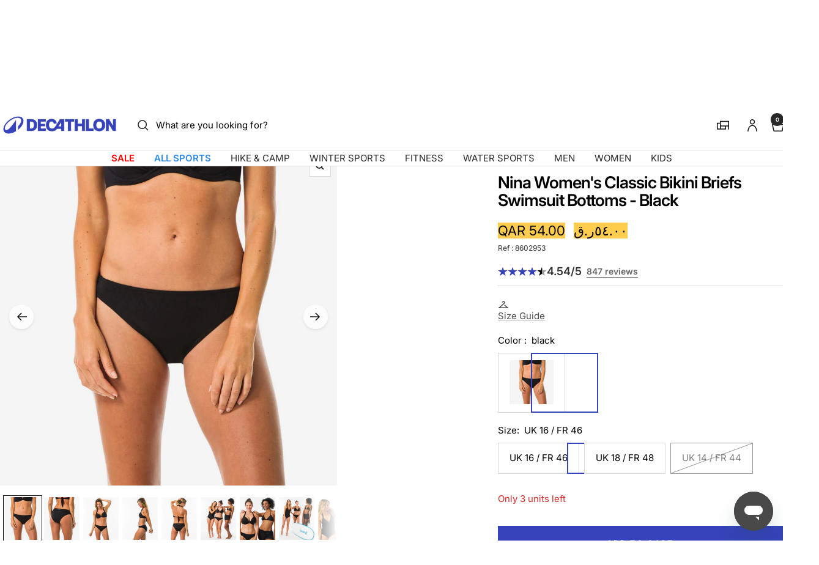

--- FILE ---
content_type: text/html; charset=utf-8
request_url: https://decathlon.qa/products/nina-womens-classic-bikini-briefs-swimsuit-bottoms-black
body_size: 69139
content:
<!doctype html><html class="no-js" lang="en" dir="ltr">
  <head>
    <meta charset="utf-8">
    <meta name="viewport" content="width=device-width, initial-scale=1">
    <meta name="theme-color" content="#ffffff">
    
        <meta name="google-site-verification" content="" />
    

    <title>
      Nina Women&#39;s Classic Bikini Briefs Swimsuit Bottoms - Black &ndash; Decathlon Qatar
    </title><meta name="description" content="As female surfers of all levels, we have designed, this swimsuit for beginner surfers surfing in broken waves."><link rel="canonical" href="https://decathlon.qa/products/nina-womens-classic-bikini-briefs-swimsuit-bottoms-black">

    

     <link rel="shortcut icon" href="//decathlon.qa/cdn/shop/t/15/assets/icon_decathlon.png?v=66265361688787949541754654295" type="image/png">
     <link rel="apple-touch-icon" href="//decathlon.qa/cdn/shop/t/15/assets/icon_decathlon.png?v=66265361688787949541754654295">
    
<link rel="preconnect" href="https://cdn.shopify.com">
    <link rel="dns-prefetch" href="https://productreviews.shopifycdn.com">
    <link rel="dns-prefetch" href="https://www.google-analytics.com"><link href="https://fonts.shopifycdn.com" crossorigin><link rel="preload" as="image" fetchpriority="high" imagesrcset="//decathlon.qa/cdn/shop/files/pic_5fb3db64-e971-4aa7-9dc8-95aa52af2bca.jpg?v=1768697582&width=400 400w, //decathlon.qa/cdn/shop/files/pic_5fb3db64-e971-4aa7-9dc8-95aa52af2bca.jpg?v=1768697582&width=600 600w, //decathlon.qa/cdn/shop/files/pic_5fb3db64-e971-4aa7-9dc8-95aa52af2bca.jpg?v=1768697582&width=800 800w, //decathlon.qa/cdn/shop/files/pic_5fb3db64-e971-4aa7-9dc8-95aa52af2bca.jpg?v=1768697582&width=1000 1000w" imagesizes="(max-width: 999px) calc(100vw - 48px), 640px" href="//decathlon.qa/cdn/shop/files/pic_5fb3db64-e971-4aa7-9dc8-95aa52af2bca.jpg?v=1768697582&width=1000"><script src="//decathlon.qa/cdn/shop/t/15/assets/product-carousel.js?v=23221088896775850941756735298" defer></script>
      <link href="//decathlon.qa/cdn/shop/t/15/assets/product-carousel.css?v=58119960282921661061760617032" rel="stylesheet" type="text/css" media="all" />
      <link href="//decathlon.qa/cdn/shop/t/15/assets/zoom-cursor.css?v=102459988683550034931756735297" rel="stylesheet" type="text/css" media="all" />
<meta property="og:type" content="product">
  <meta property="og:title" content="Nina women&#39;s classic bikini briefs swimsuit bottoms - black">
  <meta property="product:price:amount" content="54.00">
  <meta property="product:price:currency" content="QAR"><meta property="og:image" content="http://decathlon.qa/cdn/shop/files/pic_5fb3db64-e971-4aa7-9dc8-95aa52af2bca.jpg?v=1768697582&width=1024">
  <meta property="og:image:secure_url" content="https://decathlon.qa/cdn/shop/files/pic_5fb3db64-e971-4aa7-9dc8-95aa52af2bca.jpg?v=1768697582&width=1024">
  <meta property="og:image:width" content="1100">
  <meta property="og:image:height" content="1100"><meta property="og:description" content="As female surfers of all levels, we have designed, this swimsuit for beginner surfers surfing in broken waves."><meta property="og:url" content="https://decathlon.qa/products/nina-womens-classic-bikini-briefs-swimsuit-bottoms-black">
<meta property="og:site_name" content="Decathlon Qatar"><meta name="twitter:card" content="summary"><meta name="twitter:title" content="Nina women&#39;s classic bikini briefs swimsuit bottoms - black">
  <meta name="twitter:description" content="As female surfers of all levels, we have designed, this swimsuit for beginner surfers surfing in broken waves.YOU ARE A BEGINNER SURFERYou are learning to surf or surf only a few times a year, during your holidays or a surf trip. You stay where you can touch the bottom, in tiny waves or broken waves. You surf for the pleasure of being in the water and for the feeling you get from it. During your sessions, you often fall but you fall in waves that are not very powerful. We have designed a wide range of swimwear for you, to suit your occasional practice and your body shape.ACTIVE AT THE BEACH!Whether you are a surfer or enjoy bathing in the sea, you don’t want to lose your swimsuit! This is why we test all our swimsuits in the waves. Each"><meta name="twitter:image" content="https://decathlon.qa/cdn/shop/files/pic_5fb3db64-e971-4aa7-9dc8-95aa52af2bca.jpg?v=1768697582&width=1200">
  <meta name="twitter:image:alt" content="Image">
    <script type="application/ld+json">{"@context":"http:\/\/schema.org\/","@id":"\/products\/nina-womens-classic-bikini-briefs-swimsuit-bottoms-black#product","@type":"ProductGroup","brand":{"@type":"Brand","name":"OLAIAN"},"category":"Bikini bottom","description":"As female surfers of all levels, we have designed, this swimsuit for beginner surfers surfing in broken waves.YOU ARE A BEGINNER SURFERYou are learning to surf or surf only a few times a year, during your holidays or a surf trip. You stay where you can touch the bottom, in tiny waves or broken waves. You surf for the pleasure of being in the water and for the feeling you get from it. During your sessions, you often fall but you fall in waves that are not very powerful. We have designed a wide range of swimwear for you, to suit your occasional practice and your body shape.ACTIVE AT THE BEACH!Whether you are a surfer or enjoy bathing in the sea, you don’t want to lose your swimsuit! This is why we test all our swimsuits in the waves. Each model is designed for surfing and perfectly suits other water sports: stand-up paddle boarding, sailing, kite surfing, bathing, etc.Body shapeFor those who do not want to have their buttocks on display, these classic bikini bottoms are the perfect compromise between coverage and femininity. Reassuring and comfortable, they nonetheless feature a standard cut leg that will make your legs look great. They are suitable for all body shapes and are therefore for all women willing to show off their bodies in a two-piece swimsuit.\nThe elasticated edges ensure the swimsuit stays in place in the water.FEEL BEAUTIFUL IN OUR SWIMMING COSTUMESFor 6 years, we have been working to show women's bodies with one goal: to make women feel beautiful in our swimwear. The chest is not crushed, the bum is not highlighted, and the cleavage is enhanced. Our mission is to ensure that every woman, whatever her body type or size, finds a swimming costume that suits her.STAYS IN PLACE IN THE WAVES: THE TESTWe design swimsuits that promise to stay in place in the waves. To test them, we use a panel of female surfers with different body shapes who follow a test protocol in a pool at our design offices in Hendaye, southwest France. This protocol aims to reproduce the sensations experienced by surfers when being thrown around by a wave. If this test is conclusive, we go surfing in the sea to test our swimwear in real conditions.DRY SIZING AND WET SIZINGTo ensure a perfect fit in the water, it is important to choose the right size while you are dry because once they are in the water, swimsuits become looser. We therefore recommend you buy the correct size. The swimsuit needs to fit snugly against your body in the fitting room: you should feel supported. The elastane content in certain components used in the design of our swimsuits softens and relaxes in the water.DO YOU WANT TO EXCHANGE YOUR SWIMSUIT?Is the size or style not suitable for you? would you like to exchange it at your Decathlon store? No problem, just be sure not to cut off the label of the swimsuit in case you want to exchange it.OLAIAN, DECATHLON'S SURF BRANDBased in Hendaye, in south-west France, OLAIAN is Decathlon's new surfing and bodyboarding brand. In our offices at the water's edge, we can design a swimsuit and then on the same day test it directly in the sea to check it stays in place in the waves.REMOVAL OF PLASTIC HYGIENE STICKERS FROM OUR SWIMWEARFrom 2022, all women's swimsuits designed by Decathlon will be sold without plastic hygiene stickers. Please do your bit by always keeping your underwear\non in our changing rooms.A score to compare the environmental impact of productsThe environmental impact of the product is calculated over its entire life cycle with different indicators. An overall score (ABCDE) is attributed to help you easily identify the products with the best environmental performance by comparing products of the same type with one another (T-shirts, trousers, backpacks, etc.).\nDecathlon has voluntarily opted to apply this environmental labelling scheme.\nFor more information, visit: http:\/\/sustainability.decathlon.com\/These women's swimsuit bottoms with classic styling are perfect for all body shapes; the elasticated edges help them stay in place in the wavesAs female surfers of all levels, we have designed, this swimsuit for beginner surfers surfing in broken waves.","hasVariant":[{"@id":"\/products\/nina-womens-classic-bikini-briefs-swimsuit-bottoms-black?variant=46392499404966#variant","@type":"Product","gtin":"3583787634776","image":"https:\/\/decathlon.qa\/cdn\/shop\/files\/pic_5fb3db64-e971-4aa7-9dc8-95aa52af2bca.jpg?v=1768697582\u0026width=1920","name":"Nina Women's Classic Bikini Briefs Swimsuit Bottoms - Black - black \/ UK 16 \/ FR 46 \/ 8602953","offers":{"@id":"\/products\/nina-womens-classic-bikini-briefs-swimsuit-bottoms-black?variant=46392499404966#offer","@type":"Offer","availability":"http:\/\/schema.org\/InStock","price":"54.00","priceCurrency":"QAR","url":"https:\/\/decathlon.qa\/products\/nina-womens-classic-bikini-briefs-swimsuit-bottoms-black?variant=46392499404966"},"sku":"4127172"},{"@id":"\/products\/nina-womens-classic-bikini-briefs-swimsuit-bottoms-black?variant=46392499503270#variant","@type":"Product","gtin":"3583787634783","image":"https:\/\/decathlon.qa\/cdn\/shop\/files\/pic_5fb3db64-e971-4aa7-9dc8-95aa52af2bca.jpg?v=1768697582\u0026width=1920","name":"Nina Women's Classic Bikini Briefs Swimsuit Bottoms - Black - black \/ UK 18 \/ FR 48 \/ 8602953","offers":{"@id":"\/products\/nina-womens-classic-bikini-briefs-swimsuit-bottoms-black?variant=46392499503270#offer","@type":"Offer","availability":"http:\/\/schema.org\/InStock","price":"54.00","priceCurrency":"QAR","url":"https:\/\/decathlon.qa\/products\/nina-womens-classic-bikini-briefs-swimsuit-bottoms-black?variant=46392499503270"},"sku":"4127173"},{"@id":"\/products\/nina-womens-classic-bikini-briefs-swimsuit-bottoms-black?variant=46392499568806#variant","@type":"Product","gtin":"3583787634769","image":"https:\/\/decathlon.qa\/cdn\/shop\/files\/pic_5fb3db64-e971-4aa7-9dc8-95aa52af2bca.jpg?v=1768697582\u0026width=1920","name":"Nina Women's Classic Bikini Briefs Swimsuit Bottoms - Black - black \/ UK 14 \/ FR 44 \/ 8602953","offers":{"@id":"\/products\/nina-womens-classic-bikini-briefs-swimsuit-bottoms-black?variant=46392499568806#offer","@type":"Offer","availability":"http:\/\/schema.org\/OutOfStock","price":"54.00","priceCurrency":"QAR","url":"https:\/\/decathlon.qa\/products\/nina-womens-classic-bikini-briefs-swimsuit-bottoms-black?variant=46392499568806"},"sku":"4127171"}],"name":"Nina Women's Classic Bikini Briefs Swimsuit Bottoms - Black","productGroupID":"7446767075494","url":"https:\/\/decathlon.qa\/products\/nina-womens-classic-bikini-briefs-swimsuit-bottoms-black"}</script><script type="application/ld+json">
  {
    "@context": "https://schema.org",
    "@type": "BreadcrumbList",
    "itemListElement": [{
        "@type": "ListItem",
        "position": 1,
        "name": "Home",
        "item": "https://decathlon.qa"
      },{
            "@type": "ListItem",
            "position": 2,
            "name": "Nina Women's Classic Bikini Briefs Swimsuit Bottoms - Black",
            "item": "https://decathlon.qa/products/nina-womens-classic-bikini-briefs-swimsuit-bottoms-black"
          }]
  }
</script>
    <link rel="preload" href="//decathlon.qa/cdn/fonts/inter/inter_n4.b2a3f24c19b4de56e8871f609e73ca7f6d2e2bb9.woff2" as="font" type="font/woff2" crossorigin><link rel="preload" href="//decathlon.qa/cdn/fonts/inter/inter_n4.b2a3f24c19b4de56e8871f609e73ca7f6d2e2bb9.woff2" as="font" type="font/woff2" crossorigin><style>
  /* Typography (heading) */
  @font-face {
  font-family: Inter;
  font-weight: 400;
  font-style: normal;
  font-display: swap;
  src: url("//decathlon.qa/cdn/fonts/inter/inter_n4.b2a3f24c19b4de56e8871f609e73ca7f6d2e2bb9.woff2") format("woff2"),
       url("//decathlon.qa/cdn/fonts/inter/inter_n4.af8052d517e0c9ffac7b814872cecc27ae1fa132.woff") format("woff");
}

@font-face {
  font-family: Inter;
  font-weight: 400;
  font-style: italic;
  font-display: swap;
  src: url("//decathlon.qa/cdn/fonts/inter/inter_i4.feae1981dda792ab80d117249d9c7e0f1017e5b3.woff2") format("woff2"),
       url("//decathlon.qa/cdn/fonts/inter/inter_i4.62773b7113d5e5f02c71486623cf828884c85c6e.woff") format("woff");
}

/* Typography (body) */
  @font-face {
  font-family: Inter;
  font-weight: 400;
  font-style: normal;
  font-display: swap;
  src: url("//decathlon.qa/cdn/fonts/inter/inter_n4.b2a3f24c19b4de56e8871f609e73ca7f6d2e2bb9.woff2") format("woff2"),
       url("//decathlon.qa/cdn/fonts/inter/inter_n4.af8052d517e0c9ffac7b814872cecc27ae1fa132.woff") format("woff");
}

@font-face {
  font-family: Inter;
  font-weight: 400;
  font-style: italic;
  font-display: swap;
  src: url("//decathlon.qa/cdn/fonts/inter/inter_i4.feae1981dda792ab80d117249d9c7e0f1017e5b3.woff2") format("woff2"),
       url("//decathlon.qa/cdn/fonts/inter/inter_i4.62773b7113d5e5f02c71486623cf828884c85c6e.woff") format("woff");
}

@font-face {
  font-family: Inter;
  font-weight: 600;
  font-style: normal;
  font-display: swap;
  src: url("//decathlon.qa/cdn/fonts/inter/inter_n6.771af0474a71b3797eb38f3487d6fb79d43b6877.woff2") format("woff2"),
       url("//decathlon.qa/cdn/fonts/inter/inter_n6.88c903d8f9e157d48b73b7777d0642925bcecde7.woff") format("woff");
}

@font-face {
  font-family: Inter;
  font-weight: 600;
  font-style: italic;
  font-display: swap;
  src: url("//decathlon.qa/cdn/fonts/inter/inter_i6.3bbe0fe1c7ee4f282f9c2e296f3e4401a48cbe19.woff2") format("woff2"),
       url("//decathlon.qa/cdn/fonts/inter/inter_i6.8bea21f57a10d5416ddf685e2c91682ec237876d.woff") format("woff");
}

:root {--heading-color: 0, 0, 0;
    --text-color: 0, 0, 0;
    --background: 255, 255, 255;
    --secondary-background: 255, 255, 255;
    --border-color: 217, 217, 217;
    --border-color-darker: 153, 153, 153;
    --success-color: 46, 158, 123;
    --success-background: 213, 236, 229;
    --error-color: 222, 42, 42;
    --error-background: 253, 240, 240;
    --primary-button-background: 54, 67, 186;
    --primary-button-text-color: 255, 255, 255;
    --secondary-button-background: 245, 245, 245;
    --secondary-button-text-color: 54, 67, 186;
    --product-on-sale-accent: 222, 42, 42;
    --product-sold-out-accent: 111, 113, 155;
    --product-custom-label-background: , , ;
    --product-custom-label-text-color: 255, 255, 255;
    --product-custom-label-2-background: , , ;
    --product-custom-label-2-text-color: 0, 0, 0;
    --product-low-stock-text-color: 222, 42, 42;
    --product-in-stock-text-color: 46, 158, 123;
    --loading-bar-background: 0, 0, 0;
    --loading-bar-background: rgb(0, 0, 0);
    /* We duplicate some "base" colors as root colors, which is useful to use on drawer elements or popover without. Those should not be overridden to avoid issues */
    --root-heading-color: 0, 0, 0;
    --root-text-color: 0, 0, 0;
    --root-background: 255, 255, 255;
    --root-border-color: 217, 217, 217;
    --root-primary-button-background: 54, 67, 186;
    --root-primary-button-text-color: 255, 255, 255;
    --color-primary: 54, 67, 186;
    --color-border-btn: 54, 67, 186;

    
    --base-font-size: 15px;
    --heading-font-family: Inter, sans-serif;
    --heading-font-weight: 400;
    --heading-font-style: normal;
    --heading-text-transform: normal;
    --text-font-family: Inter, sans-serif;
    --text-font-weight: 400;
    --text-font-style: normal;
    --text-font-bold-weight: 600;

    /* Typography (font size) */
    --heading-xxsmall-font-size: 11px;
    --heading-xsmall-font-size: 11px;
    --heading-small-font-size: 13px;
    --heading-large-font-size: 40px;
    --heading-h1-font-size: 40px;
    --heading-h2-font-size: 32px;
    --heading-h3-font-size: 28px;
    --heading-h4-font-size: 26px;
    --heading-h5-font-size: 22px;
    --heading-h6-font-size: 18px;

    /* Control the look and feel of the theme by changing radius of various elements */
    --button-border-radius: 0px;
    --block-border-radius: 0px;
    --block-border-radius-reduced: 0px;
    --color-swatch-border-radius: 0px;

    /* Button size */
    --button-height: 48px;
    --button-small-height: 40px;

    /* Form related */
    --form-input-field-height: 48px;
    --form-input-gap: 16px;
    --form-submit-margin: 24px;

    /* Product listing related variables */
    --product-list-block-spacing: 32px;

    /* Video related */
    --play-button-background: 255, 255, 255;
    --play-button-arrow: 0, 0, 0;

    /* RTL support */
    --transform-logical-flip: 1;
    --transform-origin-start: left;
    --transform-origin-end: right;

    /* Other */
    --zoom-cursor-svg-url: url(//decathlon.qa/cdn/shop/t/15/assets/zoom-cursor.svg?v=62097296155777806081754398411);

    /* Some useful variables that we can reuse in our CSS. Some explanation are needed for some of them:
       - container-max-width-minus-gutters: represents the container max width without the edge gutters
       - container-outer-width: considering the screen width, represent all the space outside the container
       - container-outer-margin: same as container-outer-width but get set to 0 inside a container
       - container-inner-width: the effective space inside the container (minus gutters)
       - grid-column-width: represents the width of a single column of the grid
       - vertical-breather: this is a variable that defines the global "spacing" between sections, and inside the section
                            to create some "breath" and minimum spacing
     */
    --container-max-width: 1600px;
    --container-gutter: 24px;
    --container-max-width-minus-gutters: calc(var(--container-max-width) - (var(--container-gutter)) * 2);
    --container-outer-width: max(calc((100vw - var(--container-max-width-minus-gutters)) / 2), var(--container-gutter));
    --container-outer-margin: var(--container-outer-width);
    --container-inner-width: calc(100vw - var(--container-outer-width) * 2);

    --grid-column-count: 10;
    --grid-gap: 24px;
    --grid-column-width: calc((100vw - var(--container-outer-width) * 2 - var(--grid-gap) * (var(--grid-column-count) - 1)) / var(--grid-column-count));

    --vertical-breather: 48px;
    --vertical-breather-tight: 48px;

    /* Shopify related variables */
    --payment-terms-background-color: #ffffff;
  }

  @media screen and (min-width: 768px) {
    :root {
      --container-gutter: 40px;
      --grid-column-count: 20;
      --vertical-breather: 64px;
      --vertical-breather-tight: 64px;

      /* Typography (font size) */
      --heading-xsmall-font-size: 13px;
      --heading-small-font-size: 14px;
      --heading-large-font-size: 58px;
      --heading-h1-font-size: 58px;
      --heading-h2-font-size: 44px;
      --heading-h3-font-size: 36px;
      --heading-h4-font-size: 28px;
      --heading-h5-font-size: 22px;
      --heading-h6-font-size: 20px;

      /* Form related */
      --form-input-field-height: 52px;
      --form-submit-margin: 32px;

      /* Button size */
      --button-height: 52px;
      --button-small-height: 44px;
    }
  }

  @media screen and (min-width: 1025px) {
    :root {
      --vertical-breather: 80px;
      --vertical-breather-tight: 64px;
      --product-list-block-spacing: 48px;

      /* Typography */
      --heading-large-font-size: 72px;
      --heading-h1-font-size: 62px;
      --heading-h2-font-size: 54px;
      --heading-h3-font-size: 40px;
      --heading-h4-font-size: 34px;
      --heading-h5-font-size: 26px;
      --heading-h6-font-size: 18px;
    }
  }

  @media screen and (min-width: 1600px) {
    :root {
      --vertical-breather: 90px;
      --vertical-breather-tight: 64px;
    }
  }
</style>
    <script>
  // This allows to expose several variables to the global scope, to be used in scripts
  window.themeVariables = {
    settings: {
      direction: "ltr",
      pageType: "product",
      cartCount: 0,
      moneyFormat: "{{amount_with_dot_separator}}",
      moneyWithCurrencyFormat: "QAR {{amount_with_dot_separator}}",
      showVendor: true,
      discountMode: "percentage",
      currencyCodeEnabled: true,
      cartType: "drawer",
      cartCurrency: "QAR",
      externalOrderApiDomain: "https:\/\/login-qa.decathlon.net",
      mobileZoomFactor: 2.5
    },

    routes: {
      host: "decathlon.qa",
      rootUrl: "\/",
      rootUrlWithoutSlash: '',
      cartUrl: "\/cart",
      cartAddUrl: "\/cart\/add",
      cartChangeUrl: "\/cart\/change",
      searchUrl: "\/search",
      predictiveSearchUrl: "\/search\/suggest",
      productRecommendationsUrl: "\/recommendations\/products"
    },

    strings: {
      accessibilityDelete: "Delete",
      accessibilityClose: "Close",
      collectionSoldOut: "Sold out",
      collectionDiscount: "Save @savings@",
      productSalePrice: "Sale price",
      productRegularPrice: "Regular price",
      productFormUnavailable: "Unavailable",
      productFormSoldOut: "Sold out",
      productFormPreOrder: "Pre-order",
      productFormAddToCart: "Add to cart",
      searchNoResults: "No results could be found.",
      searchNewSearch: "New search",
      searchProducts: "Products",
      searchArticles: "Journal",
      searchPages: "Pages",
      searchCollections: "Collections",
      cartViewCart: "View cart",
      cartItemAdded: "Item added to your cart!",
      cartItemAddedShort: "Added to your cart!",
      cartAddOrderNote: "Add order note",
      cartEditOrderNote: "Edit order note",
      shippingEstimatorNoResults: "Sorry, we do not ship to your address.",
      shippingEstimatorOneResult: "There is one shipping rate for your address:",
      shippingEstimatorMultipleResults: "There are several shipping rates for your address:",
      shippingEstimatorError: "One or more error occurred while retrieving shipping rates:"
    },
    orders: {
      order: "Order",
      fulfilled: "Shipped",
      unfulfilled: "Unfulfilled",
      paid: "Paid",
      unpaid: "Unpaid",
      refunded: "Refunded",
      partiallyRefunded: "Partially Refunded",
      store_order: "Store Order",
      loadingError: "An error occurred.",
      product: "Product",
    },
    libs: {
      qrCode: "\/\/decathlon.qa\/cdn\/shopifycloud\/storefront\/assets\/themes_support\/vendor\/qrcode-3f2b403b.js"
    },

    breakpoints: {
      phone: 'screen and (max-width: 740px)',
      tablet: 'screen and (min-width: 768px) and (max-width: 999px)',
      tabletAndUp: 'screen and (min-width: 768px)',
      pocket: 'screen and (max-width: 999px)',
      lap: 'screen and (min-width: 1025px) and (max-width: 1199px)',
      lapAndUp: 'screen and (min-width: 1025px)',
      desktop: 'screen and (min-width: 1025px)',
      wide: 'screen and (min-width: 1400px)'
    },

    customer: {
      
        id: null,
        email: null,
        firstName: null,
        lastName: null,
        tags: []
      
    }
  };

  window.addEventListener('pageshow', async () => {
    const cartContent = await (await fetch(`${window.themeVariables.routes.cartUrl}.js`, {cache: 'reload'})).json();
    document.documentElement.dispatchEvent(new CustomEvent('cart:refresh', {detail: {cart: cartContent}}));
  });

  if ('noModule' in HTMLScriptElement.prototype) {
    // Old browsers (like IE) that does not support module will be considered as if not executing JS at all
    document.documentElement.className = document.documentElement.className.replace('no-js', 'js');

    requestAnimationFrame(() => {
      const viewportHeight = (window.visualViewport ? window.visualViewport.height : document.documentElement.clientHeight);
      document.documentElement.style.setProperty('--window-height',viewportHeight + 'px');
    });
  }// We save the product ID in local storage to be eventually used for recently viewed section
    try {
      const items = JSON.parse(localStorage.getItem('theme:recently-viewed-products') || '[]');

      // We check if the current product already exists, and if it does not, we add it at the start
      if (!items.includes(7446767075494)) {
        items.unshift(7446767075494);
      }

      localStorage.setItem('theme:recently-viewed-products', JSON.stringify(items.slice(0, 20)));
    } catch (e) {
      // Safari in private mode does not allow setting item, we silently fail
    }</script>
    
    <style>
      html, body {margin:0; padding:0; box-sizing:border-box;}
      body {overflow-x:hidden;}
      .container {max-width:var(--container-max-width); padding-inline:var(--container-gutter); width:100%; margin-inline:auto;}
      .skip-to-content:focus {clip:auto; color:rgb(var(--text-color)); background-color:rgb(var(--background)); opacity:1; z-index:10000; width:auto; height:auto; margin:0; padding:10px; transition:none;}
    </style>
    
    <link href="//decathlon.qa/cdn/shop/t/15/assets/theme.css?v=153220878666466802081767804568" rel="stylesheet" type="text/css" media="all" />
    <link href="//decathlon.qa/cdn/shop/t/15/assets/product-grid-item-cover.css?v=139374365906941701611767350489" rel="stylesheet" type="text/css" media="all" />
<script src="//decathlon.qa/cdn/shop/t/15/assets/vendor.js?v=32643890569905814191754398389" defer></script>
    <script src="//decathlon.qa/cdn/shop/t/15/assets/theme.js?v=44989714378518276061767627514" defer></script>

    <script>window.performance && window.performance.mark && window.performance.mark('shopify.content_for_header.start');</script><meta name="google-site-verification" content="e0_RVsiuoYv8gtfFoYXucRbjaZfW53x0YKBZkyR-iS8">
<meta name="facebook-domain-verification" content="0x2wbqke4733ve0d7okc3028kocgs3">
<meta id="shopify-digital-wallet" name="shopify-digital-wallet" content="/51964117158/digital_wallets/dialog">
<link rel="alternate" type="application/json+oembed" href="https://decathlon.qa/products/nina-womens-classic-bikini-briefs-swimsuit-bottoms-black.oembed">
<script async="async" src="/checkouts/internal/preloads.js?locale=en-QA"></script>
<script id="shopify-features" type="application/json">{"accessToken":"936368c5a280ab5d9d1e7d9b37a07bbc","betas":["rich-media-storefront-analytics"],"domain":"decathlon.qa","predictiveSearch":true,"shopId":51964117158,"locale":"en"}</script>
<script>var Shopify = Shopify || {};
Shopify.shop = "decathlon-qat.myshopify.com";
Shopify.locale = "en";
Shopify.currency = {"active":"QAR","rate":"1.0"};
Shopify.country = "QA";
Shopify.theme = {"name":"Decafy - Theme 1","id":145737842854,"schema_name":"Focal","schema_version":"11.2.1","theme_store_id":null,"role":"main"};
Shopify.theme.handle = "null";
Shopify.theme.style = {"id":null,"handle":null};
Shopify.cdnHost = "decathlon.qa/cdn";
Shopify.routes = Shopify.routes || {};
Shopify.routes.root = "/";</script>
<script type="module">!function(o){(o.Shopify=o.Shopify||{}).modules=!0}(window);</script>
<script>!function(o){function n(){var o=[];function n(){o.push(Array.prototype.slice.apply(arguments))}return n.q=o,n}var t=o.Shopify=o.Shopify||{};t.loadFeatures=n(),t.autoloadFeatures=n()}(window);</script>
<script id="shop-js-analytics" type="application/json">{"pageType":"product"}</script>
<script defer="defer" async type="module" src="//decathlon.qa/cdn/shopifycloud/shop-js/modules/v2/client.init-shop-cart-sync_C5BV16lS.en.esm.js"></script>
<script defer="defer" async type="module" src="//decathlon.qa/cdn/shopifycloud/shop-js/modules/v2/chunk.common_CygWptCX.esm.js"></script>
<script type="module">
  await import("//decathlon.qa/cdn/shopifycloud/shop-js/modules/v2/client.init-shop-cart-sync_C5BV16lS.en.esm.js");
await import("//decathlon.qa/cdn/shopifycloud/shop-js/modules/v2/chunk.common_CygWptCX.esm.js");

  window.Shopify.SignInWithShop?.initShopCartSync?.({"fedCMEnabled":true,"windoidEnabled":true});

</script>
<script id="__st">var __st={"a":51964117158,"offset":10800,"reqid":"3b8b93ad-cb12-4eef-9357-45169b950fff-1768728097","pageurl":"decathlon.qa\/products\/nina-womens-classic-bikini-briefs-swimsuit-bottoms-black","u":"0e5f17fdd20d","p":"product","rtyp":"product","rid":7446767075494};</script>
<script>window.ShopifyPaypalV4VisibilityTracking = true;</script>
<script id="captcha-bootstrap">!function(){'use strict';const t='contact',e='account',n='new_comment',o=[[t,t],['blogs',n],['comments',n],[t,'customer']],c=[[e,'customer_login'],[e,'guest_login'],[e,'recover_customer_password'],[e,'create_customer']],r=t=>t.map((([t,e])=>`form[action*='/${t}']:not([data-nocaptcha='true']) input[name='form_type'][value='${e}']`)).join(','),a=t=>()=>t?[...document.querySelectorAll(t)].map((t=>t.form)):[];function s(){const t=[...o],e=r(t);return a(e)}const i='password',u='form_key',d=['recaptcha-v3-token','g-recaptcha-response','h-captcha-response',i],f=()=>{try{return window.sessionStorage}catch{return}},m='__shopify_v',_=t=>t.elements[u];function p(t,e,n=!1){try{const o=window.sessionStorage,c=JSON.parse(o.getItem(e)),{data:r}=function(t){const{data:e,action:n}=t;return t[m]||n?{data:e,action:n}:{data:t,action:n}}(c);for(const[e,n]of Object.entries(r))t.elements[e]&&(t.elements[e].value=n);n&&o.removeItem(e)}catch(o){console.error('form repopulation failed',{error:o})}}const l='form_type',E='cptcha';function T(t){t.dataset[E]=!0}const w=window,h=w.document,L='Shopify',v='ce_forms',y='captcha';let A=!1;((t,e)=>{const n=(g='f06e6c50-85a8-45c8-87d0-21a2b65856fe',I='https://cdn.shopify.com/shopifycloud/storefront-forms-hcaptcha/ce_storefront_forms_captcha_hcaptcha.v1.5.2.iife.js',D={infoText:'Protected by hCaptcha',privacyText:'Privacy',termsText:'Terms'},(t,e,n)=>{const o=w[L][v],c=o.bindForm;if(c)return c(t,g,e,D).then(n);var r;o.q.push([[t,g,e,D],n]),r=I,A||(h.body.append(Object.assign(h.createElement('script'),{id:'captcha-provider',async:!0,src:r})),A=!0)});var g,I,D;w[L]=w[L]||{},w[L][v]=w[L][v]||{},w[L][v].q=[],w[L][y]=w[L][y]||{},w[L][y].protect=function(t,e){n(t,void 0,e),T(t)},Object.freeze(w[L][y]),function(t,e,n,w,h,L){const[v,y,A,g]=function(t,e,n){const i=e?o:[],u=t?c:[],d=[...i,...u],f=r(d),m=r(i),_=r(d.filter((([t,e])=>n.includes(e))));return[a(f),a(m),a(_),s()]}(w,h,L),I=t=>{const e=t.target;return e instanceof HTMLFormElement?e:e&&e.form},D=t=>v().includes(t);t.addEventListener('submit',(t=>{const e=I(t);if(!e)return;const n=D(e)&&!e.dataset.hcaptchaBound&&!e.dataset.recaptchaBound,o=_(e),c=g().includes(e)&&(!o||!o.value);(n||c)&&t.preventDefault(),c&&!n&&(function(t){try{if(!f())return;!function(t){const e=f();if(!e)return;const n=_(t);if(!n)return;const o=n.value;o&&e.removeItem(o)}(t);const e=Array.from(Array(32),(()=>Math.random().toString(36)[2])).join('');!function(t,e){_(t)||t.append(Object.assign(document.createElement('input'),{type:'hidden',name:u})),t.elements[u].value=e}(t,e),function(t,e){const n=f();if(!n)return;const o=[...t.querySelectorAll(`input[type='${i}']`)].map((({name:t})=>t)),c=[...d,...o],r={};for(const[a,s]of new FormData(t).entries())c.includes(a)||(r[a]=s);n.setItem(e,JSON.stringify({[m]:1,action:t.action,data:r}))}(t,e)}catch(e){console.error('failed to persist form',e)}}(e),e.submit())}));const S=(t,e)=>{t&&!t.dataset[E]&&(n(t,e.some((e=>e===t))),T(t))};for(const o of['focusin','change'])t.addEventListener(o,(t=>{const e=I(t);D(e)&&S(e,y())}));const B=e.get('form_key'),M=e.get(l),P=B&&M;t.addEventListener('DOMContentLoaded',(()=>{const t=y();if(P)for(const e of t)e.elements[l].value===M&&p(e,B);[...new Set([...A(),...v().filter((t=>'true'===t.dataset.shopifyCaptcha))])].forEach((e=>S(e,t)))}))}(h,new URLSearchParams(w.location.search),n,t,e,['guest_login'])})(!0,!0)}();</script>
<script integrity="sha256-4kQ18oKyAcykRKYeNunJcIwy7WH5gtpwJnB7kiuLZ1E=" data-source-attribution="shopify.loadfeatures" defer="defer" src="//decathlon.qa/cdn/shopifycloud/storefront/assets/storefront/load_feature-a0a9edcb.js" crossorigin="anonymous"></script>
<script data-source-attribution="shopify.dynamic_checkout.dynamic.init">var Shopify=Shopify||{};Shopify.PaymentButton=Shopify.PaymentButton||{isStorefrontPortableWallets:!0,init:function(){window.Shopify.PaymentButton.init=function(){};var t=document.createElement("script");t.src="https://decathlon.qa/cdn/shopifycloud/portable-wallets/latest/portable-wallets.en.js",t.type="module",document.head.appendChild(t)}};
</script>
<script data-source-attribution="shopify.dynamic_checkout.buyer_consent">
  function portableWalletsHideBuyerConsent(e){var t=document.getElementById("shopify-buyer-consent"),n=document.getElementById("shopify-subscription-policy-button");t&&n&&(t.classList.add("hidden"),t.setAttribute("aria-hidden","true"),n.removeEventListener("click",e))}function portableWalletsShowBuyerConsent(e){var t=document.getElementById("shopify-buyer-consent"),n=document.getElementById("shopify-subscription-policy-button");t&&n&&(t.classList.remove("hidden"),t.removeAttribute("aria-hidden"),n.addEventListener("click",e))}window.Shopify?.PaymentButton&&(window.Shopify.PaymentButton.hideBuyerConsent=portableWalletsHideBuyerConsent,window.Shopify.PaymentButton.showBuyerConsent=portableWalletsShowBuyerConsent);
</script>
<script data-source-attribution="shopify.dynamic_checkout.cart.bootstrap">document.addEventListener("DOMContentLoaded",(function(){function t(){return document.querySelector("shopify-accelerated-checkout-cart, shopify-accelerated-checkout")}if(t())Shopify.PaymentButton.init();else{new MutationObserver((function(e,n){t()&&(Shopify.PaymentButton.init(),n.disconnect())})).observe(document.body,{childList:!0,subtree:!0})}}));
</script>

<script>window.performance && window.performance.mark && window.performance.mark('shopify.content_for_header.end');</script>

    <link rel="manifest" href="//decathlon.qa/cdn/shop/t/15/assets/manifest.json?v=75418096966265237951754398389">
    <script>
      if ('serviceWorker' in navigator) {
        navigator.serviceWorker.register('/sw.js')
          .then(function() {})
          .catch(function() {});
      }
    </script>
<link rel="alternate" hreflang="en-sa" href="https://decathlon.com.sa//products/nina-womens-classic-bikini-briefs-swimsuit-bottoms-black"><link rel="alternate" hreflang="ar-sa" href="https://ar.decathlon.com.sa//products/nina-womens-classic-bikini-briefs-swimsuit-bottoms-black"><link rel="alternate" hreflang="en-ae" href="https://decathlon.ae//products/nina-womens-classic-bikini-briefs-swimsuit-bottoms-black"><link rel="alternate" hreflang="en-kw" href="https://decathlon.com.kw//products/nina-womens-classic-bikini-briefs-swimsuit-bottoms-black"><link rel="alternate" hreflang="en-om" href="https://decathlon.com.om//products/nina-womens-classic-bikini-briefs-swimsuit-bottoms-black"><link rel="alternate" hreflang="en-bh" href="https://decathlon.bh//products/nina-womens-classic-bikini-briefs-swimsuit-bottoms-black"><link rel="alternate" hreflang="en-lb" href="https://decathlon.com.lb//products/nina-womens-classic-bikini-briefs-swimsuit-bottoms-black"><link rel="alternate" hreflang="x-default" href="https://decathlon.com.sa//products/nina-womens-classic-bikini-briefs-swimsuit-bottoms-black">

  <!-- BEGIN app block: shopify://apps/ta-labels-badges/blocks/bss-pl-config-data/91bfe765-b604-49a1-805e-3599fa600b24 --><script
    id='bss-pl-config-data'
>
	let TAE_StoreId = "57572";
	if (typeof BSS_PL == 'undefined' || TAE_StoreId !== "") {
  		var BSS_PL = {};
		BSS_PL.storeId = 57572;
		BSS_PL.currentPlan = "ten_usd";
		BSS_PL.apiServerProduction = "https://product-labels.tech-arms.io";
		BSS_PL.publicAccessToken = "42dd0cb3e317869eb7fdd1f989e04b39";
		BSS_PL.customerTags = "null";
		BSS_PL.customerId = "null";
		BSS_PL.storeIdCustomOld = 10678;
		BSS_PL.storeIdOldWIthPriority = 12200;
		BSS_PL.storeIdOptimizeAppendLabel = 59637
		BSS_PL.optimizeCodeIds = null; 
		BSS_PL.extendedFeatureIds = null;
		BSS_PL.integration = {"laiReview":{"status":0,"config":[]}};
		BSS_PL.settingsData  = {};
		BSS_PL.configProductMetafields = [];
		BSS_PL.configVariantMetafields = [];
		
		BSS_PL.configData = [].concat({"id":196441,"name":"EOSS","priority":0,"enable_priority":0,"enable":1,"pages":"1,2,3,4,7","related_product_tag":null,"first_image_tags":null,"img_url":"/static/adminhtml/images/no-image.webp","public_img_url":"","position":0,"apply":null,"product_type":1,"exclude_products":6,"collection_image_type":0,"product":"","variant":"","collection":"680581791910","exclude_product_ids":"","collection_image":"","inventory":0,"tags":"","excludeTags":"","vendors":"","from_price":null,"to_price":null,"domain_id":57572,"locations":"","enable_allowed_countries":0,"locales":"","enable_allowed_locales":0,"enable_visibility_date":0,"from_date":"2025-11-24T13:00:00.000Z","to_date":"2025-12-03T20:00:00.000Z","enable_discount_range":0,"discount_type":1,"discount_from":null,"discount_to":null,"label_text":"%3Cp%20style%3D%22text-align%3A%20center%22%3E%3Cem%3ESALE%3C/em%3E%3C/p%3E","label_text_color":"#f5f4f5ff","label_text_background_color":{"type":"hex","value":"#eb1c24ff"},"label_text_font_size":12,"label_text_no_image":1,"label_text_in_stock":"In Stock","label_text_out_stock":"Sold out","label_shadow":{"blur":0,"h_offset":0,"v_offset":0},"label_opacity":100,"topBottom_padding":4,"border_radius":"15px 15px 15px 15px","border_style":"none","border_size":"0","border_color":"#000000","label_shadow_color":"#808080","label_text_style":0,"label_text_font_family":null,"label_text_font_url":null,"customer_label_preview_image":null,"label_preview_image":"https://cdn.shopify.com/s/files/1/0519/6411/7158/files/pic_2945941c-06fa-41b9-baf1-6d3fe172c584.jpg?v=1765936765","label_text_enable":1,"customer_tags":"","exclude_customer_tags":"","customer_type":"allcustomers","exclude_customers":"all_customer_tags","label_on_image":"2","label_type":1,"badge_type":0,"custom_selector":null,"margin":{"type":"px","value":{"top":0,"left":0,"right":0,"bottom":0}},"mobile_margin":{"type":"px","value":{"top":0,"left":0,"right":0,"bottom":0}},"margin_top":5,"margin_bottom":0,"mobile_height_label":12,"mobile_width_label":39,"mobile_font_size_label":12,"emoji":null,"emoji_position":null,"transparent_background":null,"custom_page":null,"check_custom_page":false,"include_custom_page":null,"check_include_custom_page":false,"margin_left":1,"instock":null,"price_range_from":null,"price_range_to":null,"enable_price_range":0,"enable_product_publish":0,"customer_selected_product":null,"selected_product":null,"product_publish_from":null,"product_publish_to":null,"enable_countdown_timer":0,"option_format_countdown":0,"countdown_time":null,"option_end_countdown":null,"start_day_countdown":null,"countdown_type":1,"countdown_daily_from_time":null,"countdown_daily_to_time":null,"countdown_interval_start_time":null,"countdown_interval_length":null,"countdown_interval_break_length":null,"public_url_s3":"","enable_visibility_period":0,"visibility_period":1,"createdAt":"2025-12-17T13:34:03.000Z","customer_ids":"","exclude_customer_ids":"","angle":0,"toolTipText":"","label_shape":"rectangle","label_shape_type":1,"mobile_fixed_percent_label":"percentage","desktop_width_label":33,"desktop_height_label":10,"desktop_fixed_percent_label":"percentage","mobile_position":0,"desktop_label_unlimited_top":5,"desktop_label_unlimited_left":1,"mobile_label_unlimited_top":5,"mobile_label_unlimited_left":1,"mobile_margin_top":2,"mobile_margin_left":2,"mobile_config_label_enable":0,"mobile_default_config":1,"mobile_margin_bottom":0,"enable_fixed_time":0,"fixed_time":null,"statusLabelHoverText":0,"labelHoverTextLink":{"url":"","is_open_in_newtab":true},"labelAltText":"","statusLabelAltText":0,"enable_badge_stock":0,"badge_stock_style":1,"badge_stock_config":null,"enable_multi_badge":0,"animation_type":0,"animation_duration":2,"animation_repeat_option":0,"animation_repeat":0,"desktop_show_badges":1,"mobile_show_badges":1,"desktop_show_labels":1,"mobile_show_labels":1,"label_text_unlimited_stock":"Unlimited Stock","img_plan_id":13,"label_badge_type":"text","deletedAt":null,"desktop_lock_aspect_ratio":true,"mobile_lock_aspect_ratio":true,"img_aspect_ratio":1,"preview_board_width":538,"preview_board_height":538,"set_size_on_mobile":true,"set_position_on_mobile":true,"set_margin_on_mobile":true,"from_stock":null,"to_stock":null,"condition_product_title":"{\"enable\":false,\"type\":1,\"content\":\"\"}","conditions_apply_type":"{\"discount\":1,\"price\":1,\"inventory\":1}","public_font_url":null,"font_size_ratio":0.36,"group_ids":"[]","metafields":"{\"valueProductMetafield\":[],\"valueVariantMetafield\":[],\"matching_type\":1,\"metafield_type\":1}","no_ratio_height":true,"updatedAt":"2025-12-17T17:58:11.000Z","multipleBadge":null,"translations":[],"label_id":196441,"label_text_id":196441,"bg_style":"solid"},);

		
		BSS_PL.configDataBanner = [].concat();

		
		BSS_PL.configDataPopup = [].concat();

		
		BSS_PL.configDataLabelGroup = [].concat();
		
		
		BSS_PL.collectionID = ``;
		BSS_PL.collectionHandle = ``;
		BSS_PL.collectionTitle = ``;

		
		BSS_PL.conditionConfigData = [].concat();
	}
</script>




<style>
    
    

</style>

<script>
    function bssLoadScripts(src, callback, isDefer = false) {
        const scriptTag = document.createElement('script');
        document.head.appendChild(scriptTag);
        scriptTag.src = src;
        if (isDefer) {
            scriptTag.defer = true;
        } else {
            scriptTag.async = true;
        }
        if (callback) {
            scriptTag.addEventListener('load', function () {
                callback();
            });
        }
    }
    const scriptUrls = [
        "https://cdn.shopify.com/extensions/019bc4fb-09b1-7c2a-aaf4-8025e33c8448/product-label-557/assets/bss-pl-init-helper.js",
        "https://cdn.shopify.com/extensions/019bc4fb-09b1-7c2a-aaf4-8025e33c8448/product-label-557/assets/bss-pl-init-config-run-scripts.js",
    ];
    Promise.all(scriptUrls.map((script) => new Promise((resolve) => bssLoadScripts(script, resolve)))).then((res) => {
        console.log('BSS scripts loaded');
        window.bssScriptsLoaded = true;
    });

	function bssInitScripts() {
		if (BSS_PL.configData.length) {
			const enabledFeature = [
				{ type: 1, script: "https://cdn.shopify.com/extensions/019bc4fb-09b1-7c2a-aaf4-8025e33c8448/product-label-557/assets/bss-pl-init-for-label.js" },
				{ type: 2, badge: [0, 7, 8], script: "https://cdn.shopify.com/extensions/019bc4fb-09b1-7c2a-aaf4-8025e33c8448/product-label-557/assets/bss-pl-init-for-badge-product-name.js" },
				{ type: 2, badge: [1, 11], script: "https://cdn.shopify.com/extensions/019bc4fb-09b1-7c2a-aaf4-8025e33c8448/product-label-557/assets/bss-pl-init-for-badge-product-image.js" },
				{ type: 2, badge: 2, script: "https://cdn.shopify.com/extensions/019bc4fb-09b1-7c2a-aaf4-8025e33c8448/product-label-557/assets/bss-pl-init-for-badge-custom-selector.js" },
				{ type: 2, badge: [3, 9, 10], script: "https://cdn.shopify.com/extensions/019bc4fb-09b1-7c2a-aaf4-8025e33c8448/product-label-557/assets/bss-pl-init-for-badge-price.js" },
				{ type: 2, badge: 4, script: "https://cdn.shopify.com/extensions/019bc4fb-09b1-7c2a-aaf4-8025e33c8448/product-label-557/assets/bss-pl-init-for-badge-add-to-cart-btn.js" },
				{ type: 2, badge: 5, script: "https://cdn.shopify.com/extensions/019bc4fb-09b1-7c2a-aaf4-8025e33c8448/product-label-557/assets/bss-pl-init-for-badge-quantity-box.js" },
				{ type: 2, badge: 6, script: "https://cdn.shopify.com/extensions/019bc4fb-09b1-7c2a-aaf4-8025e33c8448/product-label-557/assets/bss-pl-init-for-badge-buy-it-now-btn.js" }
			]
				.filter(({ type, badge }) => BSS_PL.configData.some(item => item.label_type === type && (badge === undefined || (Array.isArray(badge) ? badge.includes(item.badge_type) : item.badge_type === badge))) || (type === 1 && BSS_PL.configDataLabelGroup && BSS_PL.configDataLabelGroup.length))
				.map(({ script }) => script);
				
            enabledFeature.forEach((src) => bssLoadScripts(src));

            if (enabledFeature.length) {
                const src = "https://cdn.shopify.com/extensions/019bc4fb-09b1-7c2a-aaf4-8025e33c8448/product-label-557/assets/bss-product-label-js.js";
                bssLoadScripts(src);
            }
        }

        if (BSS_PL.configDataBanner && BSS_PL.configDataBanner.length) {
            const src = "https://cdn.shopify.com/extensions/019bc4fb-09b1-7c2a-aaf4-8025e33c8448/product-label-557/assets/bss-product-label-banner.js";
            bssLoadScripts(src);
        }

        if (BSS_PL.configDataPopup && BSS_PL.configDataPopup.length) {
            const src = "https://cdn.shopify.com/extensions/019bc4fb-09b1-7c2a-aaf4-8025e33c8448/product-label-557/assets/bss-product-label-popup.js";
            bssLoadScripts(src);
        }

        if (window.location.search.includes('bss-pl-custom-selector')) {
            const src = "https://cdn.shopify.com/extensions/019bc4fb-09b1-7c2a-aaf4-8025e33c8448/product-label-557/assets/bss-product-label-custom-position.js";
            bssLoadScripts(src, null, true);
        }
    }
    bssInitScripts();
</script>


<!-- END app block --><!-- BEGIN app block: shopify://apps/wizzy-search-filters/blocks/wizzy-head-assets/ae8fbc14-43c6-4ce2-b5bc-819d4b1052f6 --><!-- Wizzy Code Starts -->



<!-- BEGIN app snippet: css_variables_default -->



<style>
    :root {
        --wizzy-primary: #3643ba;
    }
</style><!-- END app snippet -->




        <link href="//cdn.shopify.com/extensions/019b0cbb-6f9d-7f32-be35-474e20a28221/wizzy-search-filters-2-55/assets/wizzyFrontend.min.css" rel="stylesheet" type="text/css" media="all" />


    <link href="//cdn.shopify.com/extensions/019b0cbb-6f9d-7f32-be35-474e20a28221/wizzy-search-filters-2-55/assets/wizzyCustom.css" rel="stylesheet" type="text/css" media="all" />


<!-- Wizzy Code Ends -->

<!-- END app block --><link href="https://cdn.shopify.com/extensions/019bc4fb-09b1-7c2a-aaf4-8025e33c8448/product-label-557/assets/bss-pl-style.min.css" rel="stylesheet" type="text/css" media="all">
<link href="https://monorail-edge.shopifysvc.com" rel="dns-prefetch">
<script>(function(){if ("sendBeacon" in navigator && "performance" in window) {try {var session_token_from_headers = performance.getEntriesByType('navigation')[0].serverTiming.find(x => x.name == '_s').description;} catch {var session_token_from_headers = undefined;}var session_cookie_matches = document.cookie.match(/_shopify_s=([^;]*)/);var session_token_from_cookie = session_cookie_matches && session_cookie_matches.length === 2 ? session_cookie_matches[1] : "";var session_token = session_token_from_headers || session_token_from_cookie || "";function handle_abandonment_event(e) {var entries = performance.getEntries().filter(function(entry) {return /monorail-edge.shopifysvc.com/.test(entry.name);});if (!window.abandonment_tracked && entries.length === 0) {window.abandonment_tracked = true;var currentMs = Date.now();var navigation_start = performance.timing.navigationStart;var payload = {shop_id: 51964117158,url: window.location.href,navigation_start,duration: currentMs - navigation_start,session_token,page_type: "product"};window.navigator.sendBeacon("https://monorail-edge.shopifysvc.com/v1/produce", JSON.stringify({schema_id: "online_store_buyer_site_abandonment/1.1",payload: payload,metadata: {event_created_at_ms: currentMs,event_sent_at_ms: currentMs}}));}}window.addEventListener('pagehide', handle_abandonment_event);}}());</script>
<script id="web-pixels-manager-setup">(function e(e,d,r,n,o){if(void 0===o&&(o={}),!Boolean(null===(a=null===(i=window.Shopify)||void 0===i?void 0:i.analytics)||void 0===a?void 0:a.replayQueue)){var i,a;window.Shopify=window.Shopify||{};var t=window.Shopify;t.analytics=t.analytics||{};var s=t.analytics;s.replayQueue=[],s.publish=function(e,d,r){return s.replayQueue.push([e,d,r]),!0};try{self.performance.mark("wpm:start")}catch(e){}var l=function(){var e={modern:/Edge?\/(1{2}[4-9]|1[2-9]\d|[2-9]\d{2}|\d{4,})\.\d+(\.\d+|)|Firefox\/(1{2}[4-9]|1[2-9]\d|[2-9]\d{2}|\d{4,})\.\d+(\.\d+|)|Chrom(ium|e)\/(9{2}|\d{3,})\.\d+(\.\d+|)|(Maci|X1{2}).+ Version\/(15\.\d+|(1[6-9]|[2-9]\d|\d{3,})\.\d+)([,.]\d+|)( \(\w+\)|)( Mobile\/\w+|) Safari\/|Chrome.+OPR\/(9{2}|\d{3,})\.\d+\.\d+|(CPU[ +]OS|iPhone[ +]OS|CPU[ +]iPhone|CPU IPhone OS|CPU iPad OS)[ +]+(15[._]\d+|(1[6-9]|[2-9]\d|\d{3,})[._]\d+)([._]\d+|)|Android:?[ /-](13[3-9]|1[4-9]\d|[2-9]\d{2}|\d{4,})(\.\d+|)(\.\d+|)|Android.+Firefox\/(13[5-9]|1[4-9]\d|[2-9]\d{2}|\d{4,})\.\d+(\.\d+|)|Android.+Chrom(ium|e)\/(13[3-9]|1[4-9]\d|[2-9]\d{2}|\d{4,})\.\d+(\.\d+|)|SamsungBrowser\/([2-9]\d|\d{3,})\.\d+/,legacy:/Edge?\/(1[6-9]|[2-9]\d|\d{3,})\.\d+(\.\d+|)|Firefox\/(5[4-9]|[6-9]\d|\d{3,})\.\d+(\.\d+|)|Chrom(ium|e)\/(5[1-9]|[6-9]\d|\d{3,})\.\d+(\.\d+|)([\d.]+$|.*Safari\/(?![\d.]+ Edge\/[\d.]+$))|(Maci|X1{2}).+ Version\/(10\.\d+|(1[1-9]|[2-9]\d|\d{3,})\.\d+)([,.]\d+|)( \(\w+\)|)( Mobile\/\w+|) Safari\/|Chrome.+OPR\/(3[89]|[4-9]\d|\d{3,})\.\d+\.\d+|(CPU[ +]OS|iPhone[ +]OS|CPU[ +]iPhone|CPU IPhone OS|CPU iPad OS)[ +]+(10[._]\d+|(1[1-9]|[2-9]\d|\d{3,})[._]\d+)([._]\d+|)|Android:?[ /-](13[3-9]|1[4-9]\d|[2-9]\d{2}|\d{4,})(\.\d+|)(\.\d+|)|Mobile Safari.+OPR\/([89]\d|\d{3,})\.\d+\.\d+|Android.+Firefox\/(13[5-9]|1[4-9]\d|[2-9]\d{2}|\d{4,})\.\d+(\.\d+|)|Android.+Chrom(ium|e)\/(13[3-9]|1[4-9]\d|[2-9]\d{2}|\d{4,})\.\d+(\.\d+|)|Android.+(UC? ?Browser|UCWEB|U3)[ /]?(15\.([5-9]|\d{2,})|(1[6-9]|[2-9]\d|\d{3,})\.\d+)\.\d+|SamsungBrowser\/(5\.\d+|([6-9]|\d{2,})\.\d+)|Android.+MQ{2}Browser\/(14(\.(9|\d{2,})|)|(1[5-9]|[2-9]\d|\d{3,})(\.\d+|))(\.\d+|)|K[Aa][Ii]OS\/(3\.\d+|([4-9]|\d{2,})\.\d+)(\.\d+|)/},d=e.modern,r=e.legacy,n=navigator.userAgent;return n.match(d)?"modern":n.match(r)?"legacy":"unknown"}(),u="modern"===l?"modern":"legacy",c=(null!=n?n:{modern:"",legacy:""})[u],f=function(e){return[e.baseUrl,"/wpm","/b",e.hashVersion,"modern"===e.buildTarget?"m":"l",".js"].join("")}({baseUrl:d,hashVersion:r,buildTarget:u}),m=function(e){var d=e.version,r=e.bundleTarget,n=e.surface,o=e.pageUrl,i=e.monorailEndpoint;return{emit:function(e){var a=e.status,t=e.errorMsg,s=(new Date).getTime(),l=JSON.stringify({metadata:{event_sent_at_ms:s},events:[{schema_id:"web_pixels_manager_load/3.1",payload:{version:d,bundle_target:r,page_url:o,status:a,surface:n,error_msg:t},metadata:{event_created_at_ms:s}}]});if(!i)return console&&console.warn&&console.warn("[Web Pixels Manager] No Monorail endpoint provided, skipping logging."),!1;try{return self.navigator.sendBeacon.bind(self.navigator)(i,l)}catch(e){}var u=new XMLHttpRequest;try{return u.open("POST",i,!0),u.setRequestHeader("Content-Type","text/plain"),u.send(l),!0}catch(e){return console&&console.warn&&console.warn("[Web Pixels Manager] Got an unhandled error while logging to Monorail."),!1}}}}({version:r,bundleTarget:l,surface:e.surface,pageUrl:self.location.href,monorailEndpoint:e.monorailEndpoint});try{o.browserTarget=l,function(e){var d=e.src,r=e.async,n=void 0===r||r,o=e.onload,i=e.onerror,a=e.sri,t=e.scriptDataAttributes,s=void 0===t?{}:t,l=document.createElement("script"),u=document.querySelector("head"),c=document.querySelector("body");if(l.async=n,l.src=d,a&&(l.integrity=a,l.crossOrigin="anonymous"),s)for(var f in s)if(Object.prototype.hasOwnProperty.call(s,f))try{l.dataset[f]=s[f]}catch(e){}if(o&&l.addEventListener("load",o),i&&l.addEventListener("error",i),u)u.appendChild(l);else{if(!c)throw new Error("Did not find a head or body element to append the script");c.appendChild(l)}}({src:f,async:!0,onload:function(){if(!function(){var e,d;return Boolean(null===(d=null===(e=window.Shopify)||void 0===e?void 0:e.analytics)||void 0===d?void 0:d.initialized)}()){var d=window.webPixelsManager.init(e)||void 0;if(d){var r=window.Shopify.analytics;r.replayQueue.forEach((function(e){var r=e[0],n=e[1],o=e[2];d.publishCustomEvent(r,n,o)})),r.replayQueue=[],r.publish=d.publishCustomEvent,r.visitor=d.visitor,r.initialized=!0}}},onerror:function(){return m.emit({status:"failed",errorMsg:"".concat(f," has failed to load")})},sri:function(e){var d=/^sha384-[A-Za-z0-9+/=]+$/;return"string"==typeof e&&d.test(e)}(c)?c:"",scriptDataAttributes:o}),m.emit({status:"loading"})}catch(e){m.emit({status:"failed",errorMsg:(null==e?void 0:e.message)||"Unknown error"})}}})({shopId: 51964117158,storefrontBaseUrl: "https://decathlon.qa",extensionsBaseUrl: "https://extensions.shopifycdn.com/cdn/shopifycloud/web-pixels-manager",monorailEndpoint: "https://monorail-edge.shopifysvc.com/unstable/produce_batch",surface: "storefront-renderer",enabledBetaFlags: ["2dca8a86"],webPixelsConfigList: [{"id":"1182859430","configuration":"{\"accountID\":\"7096bb2c463f11ee89a60a0c8095feae\"}","eventPayloadVersion":"v1","runtimeContext":"STRICT","scriptVersion":"a0022c359cd1930da42caf20b49798e5","type":"APP","apiClientId":6854537,"privacyPurposes":["ANALYTICS","MARKETING","SALE_OF_DATA"],"dataSharingAdjustments":{"protectedCustomerApprovalScopes":["read_customer_personal_data"]}},{"id":"316047526","configuration":"{\"pixel_id\":\"1551714671826936\",\"pixel_type\":\"facebook_pixel\",\"metaapp_system_user_token\":\"-\"}","eventPayloadVersion":"v1","runtimeContext":"OPEN","scriptVersion":"ca16bc87fe92b6042fbaa3acc2fbdaa6","type":"APP","apiClientId":2329312,"privacyPurposes":["ANALYTICS","MARKETING","SALE_OF_DATA"],"dataSharingAdjustments":{"protectedCustomerApprovalScopes":["read_customer_address","read_customer_email","read_customer_name","read_customer_personal_data","read_customer_phone"]}},{"id":"143261862","eventPayloadVersion":"1","runtimeContext":"LAX","scriptVersion":"4","type":"CUSTOM","privacyPurposes":[],"name":"GTM Pixel"},{"id":"shopify-app-pixel","configuration":"{}","eventPayloadVersion":"v1","runtimeContext":"STRICT","scriptVersion":"0450","apiClientId":"shopify-pixel","type":"APP","privacyPurposes":["ANALYTICS","MARKETING"]},{"id":"shopify-custom-pixel","eventPayloadVersion":"v1","runtimeContext":"LAX","scriptVersion":"0450","apiClientId":"shopify-pixel","type":"CUSTOM","privacyPurposes":["ANALYTICS","MARKETING"]}],isMerchantRequest: false,initData: {"shop":{"name":"Decathlon Qatar","paymentSettings":{"currencyCode":"QAR"},"myshopifyDomain":"decathlon-qat.myshopify.com","countryCode":"QA","storefrontUrl":"https:\/\/decathlon.qa"},"customer":null,"cart":null,"checkout":null,"productVariants":[{"price":{"amount":54.0,"currencyCode":"QAR"},"product":{"title":"Nina Women's Classic Bikini Briefs Swimsuit Bottoms - Black","vendor":"OLAIAN","id":"7446767075494","untranslatedTitle":"Nina Women's Classic Bikini Briefs Swimsuit Bottoms - Black","url":"\/products\/nina-womens-classic-bikini-briefs-swimsuit-bottoms-black","type":"Bikini bottom"},"id":"46392499404966","image":{"src":"\/\/decathlon.qa\/cdn\/shop\/files\/pic_5fb3db64-e971-4aa7-9dc8-95aa52af2bca.jpg?v=1768697582"},"sku":"4127172","title":"black \/ UK 16 \/ FR 46 \/ 8602953","untranslatedTitle":"black \/ UK 16 \/ FR 46 \/ 8602953"},{"price":{"amount":54.0,"currencyCode":"QAR"},"product":{"title":"Nina Women's Classic Bikini Briefs Swimsuit Bottoms - Black","vendor":"OLAIAN","id":"7446767075494","untranslatedTitle":"Nina Women's Classic Bikini Briefs Swimsuit Bottoms - Black","url":"\/products\/nina-womens-classic-bikini-briefs-swimsuit-bottoms-black","type":"Bikini bottom"},"id":"46392499503270","image":{"src":"\/\/decathlon.qa\/cdn\/shop\/files\/pic_5fb3db64-e971-4aa7-9dc8-95aa52af2bca.jpg?v=1768697582"},"sku":"4127173","title":"black \/ UK 18 \/ FR 48 \/ 8602953","untranslatedTitle":"black \/ UK 18 \/ FR 48 \/ 8602953"},{"price":{"amount":54.0,"currencyCode":"QAR"},"product":{"title":"Nina Women's Classic Bikini Briefs Swimsuit Bottoms - Black","vendor":"OLAIAN","id":"7446767075494","untranslatedTitle":"Nina Women's Classic Bikini Briefs Swimsuit Bottoms - Black","url":"\/products\/nina-womens-classic-bikini-briefs-swimsuit-bottoms-black","type":"Bikini bottom"},"id":"46392499568806","image":{"src":"\/\/decathlon.qa\/cdn\/shop\/files\/pic_5fb3db64-e971-4aa7-9dc8-95aa52af2bca.jpg?v=1768697582"},"sku":"4127171","title":"black \/ UK 14 \/ FR 44 \/ 8602953","untranslatedTitle":"black \/ UK 14 \/ FR 44 \/ 8602953"}],"purchasingCompany":null},},"https://decathlon.qa/cdn","fcfee988w5aeb613cpc8e4bc33m6693e112",{"modern":"","legacy":""},{"shopId":"51964117158","storefrontBaseUrl":"https:\/\/decathlon.qa","extensionBaseUrl":"https:\/\/extensions.shopifycdn.com\/cdn\/shopifycloud\/web-pixels-manager","surface":"storefront-renderer","enabledBetaFlags":"[\"2dca8a86\"]","isMerchantRequest":"false","hashVersion":"fcfee988w5aeb613cpc8e4bc33m6693e112","publish":"custom","events":"[[\"page_viewed\",{}],[\"product_viewed\",{\"productVariant\":{\"price\":{\"amount\":54.0,\"currencyCode\":\"QAR\"},\"product\":{\"title\":\"Nina Women's Classic Bikini Briefs Swimsuit Bottoms - Black\",\"vendor\":\"OLAIAN\",\"id\":\"7446767075494\",\"untranslatedTitle\":\"Nina Women's Classic Bikini Briefs Swimsuit Bottoms - Black\",\"url\":\"\/products\/nina-womens-classic-bikini-briefs-swimsuit-bottoms-black\",\"type\":\"Bikini bottom\"},\"id\":\"46392499404966\",\"image\":{\"src\":\"\/\/decathlon.qa\/cdn\/shop\/files\/pic_5fb3db64-e971-4aa7-9dc8-95aa52af2bca.jpg?v=1768697582\"},\"sku\":\"4127172\",\"title\":\"black \/ UK 16 \/ FR 46 \/ 8602953\",\"untranslatedTitle\":\"black \/ UK 16 \/ FR 46 \/ 8602953\"}}]]"});</script><script>
  window.ShopifyAnalytics = window.ShopifyAnalytics || {};
  window.ShopifyAnalytics.meta = window.ShopifyAnalytics.meta || {};
  window.ShopifyAnalytics.meta.currency = 'QAR';
  var meta = {"product":{"id":7446767075494,"gid":"gid:\/\/shopify\/Product\/7446767075494","vendor":"OLAIAN","type":"Bikini bottom","handle":"nina-womens-classic-bikini-briefs-swimsuit-bottoms-black","variants":[{"id":46392499404966,"price":5400,"name":"Nina Women's Classic Bikini Briefs Swimsuit Bottoms - Black - black \/ UK 16 \/ FR 46 \/ 8602953","public_title":"black \/ UK 16 \/ FR 46 \/ 8602953","sku":"4127172"},{"id":46392499503270,"price":5400,"name":"Nina Women's Classic Bikini Briefs Swimsuit Bottoms - Black - black \/ UK 18 \/ FR 48 \/ 8602953","public_title":"black \/ UK 18 \/ FR 48 \/ 8602953","sku":"4127173"},{"id":46392499568806,"price":5400,"name":"Nina Women's Classic Bikini Briefs Swimsuit Bottoms - Black - black \/ UK 14 \/ FR 44 \/ 8602953","public_title":"black \/ UK 14 \/ FR 44 \/ 8602953","sku":"4127171"}],"remote":false},"page":{"pageType":"product","resourceType":"product","resourceId":7446767075494,"requestId":"3b8b93ad-cb12-4eef-9357-45169b950fff-1768728097"}};
  for (var attr in meta) {
    window.ShopifyAnalytics.meta[attr] = meta[attr];
  }
</script>
<script class="analytics">
  (function () {
    var customDocumentWrite = function(content) {
      var jquery = null;

      if (window.jQuery) {
        jquery = window.jQuery;
      } else if (window.Checkout && window.Checkout.$) {
        jquery = window.Checkout.$;
      }

      if (jquery) {
        jquery('body').append(content);
      }
    };

    var hasLoggedConversion = function(token) {
      if (token) {
        return document.cookie.indexOf('loggedConversion=' + token) !== -1;
      }
      return false;
    }

    var setCookieIfConversion = function(token) {
      if (token) {
        var twoMonthsFromNow = new Date(Date.now());
        twoMonthsFromNow.setMonth(twoMonthsFromNow.getMonth() + 2);

        document.cookie = 'loggedConversion=' + token + '; expires=' + twoMonthsFromNow;
      }
    }

    var trekkie = window.ShopifyAnalytics.lib = window.trekkie = window.trekkie || [];
    if (trekkie.integrations) {
      return;
    }
    trekkie.methods = [
      'identify',
      'page',
      'ready',
      'track',
      'trackForm',
      'trackLink'
    ];
    trekkie.factory = function(method) {
      return function() {
        var args = Array.prototype.slice.call(arguments);
        args.unshift(method);
        trekkie.push(args);
        return trekkie;
      };
    };
    for (var i = 0; i < trekkie.methods.length; i++) {
      var key = trekkie.methods[i];
      trekkie[key] = trekkie.factory(key);
    }
    trekkie.load = function(config) {
      trekkie.config = config || {};
      trekkie.config.initialDocumentCookie = document.cookie;
      var first = document.getElementsByTagName('script')[0];
      var script = document.createElement('script');
      script.type = 'text/javascript';
      script.onerror = function(e) {
        var scriptFallback = document.createElement('script');
        scriptFallback.type = 'text/javascript';
        scriptFallback.onerror = function(error) {
                var Monorail = {
      produce: function produce(monorailDomain, schemaId, payload) {
        var currentMs = new Date().getTime();
        var event = {
          schema_id: schemaId,
          payload: payload,
          metadata: {
            event_created_at_ms: currentMs,
            event_sent_at_ms: currentMs
          }
        };
        return Monorail.sendRequest("https://" + monorailDomain + "/v1/produce", JSON.stringify(event));
      },
      sendRequest: function sendRequest(endpointUrl, payload) {
        // Try the sendBeacon API
        if (window && window.navigator && typeof window.navigator.sendBeacon === 'function' && typeof window.Blob === 'function' && !Monorail.isIos12()) {
          var blobData = new window.Blob([payload], {
            type: 'text/plain'
          });

          if (window.navigator.sendBeacon(endpointUrl, blobData)) {
            return true;
          } // sendBeacon was not successful

        } // XHR beacon

        var xhr = new XMLHttpRequest();

        try {
          xhr.open('POST', endpointUrl);
          xhr.setRequestHeader('Content-Type', 'text/plain');
          xhr.send(payload);
        } catch (e) {
          console.log(e);
        }

        return false;
      },
      isIos12: function isIos12() {
        return window.navigator.userAgent.lastIndexOf('iPhone; CPU iPhone OS 12_') !== -1 || window.navigator.userAgent.lastIndexOf('iPad; CPU OS 12_') !== -1;
      }
    };
    Monorail.produce('monorail-edge.shopifysvc.com',
      'trekkie_storefront_load_errors/1.1',
      {shop_id: 51964117158,
      theme_id: 145737842854,
      app_name: "storefront",
      context_url: window.location.href,
      source_url: "//decathlon.qa/cdn/s/trekkie.storefront.cd680fe47e6c39ca5d5df5f0a32d569bc48c0f27.min.js"});

        };
        scriptFallback.async = true;
        scriptFallback.src = '//decathlon.qa/cdn/s/trekkie.storefront.cd680fe47e6c39ca5d5df5f0a32d569bc48c0f27.min.js';
        first.parentNode.insertBefore(scriptFallback, first);
      };
      script.async = true;
      script.src = '//decathlon.qa/cdn/s/trekkie.storefront.cd680fe47e6c39ca5d5df5f0a32d569bc48c0f27.min.js';
      first.parentNode.insertBefore(script, first);
    };
    trekkie.load(
      {"Trekkie":{"appName":"storefront","development":false,"defaultAttributes":{"shopId":51964117158,"isMerchantRequest":null,"themeId":145737842854,"themeCityHash":"8615928756996630669","contentLanguage":"en","currency":"QAR"},"isServerSideCookieWritingEnabled":true,"monorailRegion":"shop_domain","enabledBetaFlags":["65f19447"]},"Session Attribution":{},"S2S":{"facebookCapiEnabled":true,"source":"trekkie-storefront-renderer","apiClientId":580111}}
    );

    var loaded = false;
    trekkie.ready(function() {
      if (loaded) return;
      loaded = true;

      window.ShopifyAnalytics.lib = window.trekkie;

      var originalDocumentWrite = document.write;
      document.write = customDocumentWrite;
      try { window.ShopifyAnalytics.merchantGoogleAnalytics.call(this); } catch(error) {};
      document.write = originalDocumentWrite;

      window.ShopifyAnalytics.lib.page(null,{"pageType":"product","resourceType":"product","resourceId":7446767075494,"requestId":"3b8b93ad-cb12-4eef-9357-45169b950fff-1768728097","shopifyEmitted":true});

      var match = window.location.pathname.match(/checkouts\/(.+)\/(thank_you|post_purchase)/)
      var token = match? match[1]: undefined;
      if (!hasLoggedConversion(token)) {
        setCookieIfConversion(token);
        window.ShopifyAnalytics.lib.track("Viewed Product",{"currency":"QAR","variantId":46392499404966,"productId":7446767075494,"productGid":"gid:\/\/shopify\/Product\/7446767075494","name":"Nina Women's Classic Bikini Briefs Swimsuit Bottoms - Black - black \/ UK 16 \/ FR 46 \/ 8602953","price":"54.00","sku":"4127172","brand":"OLAIAN","variant":"black \/ UK 16 \/ FR 46 \/ 8602953","category":"Bikini bottom","nonInteraction":true,"remote":false},undefined,undefined,{"shopifyEmitted":true});
      window.ShopifyAnalytics.lib.track("monorail:\/\/trekkie_storefront_viewed_product\/1.1",{"currency":"QAR","variantId":46392499404966,"productId":7446767075494,"productGid":"gid:\/\/shopify\/Product\/7446767075494","name":"Nina Women's Classic Bikini Briefs Swimsuit Bottoms - Black - black \/ UK 16 \/ FR 46 \/ 8602953","price":"54.00","sku":"4127172","brand":"OLAIAN","variant":"black \/ UK 16 \/ FR 46 \/ 8602953","category":"Bikini bottom","nonInteraction":true,"remote":false,"referer":"https:\/\/decathlon.qa\/products\/nina-womens-classic-bikini-briefs-swimsuit-bottoms-black"});
      }
    });


        var eventsListenerScript = document.createElement('script');
        eventsListenerScript.async = true;
        eventsListenerScript.src = "//decathlon.qa/cdn/shopifycloud/storefront/assets/shop_events_listener-3da45d37.js";
        document.getElementsByTagName('head')[0].appendChild(eventsListenerScript);

})();</script>
  <script>
  if (!window.ga || (window.ga && typeof window.ga !== 'function')) {
    window.ga = function ga() {
      (window.ga.q = window.ga.q || []).push(arguments);
      if (window.Shopify && window.Shopify.analytics && typeof window.Shopify.analytics.publish === 'function') {
        window.Shopify.analytics.publish("ga_stub_called", {}, {sendTo: "google_osp_migration"});
      }
      console.error("Shopify's Google Analytics stub called with:", Array.from(arguments), "\nSee https://help.shopify.com/manual/promoting-marketing/pixels/pixel-migration#google for more information.");
    };
    if (window.Shopify && window.Shopify.analytics && typeof window.Shopify.analytics.publish === 'function') {
      window.Shopify.analytics.publish("ga_stub_initialized", {}, {sendTo: "google_osp_migration"});
    }
  }
</script>
<script
  defer
  src="https://decathlon.qa/cdn/shopifycloud/perf-kit/shopify-perf-kit-3.0.4.min.js"
  data-application="storefront-renderer"
  data-shop-id="51964117158"
  data-render-region="gcp-us-central1"
  data-page-type="product"
  data-theme-instance-id="145737842854"
  data-theme-name="Focal"
  data-theme-version="11.2.1"
  data-monorail-region="shop_domain"
  data-resource-timing-sampling-rate="10"
  data-shs="true"
  data-shs-beacon="true"
  data-shs-export-with-fetch="true"
  data-shs-logs-sample-rate="1"
  data-shs-beacon-endpoint="https://decathlon.qa/api/collect"
></script>
</head><body class="no-focus-outline  features--image-zoom" data-instant-allow-query-string style="will-change: auto;">
    
        <modal-content id="guest-checkout-modal" class="modal" append-body>
  <div class="modal__overlay"></div>

  <div class="modal__content">
    <button type="button" class="modal__close-button tap-area" data-action="close" title="Close"><svg focusable="false" width="14" height="14" class="icon icon--close   " viewBox="0 0 14 14">
        <path d="M13 13L1 1M13 1L1 13" stroke="currentColor" stroke-width="1.6" fill="none"></path>
      </svg></button>

    <div class="guest-checkout-modal">
      <div class="guest-checkout-modal__image">
        <img src="//decathlon.qa/cdn/shop/t/15/assets/imageModalCheckout.jpg?v=151352099565358874691754506357" alt="" loading="lazy" width="1200" height="600" />
      </div>
      <div class="guest-checkout-modal__body">
        <p class="guest-checkout-modal__text">Sign-in to stay tuned to Decathlon&#39;s lastest offers and news or</p>

        <a class="guest-checkout-modal__guest link" href="/checkout">Guest Checkout</a>
        <a href="https://login-qa.decathlon.net/login"
           class="loginButton checkout-button button button--primary button--full"
           onclick="localStorage.setItem('redirectAfterLogin', '/checkout');">
          Login
        </a>
      </div>
    </div>
  </div>
</modal-content>

<style>
  #guest-checkout-modal { z-index: 1000; }
  #guest-checkout-modal .modal__overlay { z-index: 0; }
  #guest-checkout-modal .modal__content { position: relative; z-index: 1; }

  #guest-checkout-modal {
    position: fixed; 
    inset: 0;
    justify-content: center;
    align-items: center;
    width: 100vw;
    height: 100vh;
    transform: none;
  }
  #guest-checkout-modal[open] { transform: none; }

  #guest-checkout-modal .modal__overlay {
    position: fixed;
    inset: 0;
    width: 100vw;
    height: 100vh;
    bottom: auto;
  }

  .guest-checkout-modal { display: grid; gap: 16px; grid-template-columns: 1fr; }
  .guest-checkout-modal__image img { width: 100%; height: auto; display: block; object-fit: cover; }
  .guest-checkout-modal__body { text-align: center; }
  .guest-checkout-modal__text { margin: 12px 0 8px; }
  .guest-checkout-modal__guest { color: #3643ba; text-decoration: underline; display: inline-block; margin-bottom: 12px; }

  @media (min-width: 740px) {
    .guest-checkout-modal { grid-template-columns: 1.2fr 1fr; align-items: center; }
    .guest-checkout-modal__body { padding: 16px; }
  }
</style>

    
<svg class="visually-hidden">
      <linearGradient id="rating-star-gradient-half">
        <stop offset="50%" stop-color="rgb(var(--product-star-rating))" />
        <stop offset="50%" stop-color="rgb(var(--product-star-rating))" stop-opacity="0.4" />
      </linearGradient>
    </svg>

    <a href="#main" class="visually-hidden skip-to-content">Skip to content</a>
    <loading-bar class="loading-bar"></loading-bar><!-- BEGIN sections: header-group -->
<div id="shopify-section-sections--18719766937766__announcement-bar" class="shopify-section shopify-section-group-header-group shopify-section--announcement-bar"><style>
  :root {
    --enable-sticky-announcement-bar: 0;
  }

  #shopify-section-sections--18719766937766__announcement-bar {
    --heading-color: 255, 255, 255;
    --text-color: 255, 255, 255;
    --primary-button-background: 255, 255, 255;
    --primary-button-text-color: 0, 0, 0;
    --section-background: 255, 0, 0;position: relative;}

  @media screen and (min-width: 768px) {
    :root {
      --enable-sticky-announcement-bar: 0;
    }

    #shopify-section-sections--18719766937766__announcement-bar {position: relative;
        z-index: unset;}
  }


</style><section>
    <announcement-bar auto-play cycle-speed="5" class="announcement-bar announcement-bar--multiple" id="announce-bar"><button data-action="prev" class="tap-area tap-area--large">
          <span class="visually-hidden">Previous</span>
          <svg fill="none" focusable="false" width="12" height="10" class="icon icon--nav-arrow-left-small  icon--direction-aware " viewBox="0 0 12 10">
        <path d="M12 5L2.25 5M2.25 5L6.15 9.16M2.25 5L6.15 0.840001" stroke="currentColor" stroke-width="1.6"></path>
      </svg>
        </button><div class="announcement-bar__list"><announcement-bar-item   class="announcement-bar__item" ><div class="announcement-bar__message ">
                <a href="/collections/spend-save">Online Exclusive: Enjoy FREE Shipping on All Orders | No Minimum Purchase Required</a>
                
</div></announcement-bar-item><announcement-bar-item hidden  class="announcement-bar__item" ><div class="announcement-bar__message ">
                <a href="/collections/eoss">SALE!! 25% to 50% off on selected items - Shop Now</a>
                
</div></announcement-bar-item></div><button data-action="next" class="tap-area tap-area--large">
          <span class="visually-hidden">Next</span>
          <svg fill="none" focusable="false" width="12" height="10" class="icon icon--nav-arrow-right-small  icon--direction-aware " viewBox="0 0 12 10">
        <path d="M-3.63679e-07 5L9.75 5M9.75 5L5.85 9.16M9.75 5L5.85 0.840001" stroke="currentColor" stroke-width="1.6"></path>
      </svg>
        </button></announcement-bar>
  </section>

  <script>
    document.documentElement.style.setProperty('--announcement-bar-height', document.getElementById('shopify-section-sections--18719766937766__announcement-bar').clientHeight + 'px');
  </script></div><div id="shopify-section-sections--18719766937766__header" class="shopify-section shopify-section-group-header-group shopify-section--header"><style>
  :root {
    --enable-sticky-header: 1;
  --enable-transparent-header: 0;
  --loading-bar-background: 40, 
  40, 
  40;
  /* Prevent the loading bar to be invisible */
}

#shopify-section-sections--18719766937766__header {--header-background: 255, 
  255, 
  255;
  --header-text-color: 40, 
  40, 
  40;
  --header-border-color: 223, 
  223, 
  223;
  --reduce-header-padding: 1;position: -webkit-sticky;
  position: sticky;
  top: 0;z-index: 4;
}

#shopify-section-sections--18719766937766__header .header__logo-image {
  max-width: 190px;
  min-width: 100px;
  width: 100%;
  height: auto;
  aspect-ratio: auto;
  contain: layout;
}

.header__logo-container {
  display: flex;
  align-items: center;
}
@media screen and (min-width: 1025px) {
    .header__logo-container  {
        margin-right: 30px;
    }
}
.header__wrapper {
  contain: layout style;
  min-height: 80px;
  position: relative;
  z-index: 2;
}.shopify-section--announcement-bar ~ #shopify-section-sections--18719766937766__header {
    top: calc(var(--enable-sticky-announcement-bar, 0) * var(--announcement-bar-height, 0px));
  }#shopify-section-sections--18719766937766__header
.header__logo-image {
  max-width: 190px;
}

@media screen and (min-width: 768px) {
  #shopify-section-sections--18719766937766__header .header__logo-image {
    max-width: 195px;
  }
}

@media screen and (min-width: 1025px) {}</style>

<store-header
  id="navigation-2_0"
  
  sticky
  
  class="header header--bordered "
  role="banner"><div class="container site-header" data-dropdown-trigger-mode="mouseenter">
    <div class="header__wrapper">
      <!-- LEFT PART -->
      <nav
        class="header__inline-navigation"
        
        role="navigation"
        
        ><div class="header__icon-list hidden-desk"><button
              is="toggle-button"
              class="header__icon-wrapper tap-area hidden-desk"
              aria-controls="mobile-menu-drawer"
              aria-expanded="false">
              <span class="visually-hidden">Navigation</span><svg focusable="false" width="18" height="14" class="icon icon--header-hamburger   " viewBox="0 0 18 14">
        <path d="M0 1h18M0 13h18H0zm0-6h18H0z" fill="none" stroke="currentColor" stroke-width="1.6"></path>
      </svg></button></div><div class="header__search-bar predictive-search hidden-tablet hidden-pocket">
            <form
              class="predictive-search__form"
              action="/search"
              method="get"
              role="search">
              <input
                type="hidden"
                name="type"
                value="product"><svg focusable="false" width="18" height="18" class="icon icon--header-search   " viewBox="0 0 18 18">
        <path d="M12.336 12.336c2.634-2.635 2.682-6.859.106-9.435-2.576-2.576-6.8-2.528-9.435.106C.373 5.642.325 9.866 2.901 12.442c2.576 2.576 6.8 2.528 9.435-.106zm0 0L17 17" fill="none" stroke="currentColor" stroke-width="1.6"></path>
      </svg><input
                class="predictive-search__input"
                type="text"
                name="a"
                autocomplete="off"
                autocorrect="off"
                aria-controls="search-drawer"
                aria-label="Search"
                placeholder="What are you looking for?">
            </form>
          </div></nav>

      <!-- LOGO PART --><div class="header__logo-container"><span class="header__logo"><a class="header__logo-link" href="/">
          <span class="visually-hidden">Decathlon Qatar</span><img class="header__logo-image" width="200" height="40"
              src="//decathlon.qa/cdn/shop/t/15/assets/logo.png?v=180814178483981050711754654298"
              srcset="//decathlon.qa/cdn/shop/t/15/assets/logo.png?v=180814178483981050711754654298 200w, //decathlon.qa/cdn/shop/t/15/assets/logo_300x.png?v=180814178483981050711754654298 300w"
              sizes="(max-width: 768px) 120px, (max-width: 1024px) 200px, 300px"
              style="display: block;"
              alt="Go to Decathlon Homepage" aria-label="Go to Decathlon Homepage" fetchpriority="high" loading="eager"></a></span></div><div class="header__search-bar predictive-search hidden-desk hidden-mobile">
        <form
          class="predictive-search__form"
          action="/search"
          method="get"
          role="search">
          <input
            type="hidden"
            name="type"
            value="product"><svg focusable="false" width="18" height="18" class="icon icon--header-search   " viewBox="0 0 18 18">
        <path d="M12.336 12.336c2.634-2.635 2.682-6.859.106-9.435-2.576-2.576-6.8-2.528-9.435.106C.373 5.642.325 9.866 2.901 12.442c2.576 2.576 6.8 2.528 9.435-.106zm0 0L17 17" fill="none" stroke="currentColor" stroke-width="1.6"></path>
      </svg><input
            class="predictive-search__input"
            type="text"
            name="a"
            autocomplete="off"
            autocorrect="off"
            aria-controls="search-drawer"
            aria-label="Search"
            placeholder="What are you looking for?">
        </form>
      </div>

      <!-- SECONDARY LINKS PART -->
      <div class="header__secondary-links"><div class="header__icon-list"><a
            href="https://decathlon.qa/pages/stores"
            class="header__icon-wrapper tap-area hidden-phone"
            aria-expanded="false">
            <span class="visually-hidden">Magasins</span><svg fill="none" focusable="false" width="24" height="24" class="icon icon--picto-store   " viewBox="0 0 24 24">
        <path xmlns="http://www.w3.org/2000/svg" fill-rule="evenodd" clip-rule="evenodd" d="M7.00244 4.77686L22.0068 4.77688V18.7783H20.4257V13.8554L17.0054 13.8554V18.7808H1.99609V7.78259L7.00244 7.78256V4.77686ZM7.00244 9.36366L3.57719 9.36368V17.1997H7.00244V9.36366ZM8.58354 13.8553V17.1997H15.4243V13.8554L8.58354 13.8553ZM20.4257 12.2743V6.35798L8.58354 6.35796V12.2742L20.4257 12.2743Z" fill="#101010"/>      </svg></a>
          
<a
              href=" https://login-qa.decathlon.net/login"
              class="header__icon-wrapper tap-area "
              aria-label="Login">

              
<svg focusable="false" width="18" height="17" class="icon icon--header-customer   " viewBox="0 0 18 17">
     
<path fill-rule="evenodd" clip-rule="evenodd" d="M7.75 6.2998C7.75 3.98559 9.68579 2.0498 12 2.0498C14.3142 2.0498 16.25 3.98559 16.25 6.2998C16.25 8.61402 14.3142 10.5498 12 10.5498C9.68579 10.5498 7.75 8.61402 7.75 6.2998ZM12 3.5498C10.5142 3.5498 9.25 4.81402 9.25 6.2998C9.25 7.78559 10.5142 9.0498 12 9.0498C13.4858 9.0498 14.75 7.78559 14.75 6.2998C14.75 4.81402 13.4858 3.5498 12 3.5498ZM16.3604 15.247C15.2203 13.7119 13.6889 12.9067 12.0192 12.9496C8.69924 13.0347 5.75 16.3074 5.75 21.9998H4.25C4.25 15.8922 7.50076 11.5649 11.9808 11.4501C14.2111 11.3929 16.1797 12.4877 17.5646 14.3526C18.9428 16.2084 19.75 18.8252 19.75 21.8998H18.25C18.25 19.0744 17.5072 16.7912 16.3604 15.247Z" fill="#101010"/>

      </svg></a>
            <a
              href="/cart"
              
              is="toggle-link"
              aria-controls="mini-cart"
              aria-expanded="false"
              
              class="header__icon-wrapper tap-area "
              aria-label="Cart"
              data-no-instant><svg focusable="false" width="20" height="19" class="icon icon--header-tote-bag   " viewBox="0 0 20 19">
      <path fill-rule="evenodd" clip-rule="evenodd" d="M9.92798 4.76608C9.34812 5.59897 8.94996 6.8639 8.94996 8.50005H7.44996C7.44996 6.6362 7.90181 5.05112 8.69694 3.90902C9.49812 2.75824 10.6615 2.05005 12 2.05005C13.3503 2.05005 14.5113 2.79495 15.3055 3.95015C16.0964 5.1005 16.55 6.68228 16.55 8.50005H15.05C15.05 6.91782 14.6536 5.64959 14.0694 4.79995C13.4886 3.95515 12.7496 3.55005 12 3.55005C11.2384 3.55005 10.5018 3.94186 9.92798 4.76608ZM1.97021 10.05H22.0297L19.7341 20.6537C19.5564 21.5263 18.8283 22.05 18 22.05H5.99996C5.17166 22.05 4.44345 21.5263 4.26584 20.6537L1.97021 10.05ZM3.82971 11.55L5.73549 20.3529C5.75221 20.4365 5.78579 20.4762 5.81333 20.4978C5.84356 20.5216 5.90121 20.55 5.99996 20.55H18C18.0987 20.55 18.1564 20.5216 18.1866 20.4978C18.2141 20.4762 18.2478 20.4365 18.2645 20.353L18.2669 20.3413L20.1702 11.55H3.82971Z" fill="#101010"/>
      </svg><cart-count
                class="header__cart-count header__cart-count--floating bubble-count"
                id="CartCount"
                aria-hidden="true">0</cart-count>
            </a>
          

        </div></div>
    </div>
    <div class="header__search-bar predictive-search hidden-desk hidden-tablet">
      <form
        class="predictive-search__form"
        action="/search"
        method="get"
        role="search">
        <input
          type="hidden"
          name="type"
          value="product"><svg focusable="false" width="18" height="18" class="icon icon--header-search   " viewBox="0 0 18 18">
        <path d="M12.336 12.336c2.634-2.635 2.682-6.859.106-9.435-2.576-2.576-6.8-2.528-9.435.106C.373 5.642.325 9.866 2.901 12.442c2.576 2.576 6.8 2.528 9.435-.106zm0 0L17 17" fill="none" stroke="currentColor" stroke-width="1.6"></path>
      </svg><input
          class="predictive-search__input"
          type="text"
          name="a"
          autocomplete="off"
          autocorrect="off"
          aria-controls="search-drawer"
          aria-label="Search"
          placeholder="What are you looking for?">
      </form>
    </div>
    
      
        <nav class="header__bottom-navigation hidden-pocket hidden-lap" role="navigation">
          <desktop-navigation>
  <ul class="header__linklist list--unstyled " role="list">









<li class="header__linklist-item has-dropdown" data-item-title="SALE">
      
        <a class="header__linklist-link link--animated"
            href="/collections/eoss"
          
            
              role="button" aria-controls="desktop-menu-1" aria-expanded="false"
            
          
           style="color:#ff0000; font-weight: bold " 
        >SALE</a>
        
   
            <div hidden id="desktop-menu-1" class="mega-menu" >
              <div class="container">
                <div class="mega-menu__inner"><div class="mega-menu__images-wrapper "><a href="/collections/eoss" class="mega-menu__image-push image-zoom"><div class="mega-menu__image-wrapper"><img src="//decathlon.qa/cdn/shop/files/QTR_EOSS_Main_Banner.gif?v=1765967397&amp;width=1320" alt="" srcset="//decathlon.qa/cdn/shop/files/QTR_EOSS_Main_Banner.gif?v=1765967397&amp;width=352 352w, //decathlon.qa/cdn/shop/files/QTR_EOSS_Main_Banner.gif?v=1765967397&amp;width=832 832w, //decathlon.qa/cdn/shop/files/QTR_EOSS_Main_Banner.gif?v=1765967397&amp;width=1200 1200w, //decathlon.qa/cdn/shop/files/QTR_EOSS_Main_Banner.gif?v=1765967397&amp;width=1320 1320w" width="1320" height="1480" loading="lazy" sizes="240,480,720" class="mega-menu__image">
                  </div></a></div><div class="mega-menu__columns-wrapper">
                             
                                
                               
                                
                                
                        
                        <div class="mega-menu__column">                            

                        
                            
                              
                                
                                
                                
                                
                                  
                                    <a href="/collections/exercise-eoss" class="mega-menu__title heading heading--small">
                                      EXERCISE
                                    </a>
                                  
                                
                              
                              
                          
                            
                          
                            
                          
                            
                          
                            
                          
                            
                          
                            
                          
                            
                          
                            
                          
</div>
                        

                            
                        
                             
                                
                               
                                
                                
                        
                        <div class="mega-menu__column">                            

                        
                            
                          
                            
                              
                                
                                
                                
                                
                                  
                                    <a href="/collections/hike-camp-eoss" class="mega-menu__title heading heading--small">
                                      HIKE & CAMP
                                    </a>
                                  
                                
                              
                              
                          
                            
                          
                            
                          
                            
                          
                            
                          
                            
                          
                            
                          
                            
                          
</div>
                        

                            
                        
                            
                        
                             
                                
                               
                                
                                
                        
                        <div class="mega-menu__column">                            

                        
                            
                          
                            
                          
                            
                              
                                
                                
                                
                                
                                  
                                    <a href="/collections/racket-sports-eoss" class="mega-menu__title heading heading--small">
                                      RACKET SPORTS
                                    </a>
                                  
                                
                              
                              
                          
                            
                          
                            
                          
                            
                          
                            
                          
                            
                          
                            
                          
</div>
                        

                            
                        
                            
                        
                            
                        
                             
                                
                               
                                
                                
                        
                        <div class="mega-menu__column">                            

                        
                            
                          
                            
                          
                            
                          
                            
                              
                                
                                
                                
                                
                                  
                                    <a href="/collections/run-walk-eoss" class="mega-menu__title heading heading--small">
                                      RUNNING
                                    </a>
                                  
                                
                              
                              
                          
                            
                          
                            
                          
                            
                          
                            
                          
                            
                          
</div>
                        

                            
                        
                            
                        
                            
                        
                            
                        
                             
                                
                               
                                
                                
                        
                        <div class="mega-menu__column">                            

                        
                            
                          
                            
                          
                            
                          
                            
                          
                            
                              
                                
                                
                                
                                
                                  
                                    <a href="/collections/team-sports-eoss" class="mega-menu__title heading heading--small">
                                      TEAM SPORTS
                                    </a>
                                  
                                
                              
                              
                          
                            
                          
                            
                          
                            
                          
                            
                          
</div>
                        

                            
                        
                            
                        
                            
                        
                            
                        
                            
                        
                             
                                
                               
                                
                                
                        
                        <div class="mega-menu__column">                            

                        
                            
                          
                            
                          
                            
                          
                            
                          
                            
                          
                            
                              
                                
                                
                                
                                
                                  
                                    <a href="/collections/precision-sports-eoss" class="mega-menu__title heading heading--small">
                                      PRECISON SPORTS
                                    </a>
                                  
                                
                              
                              
                          
                            
                          
                            
                          
                            
                          
</div>
                        

                            
                        
                            
                        
                            
                        
                            
                        
                            
                        
                            
                        
                             
                                
                               
                                
                                
                        
                        <div class="mega-menu__column">                            

                        
                            
                          
                            
                          
                            
                          
                            
                          
                            
                          
                            
                          
                            
                              
                                
                                
                                
                                
                                  
                                    <a href="/collections/skating-eoss" class="mega-menu__title heading heading--small">
                                      SKATING
                                    </a>
                                  
                                
                              
                              
                          
                            
                          
                            
                          
</div>
                        

                            
                        
                            
                        
                            
                        
                            
                        
                            
                        
                            
                        
                            
                        
                             
                                
                               
                                
                                
                        
                        <div class="mega-menu__column">                            

                        
                            
                          
                            
                          
                            
                          
                            
                          
                            
                          
                            
                          
                            
                          
                            
                              
                                
                                
                                
                                
                                  
                                    <a href="/collections/horse-riding-eoss" class="mega-menu__title heading heading--small">
                                      HORSE RIDING
                                    </a>
                                  
                                
                              
                              
                          
                            
                          
</div>
                        
</div></div>
              </div>
            </div>
            
</li>

<li class="header__linklist-item has-dropdown" data-item-title="ALL SPORTS">
      
        <a class="header__linklist-link link--animated"
            href="/collections/all-sports"
          
            
              role="button" aria-controls="desktop-menu-2" aria-expanded="false"
            
          
           style="color:#2c8ce9; font-weight: bold " 
        >ALL SPORTS</a>
        
   
            <div hidden id="desktop-menu-2" class="mega-menu" >
              <div class="container">
                <div class="mega-menu__inner"><div class="mega-menu__columns-wrapper">
                             
                                
                               
                                
                                
                        
                        <div class="mega-menu__column">                            

                        
                            
                              
                                
                                
                                
                                
                                  
                                    <a href="/collections/winter-sports" class="mega-menu__title heading heading--small">
                                      WINTER SPORTS
                                    </a>
                                  
                                
                              
                              
                          
                            
                          
                            
                          
                            
                          
                            
                          
                            
                          
                            
                          
                            
                          
                            
                          
                            
                          
                            
                          
<ul class="linklist list--unstyled" role="list">
                                    
                                        
                                            
                                                
                                                    <li class="linklist__item">
                                                        <a href="/collections/winter-sports-tops" class="link--faded">TOPS</a>
                                                    </li>
                                                
                                        
                                    
                                
                                    
                                
                                    
                                
                                    
                                
                                    
                                
                                    
                                
                                    
                                
                                    
                                
                                    
                                
                                    
                                
                                    
                                
                                    
                                

                                    
                                
                                    
                                        
                                            
                                                
                                                    <li class="linklist__item">
                                                        <a href="/collections/winter-sports-bottoms" class="link--faded">BOTTOMS</a>
                                                    </li>
                                                
                                        
                                    
                                
                                    
                                
                                    
                                
                                    
                                
                                    
                                
                                    
                                
                                    
                                
                                    
                                
                                    
                                
                                    
                                
                                    
                                

                                    
                                
                                    
                                
                                    
                                        
                                            
                                                
                                                    <li class="linklist__item">
                                                        <a href="/collections/winter-sports-jackets" class="link--faded">JACKETS</a>
                                                    </li>
                                                
                                        
                                    
                                
                                    
                                
                                    
                                
                                    
                                
                                    
                                
                                    
                                
                                    
                                
                                    
                                
                                    
                                
                                    
                                

                                    
                                
                                    
                                
                                    
                                
                                    
                                        
                                            
                                                
                                                    <li class="linklist__item">
                                                        <a href="/collections/winter-sports-socks" class="link--faded">SOCKS</a>
                                                    </li>
                                                
                                        
                                    
                                
                                    
                                
                                    
                                
                                    
                                
                                    
                                
                                    
                                
                                    
                                
                                    
                                
                                    
                                

                                    
                                
                                    
                                
                                    
                                
                                    
                                
                                    
                                        
                                            
                                                
                                                    <li class="linklist__item">
                                                        <a href="/collections/winter-sports-gloves" class="link--faded">GLOVES</a>
                                                    </li>
                                                
                                        
                                    
                                
                                    
                                
                                    
                                
                                    
                                
                                    
                                
                                    
                                
                                    
                                
                                    
                                

                                    
                                
                                    
                                
                                    
                                
                                    
                                
                                    
                                
                                    
                                        
                                            
                                                
                                                    <li class="linklist__item">
                                                        <a href="/collections/winter-sports-goggles-sunglasses" class="link--faded">GOGGLES & SUNGLASSES</a>
                                                    </li>
                                                
                                        
                                    
                                
                                    
                                
                                    
                                
                                    
                                
                                    
                                
                                    
                                
                                    
                                

                                    
                                
                                    
                                
                                    
                                
                                    
                                
                                    
                                
                                    
                                
                                    
                                        
                                            
                                                
                                                    <li class="linklist__item">
                                                        <a href="/collections/winter-sports-hats-neckwarmers" class="link--faded">HATS & NECKWARMERS</a>
                                                    </li>
                                                
                                        
                                    
                                
                                    
                                
                                    
                                
                                    
                                
                                    
                                
                                    
                                

                                    
                                
                                    
                                
                                    
                                
                                    
                                
                                    
                                
                                    
                                
                                    
                                
                                    
                                        
                                            
                                                
                                        
                                    
                                
                                    
                                
                                    
                                
                                    
                                
                                    
                                

                                    
                                
                                    
                                
                                    
                                
                                    
                                
                                    
                                
                                    
                                
                                    
                                
                                    
                                
                                    
                                        
                                            
                                                
                                        
                                    
                                
                                    
                                
                                    
                                
                                    
                                

                                    
                                
                                    
                                
                                    
                                
                                    
                                
                                    
                                
                                    
                                
                                    
                                
                                    
                                
                                    
                                
                                    
                                        
                                            
                                                
                                                    <li class="linklist__item">
                                                        <a href="/collections/winter-sports-shoes" class="link--faded">SHOES</a>
                                                    </li>
                                                
                                        
                                    
                                
                                    
                                
                                    
                                

                                    
                                
                                    
                                
                                    
                                
                                    
                                
                                    
                                
                                    
                                
                                    
                                
                                    
                                
                                    
                                
                                    
                                
                                    
                                        
                                            
                                                
                                        
                                    
                                
                                    
                                

                                    
                                
                                    
                                
                                    
                                
                                    
                                
                                    
                                
                                    
                                
                                    
                                
                                    
                                
                                    
                                
                                    
                                
                                    
                                
                                    
                                        
                                            
                                                
                                                    <li class="linklist__item">
                                                        <a href="/collections/winter-sports-helmets" class="link--faded">HELMETS</a>
                                                    </li>
                                                
                                        
                                    
                                
</ul></div>
                        

                            
                        
                             
                                
                               
                                
                                
                        
                        <div class="mega-menu__column">                            

                        
                            
                          
                            
                              
                                
                                
                                
                                
                                  
                                    <a href="/collections/hike-camp" class="mega-menu__title heading heading--small">
                                      HIKE & CAMP
                                    </a>
                                  
                                
                              
                              
                          
                            
                          
                            
                          
                            
                          
                            
                          
                            
                          
                            
                          
                            
                          
                            
                          
                            
                          
<ul class="linklist list--unstyled" role="list">
                                    
                                        
                                            
                                                
                                                    <li class="linklist__item">
                                                        <a href="/collections/hiking-backpacks" class="link--faded">HIKING BAGS & BACKPACKS</a>
                                                    </li>
                                                
                                        
                                    
                                
                                    
                                
                                    
                                
                                    
                                
                                    
                                
                                    
                                
                                    
                                
                                    
                                
                                    
                                

                                    
                                
                                    
                                        
                                            
                                                
                                                    <li class="linklist__item">
                                                        <a href="/collections/tents-sleeping" class="link--faded">TENTS & SLEEPING</a>
                                                    </li>
                                                
                                        
                                    
                                
                                    
                                
                                    
                                
                                    
                                
                                    
                                
                                    
                                
                                    
                                
                                    
                                

                                    
                                
                                    
                                
                                    
                                        
                                            
                                                
                                                    <li class="linklist__item">
                                                        <a href="/collections/camp-furniture" class="link--faded">FURNITURE</a>
                                                    </li>
                                                
                                        
                                    
                                
                                    
                                
                                    
                                
                                    
                                
                                    
                                
                                    
                                
                                    
                                

                                    
                                
                                    
                                
                                    
                                
                                    
                                        
                                            
                                                
                                                    <li class="linklist__item">
                                                        <a href="/collections/showers" class="link--faded">SHOWERS</a>
                                                    </li>
                                                
                                        
                                    
                                
                                    
                                
                                    
                                
                                    
                                
                                    
                                
                                    
                                

                                    
                                
                                    
                                
                                    
                                
                                    
                                
                                    
                                        
                                            
                                                
                                                    <li class="linklist__item">
                                                        <a href="/collections/camp-kitchen" class="link--faded">KITCHEN</a>
                                                    </li>
                                                
                                        
                                    
                                
                                    
                                
                                    
                                
                                    
                                
                                    
                                

                                    
                                
                                    
                                
                                    
                                
                                    
                                
                                    
                                
                                    
                                        
                                            
                                                
                                                    <li class="linklist__item">
                                                        <a href="/collections/lighting" class="link--faded">LIGHTING</a>
                                                    </li>
                                                
                                        
                                    
                                
                                    
                                
                                    
                                
                                    
                                

                                    
                                
                                    
                                
                                    
                                
                                    
                                
                                    
                                
                                    
                                
                                    
                                        
                                            
                                                
                                                    <li class="linklist__item">
                                                        <a href="/collections/hiking-clothing" class="link--faded">CLOTHING</a>
                                                    </li>
                                                
                                        
                                    
                                
                                    
                                
                                    
                                

                                    
                                
                                    
                                
                                    
                                
                                    
                                
                                    
                                
                                    
                                
                                    
                                
                                    
                                        
                                            
                                                
                                                    <li class="linklist__item">
                                                        <a href="/collections/hiking-shoes-1" class="link--faded">FOOTWEAR</a>
                                                    </li>
                                                
                                        
                                    
                                
                                    
                                

                                    
                                
                                    
                                
                                    
                                
                                    
                                
                                    
                                
                                    
                                
                                    
                                
                                    
                                
                                    
                                        
                                            
                                                
                                                    <li class="linklist__item">
                                                        <a href="/collections/hiking-accessories" class="link--faded">ACCESSORIES</a>
                                                    </li>
                                                
                                        
                                    
                                
</ul></div>
                        

                            
                        
                            
                        
                             
                                
                               
                                
                                
                        
                        <div class="mega-menu__column">                            

                        
                            
                          
                            
                          
                            
                              
                                
                                
                                
                                
                                  
                                    <a href="/collections/fitness" class="mega-menu__title heading heading--small">
                                      FITNESS
                                    </a>
                                  
                                
                              
                              
                          
                            
                          
                            
                          
                            
                          
                            
                          
                            
                          
                            
                          
                            
                          
                            
                          
<ul class="linklist list--unstyled" role="list">
                                    
                                        
                                            
                                                
                                                    <li class="linklist__item">
                                                        <a href="/collections/exercise" class="link--faded">EXERCISE</a>
                                                    </li>
                                                
                                        
                                    
                                
                                    
                                
                                    
                                
                                    
                                
                                    
                                

                                    
                                
                                    
                                        
                                            
                                                
                                                    <li class="linklist__item">
                                                        <a href="/collections/combat" class="link--faded">COMBAT SPORTS</a>
                                                    </li>
                                                
                                        
                                    
                                
                                    
                                
                                    
                                
                                    
                                

                                    
                                
                                    
                                
                                    
                                        
                                            
                                                
                                                    <li class="linklist__item">
                                                        <a href="/collections/yoga-studio" class="link--faded">YOGA & PILATES</a>
                                                    </li>
                                                
                                        
                                    
                                
                                    
                                
                                    
                                

                                    
                                
                                    
                                
                                    
                                
                                    
                                        
                                            
                                                
                                                    <li class="linklist__item">
                                                        <a href="/collections/gymnastics" class="link--faded">GYMNASTICS & DANCE</a>
                                                    </li>
                                                
                                        
                                    
                                
                                    
                                

                                    
                                
                                    
                                
                                    
                                
                                    
                                
                                    
                                        
                                            
                                                
                                                    <li class="linklist__item">
                                                        <a href="/collections/run-walk" class="link--faded">RUN & WALK</a>
                                                    </li>
                                                
                                        
                                    
                                
</ul></div>
                        

                            
                        
                            
                        
                            
                        
                             
                                
                               
                                
                                
                        
                        <div class="mega-menu__column">                            

                        
                            
                          
                            
                          
                            
                          
                            
                              
                                
                                
                                
                                
                                  
                                    <a href="/collections/cycling" class="mega-menu__title heading heading--small">
                                      BIKING
                                    </a>
                                  
                                
                              
                              
                          
                            
                          
                            
                          
                            
                          
                            
                          
                            
                          
                            
                          
                            
                          
<ul class="linklist list--unstyled" role="list">
                                    
                                        
                                            
                                                
                                                    <li class="linklist__item">
                                                        <a href="/collections/bikes" class="link--faded">BIKES</a>
                                                    </li>
                                                
                                        
                                    
                                
                                    
                                
                                    
                                
                                    
                                
                                    
                                

                                    
                                
                                    
                                        
                                            
                                                
                                                    <li class="linklist__item">
                                                        <a href="/collections/bike-helmets" class="link--faded">CYCLING HELMETS</a>
                                                    </li>
                                                
                                        
                                    
                                
                                    
                                
                                    
                                
                                    
                                

                                    
                                
                                    
                                
                                    
                                        
                                            
                                                
                                                    <li class="linklist__item">
                                                        <a href="/collections/bike-clothing" class="link--faded">CYCLING CLOTHING</a>
                                                    </li>
                                                
                                        
                                    
                                
                                    
                                
                                    
                                

                                    
                                
                                    
                                
                                    
                                
                                    
                                        
                                            
                                                
                                                    <li class="linklist__item">
                                                        <a href="/collections/bike-shoes" class="link--faded">CYCLING SHOES</a>
                                                    </li>
                                                
                                        
                                    
                                
                                    
                                

                                    
                                
                                    
                                
                                    
                                
                                    
                                
                                    
                                        
                                            
                                                
                                                    <li class="linklist__item">
                                                        <a href="/collections/bike-accessories" class="link--faded">CYCLING ACCESSORIES & MAINTENANCE</a>
                                                    </li>
                                                
                                        
                                    
                                
</ul></div>
                        

                            
                        
                            
                        
                            
                        
                            
                        
                             
                                
                               
                                
                                
                        
                        <div class="mega-menu__column">                            

                        
                            
                          
                            
                          
                            
                          
                            
                          
                            
                              
                                
                                
                                
                                
                                  
                                    <a href="/collections/racket-sports" class="mega-menu__title heading heading--small">
                                      RACKET SPORTS
                                    </a>
                                  
                                
                              
                              
                          
                            
                          
                            
                          
                            
                          
                            
                          
                            
                          
                            
                          
<ul class="linklist list--unstyled" role="list">
                                    
                                        
                                            
                                                
                                                    <li class="linklist__item">
                                                        <a href="/collections/table-tennis" class="link--faded">TABLE TENNIS</a>
                                                    </li>
                                                
                                        
                                    
                                
                                    
                                
                                    
                                
                                    
                                
                                    
                                
                                    
                                

                                    
                                
                                    
                                        
                                            
                                                
                                                    <li class="linklist__item">
                                                        <a href="/collections/badminton" class="link--faded">BADMINTON</a>
                                                    </li>
                                                
                                        
                                    
                                
                                    
                                
                                    
                                
                                    
                                
                                    
                                

                                    
                                
                                    
                                
                                    
                                        
                                            
                                                
                                                    <li class="linklist__item">
                                                        <a href="/collections/padel" class="link--faded">PADEL TENNIS</a>
                                                    </li>
                                                
                                        
                                    
                                
                                    
                                
                                    
                                
                                    
                                

                                    
                                
                                    
                                
                                    
                                
                                    
                                        
                                            
                                                
                                                    <li class="linklist__item">
                                                        <a href="/collections/tennis" class="link--faded">TENNIS</a>
                                                    </li>
                                                
                                        
                                    
                                
                                    
                                
                                    
                                

                                    
                                
                                    
                                
                                    
                                
                                    
                                
                                    
                                        
                                            
                                                
                                                    <li class="linklist__item">
                                                        <a href="/collections/squash" class="link--faded">SQUASH</a>
                                                    </li>
                                                
                                        
                                    
                                
                                    
                                

                                    
                                
                                    
                                
                                    
                                
                                    
                                
                                    
                                
                                    
                                        
                                            
                                                
                                                    <li class="linklist__item">
                                                        <a href="/collections/beach-tennis" class="link--faded">BEACH TENNIS</a>
                                                    </li>
                                                
                                        
                                    
                                
</ul></div>
                        

                            
                        
                            
                        
                            
                        
                            
                        
                            
                        
                             
                                
                               
                                
                                
                        
                        <div class="mega-menu__column">                            

                        
                            
                          
                            
                          
                            
                          
                            
                          
                            
                          
                            
                              
                                
                                
                                
                                
                                  
                                    <a href="/collections/team-sports" class="mega-menu__title heading heading--small">
                                      TEAM SPORTS
                                    </a>
                                  
                                
                              
                              
                          
                            
                          
                            
                          
                            
                          
                            
                          
                            
                          
<ul class="linklist list--unstyled" role="list">
                                    
                                        
                                            
                                                
                                                    <li class="linklist__item">
                                                        <a href="/collections/football" class="link--faded">FOOTBALL</a>
                                                    </li>
                                                
                                        
                                    
                                
                                    
                                
                                    
                                
                                    
                                
                                    
                                
                                    
                                
                                    
                                
                                    
                                

                                    
                                
                                    
                                        
                                            
                                                
                                                    <li class="linklist__item">
                                                        <a href="/collections/basketball" class="link--faded">BASKETBALL</a>
                                                    </li>
                                                
                                        
                                    
                                
                                    
                                
                                    
                                
                                    
                                
                                    
                                
                                    
                                
                                    
                                

                                    
                                
                                    
                                
                                    
                                        
                                            
                                                
                                                    <li class="linklist__item">
                                                        <a href="/collections/volleyball" class="link--faded">VOLLEYBALL</a>
                                                    </li>
                                                
                                        
                                    
                                
                                    
                                
                                    
                                
                                    
                                
                                    
                                
                                    
                                

                                    
                                
                                    
                                
                                    
                                
                                    
                                        
                                            
                                                
                                                    <li class="linklist__item">
                                                        <a href="/collections/team-handball" class="link--faded">TEAM HANDBALL</a>
                                                    </li>
                                                
                                        
                                    
                                
                                    
                                
                                    
                                
                                    
                                
                                    
                                

                                    
                                
                                    
                                
                                    
                                
                                    
                                
                                    
                                        
                                            
                                                
                                                    <li class="linklist__item">
                                                        <a href="/collections/rugby" class="link--faded">RUGBY</a>
                                                    </li>
                                                
                                        
                                    
                                
                                    
                                
                                    
                                
                                    
                                

                                    
                                
                                    
                                
                                    
                                
                                    
                                
                                    
                                
                                    
                                        
                                            
                                                
                                                    <li class="linklist__item">
                                                        <a href="/collections/cricket" class="link--faded">CRICKET</a>
                                                    </li>
                                                
                                        
                                    
                                
                                    
                                
                                    
                                

                                    
                                
                                    
                                
                                    
                                
                                    
                                
                                    
                                
                                    
                                
                                    
                                        
                                            
                                                
                                                    <li class="linklist__item">
                                                        <a href="/collections/baseball" class="link--faded">BASEBALL</a>
                                                    </li>
                                                
                                        
                                    
                                
                                    
                                

                                    
                                
                                    
                                
                                    
                                
                                    
                                
                                    
                                
                                    
                                
                                    
                                
                                    
                                        
                                            
                                                
                                                    <li class="linklist__item">
                                                        <a href="/collections/hockey" class="link--faded">HOCKEY</a>
                                                    </li>
                                                
                                        
                                    
                                
</ul></div>
                        

                            
                        
                            
                        
                            
                        
                            
                        
                            
                        
                            
                        
                             
                                
                               
                                
                                
                        
                        <div class="mega-menu__column">                            

                        
                            
                          
                            
                          
                            
                          
                            
                          
                            
                          
                            
                          
                            
                              
                                
                                
                                
                                
                                  
                                    <a href="/collections/water-sports" class="mega-menu__title heading heading--small">
                                      WATER SPORTS
                                    </a>
                                  
                                
                              
                              
                          
                            
                          
                            
                          
                            
                          
                            
                          
<ul class="linklist list--unstyled" role="list">
                                    
                                        
                                            
                                                
                                                    <li class="linklist__item">
                                                        <a href="/collections/kayaking" class="link--faded">KAYAKING</a>
                                                    </li>
                                                
                                        
                                    
                                
                                    
                                
                                    
                                
                                    
                                
                                    
                                
                                    
                                
                                    
                                
                                    
                                
                                    
                                

                                    
                                
                                    
                                        
                                            
                                                
                                                    <li class="linklist__item">
                                                        <a href="/collections/surfing" class="link--faded">SURFING</a>
                                                    </li>
                                                
                                        
                                    
                                
                                    
                                
                                    
                                
                                    
                                
                                    
                                
                                    
                                
                                    
                                
                                    
                                

                                    
                                
                                    
                                
                                    
                                        
                                            
                                                
                                                    <li class="linklist__item">
                                                        <a href="/collections/snorkeling-scubadiving" class="link--faded">SNORKELING & SCUBADIVING</a>
                                                    </li>
                                                
                                        
                                    
                                
                                    
                                
                                    
                                
                                    
                                
                                    
                                
                                    
                                
                                    
                                

                                    
                                
                                    
                                
                                    
                                
                                    
                                        
                                            
                                                
                                                    <li class="linklist__item">
                                                        <a href="/collections/stand-up-paddle" class="link--faded">STANDUP PADDLE</a>
                                                    </li>
                                                
                                        
                                    
                                
                                    
                                
                                    
                                
                                    
                                
                                    
                                
                                    
                                

                                    
                                
                                    
                                
                                    
                                
                                    
                                
                                    
                                        
                                            
                                                
                                                    <li class="linklist__item">
                                                        <a href="/collections/swimming" class="link--faded">SWIMMING</a>
                                                    </li>
                                                
                                        
                                    
                                
                                    
                                
                                    
                                
                                    
                                
                                    
                                

                                    
                                
                                    
                                
                                    
                                
                                    
                                
                                    
                                
                                    
                                        
                                            
                                                
                                                    <li class="linklist__item">
                                                        <a href="/collections/beach-tennis" class="link--faded">BEACH TENNIS</a>
                                                    </li>
                                                
                                        
                                    
                                
                                    
                                
                                    
                                
                                    
                                

                                    
                                
                                    
                                
                                    
                                
                                    
                                
                                    
                                
                                    
                                
                                    
                                        
                                            
                                                
                                                    <li class="linklist__item">
                                                        <a href="/collections/watersports-clothing" class="link--faded">CLOTHING</a>
                                                    </li>
                                                
                                        
                                    
                                
                                    
                                
                                    
                                

                                    
                                
                                    
                                
                                    
                                
                                    
                                
                                    
                                
                                    
                                
                                    
                                
                                    
                                        
                                            
                                                
                                                    <li class="linklist__item">
                                                        <a href="/collections/watersports-shoes" class="link--faded">SHOE & FLIP FLOPS</a>
                                                    </li>
                                                
                                        
                                    
                                
                                    
                                

                                    
                                
                                    
                                
                                    
                                
                                    
                                
                                    
                                
                                    
                                
                                    
                                
                                    
                                
                                    
                                        
                                            
                                                
                                                    <li class="linklist__item">
                                                        <a href="/collections/watersports-bags" class="link--faded">BAGS</a>
                                                    </li>
                                                
                                        
                                    
                                
</ul></div>
                        

                            
                        
                            
                        
                            
                        
                            
                        
                            
                        
                            
                        
                            
                        
                             
                                
                               
                                
                                
                        
                        <div class="mega-menu__column">                            

                        
                            
                          
                            
                          
                            
                          
                            
                          
                            
                          
                            
                          
                            
                          
                            
                              
                                
                                
                                
                                
                                  
                                    <a href="/collections/skates-scooters" class="mega-menu__title heading heading--small">
                                      SKATES & SCOOTERS
                                    </a>
                                  
                                
                              
                              
                          
                            
                          
                            
                          
                            
                          
<ul class="linklist list--unstyled" role="list">
                                    
                                        
                                            
                                                
                                                    <li class="linklist__item">
                                                        <a href="/collections/roller-skating" class="link--faded">ROLLER SKATING</a>
                                                    </li>
                                                
                                        
                                    
                                
                                    
                                
                                    
                                

                                    
                                
                                    
                                        
                                            
                                                
                                                    <li class="linklist__item">
                                                        <a href="/collections/scootering" class="link--faded">SCOOTERING</a>
                                                    </li>
                                                
                                        
                                    
                                
                                    
                                

                                    
                                
                                    
                                
                                    
                                        
                                            
                                                
                                                    <li class="linklist__item">
                                                        <a href="/collections/skateboarding" class="link--faded">SKATEBOARDING</a>
                                                    </li>
                                                
                                        
                                    
                                
</ul></div>
                        

                            
                        
                            
                        
                            
                        
                            
                        
                            
                        
                            
                        
                            
                        
                            
                        
                             
                                
                               
                                
                                
                        
                        <div class="mega-menu__column">                            

                        
                            
                          
                            
                          
                            
                          
                            
                          
                            
                          
                            
                          
                            
                          
                            
                          
                            
                              
                                
                                
                                
                                
                                  
                                    <a href="/collections/precision-sports" class="mega-menu__title heading heading--small">
                                      PRECISION SPORTS
                                    </a>
                                  
                                
                              
                              
                          
                            
                          
                            
                          
<ul class="linklist list--unstyled" role="list">
                                    
                                        
                                            
                                                
                                                    <li class="linklist__item">
                                                        <a href="/collections/archery" class="link--faded">ARCHERY</a>
                                                    </li>
                                                
                                        
                                    
                                
                                    
                                
                                    
                                
                                    
                                
                                    
                                
                                    
                                

                                    
                                
                                    
                                        
                                            
                                                
                                                    <li class="linklist__item">
                                                        <a href="/collections/billiards" class="link--faded">BILLIARDS</a>
                                                    </li>
                                                
                                        
                                    
                                
                                    
                                
                                    
                                
                                    
                                
                                    
                                

                                    
                                
                                    
                                
                                    
                                        
                                            
                                                
                                                    <li class="linklist__item">
                                                        <a href="/collections/darts" class="link--faded">DARTS</a>
                                                    </li>
                                                
                                        
                                    
                                
                                    
                                
                                    
                                
                                    
                                

                                    
                                
                                    
                                
                                    
                                
                                    
                                        
                                            
                                                
                                                    <li class="linklist__item">
                                                        <a href="/collections/frisbees-boomerangs" class="link--faded">FRISBEES & BOOMERANGS</a>
                                                    </li>
                                                
                                        
                                    
                                
                                    
                                
                                    
                                

                                    
                                
                                    
                                
                                    
                                
                                    
                                
                                    
                                        
                                            
                                                
                                                    <li class="linklist__item">
                                                        <a href="/collections/kite" class="link--faded">KITE</a>
                                                    </li>
                                                
                                        
                                    
                                
                                    
                                

                                    
                                
                                    
                                
                                    
                                
                                    
                                
                                    
                                
                                    
                                        
                                            
                                                
                                                    <li class="linklist__item">
                                                        <a href="/collections/petanque" class="link--faded">PETANQUE</a>
                                                    </li>
                                                
                                        
                                    
                                
</ul></div>
                        

                            
                        
                            
                        
                            
                        
                            
                        
                            
                        
                            
                        
                            
                        
                            
                        
                            
                        
                             
                                
                               
                                
                                
                        
                        <div class="mega-menu__column">                            

                        
                            
                          
                            
                          
                            
                          
                            
                          
                            
                          
                            
                          
                            
                          
                            
                          
                            
                          
                            
                              
                                
                                
                                
                                
                                  
                                    <a href="/collections/horse-riding" class="mega-menu__title heading heading--small">
                                      HORSE RIDING
                                    </a>
                                  
                                
                              
                              
                          
                            
                          
<ul class="linklist list--unstyled" role="list">
                                    
                                        
                                            
                                                
                                                    <li class="linklist__item">
                                                        <a href="/collections/horse-riding-clothing" class="link--faded">HORSE RIDING CLOTHING</a>
                                                    </li>
                                                
                                        
                                    
                                
                                    
                                
                                    
                                
                                    
                                

                                    
                                
                                    
                                        
                                            
                                                
                                                    <li class="linklist__item">
                                                        <a href="/collections/horse-riding-shoes" class="link--faded">HORSE RIDING SHOES</a>
                                                    </li>
                                                
                                        
                                    
                                
                                    
                                
                                    
                                

                                    
                                
                                    
                                
                                    
                                        
                                            
                                                
                                                    <li class="linklist__item">
                                                        <a href="/collections/horse-riding-helmets-gloves" class="link--faded">HORSE RIDING HELMETS & GLOVES</a>
                                                    </li>
                                                
                                        
                                    
                                
                                    
                                

                                    
                                
                                    
                                
                                    
                                
                                    
                                        
                                            
                                                
                                                    <li class="linklist__item">
                                                        <a href="/collections/horse-riding-accessories" class="link--faded">HORSE RIDING ACCESSORIES</a>
                                                    </li>
                                                
                                        
                                    
                                
</ul></div>
                        
</div></div>
              </div>
            </div>
            
</li>





<li class="header__linklist-item has-dropdown" data-item-title="HIKE &amp; CAMP">
      
        <a class="header__linklist-link link--animated"
            href="/collections/hike-camp"
          
            
              role="button" aria-controls="desktop-menu-3" aria-expanded="false"
            
          
          
        >HIKE & CAMP</a>
        
   
            <div hidden id="desktop-menu-3" class="mega-menu" >
              <div class="container">
                <div class="mega-menu__inner"><div class="mega-menu__columns-wrapper">
                             
                                
                               
                                
                                
                        
                        <div class="mega-menu__column">                            

                        
                            
                              
                                
                                
                                
                                
                                  
                                    <a href="/collections/hiking-backpacks" class="mega-menu__title heading heading--small">
                                      HIKING BAGS & BACKPACKS
                                    </a>
                                  
                                
                              
                              
                          
                            
                          
                            
                          
                            
                          
                            
                          
                            
                          
                            
                          
                            
                          
                            
                          
                            
                          
</div>
                        

                            
                        
                             
                                
                               
                                
                                
                        
                        <div class="mega-menu__column">                            

                        
                            
                          
                            
                              
                                
                                
                                
                                
                                  
                                    <a href="/collections/tents-sleeping" class="mega-menu__title heading heading--small">
                                      TENTS & SLEEPING
                                    </a>
                                  
                                
                              
                              
                          
                            
                          
                            
                          
                            
                          
                            
                          
                            
                          
                            
                          
                            
                          
                            
                          
<ul class="linklist list--unstyled" role="list">
                                    
                                        
                                            
                                                
                                                    <li class="linklist__item">
                                                        <a href="/collections/tent-accessories" class="link--faded">TENT ACCESSORIES</a>
                                                    </li>
                                                
                                        
                                    
                                
                                    
                                
                                    
                                
                                    
                                

                                    
                                
                                    
                                        
                                            
                                                
                                                    <li class="linklist__item">
                                                        <a href="/collections/sleeping-bags" class="link--faded">SLEEPING BAGS & MATTRESSES</a>
                                                    </li>
                                                
                                        
                                    
                                
                                    
                                
                                    
                                

                                    
                                
                                    
                                
                                    
                                        
                                            
                                                
                                                    <li class="linklist__item">
                                                        <a href="/collections/hammocks" class="link--faded">HAMMOCKS</a>
                                                    </li>
                                                
                                        
                                    
                                
                                    
                                

                                    
                                
                                    
                                
                                    
                                
                                    
                                        
                                            
                                                
                                                    <li class="linklist__item">
                                                        <a href="/collections/pillows" class="link--faded">PILLOWS</a>
                                                    </li>
                                                
                                        
                                    
                                
</ul></div>
                        

                            
                        
                            
                        
                             
                                
                               
                                
                                
                        
                        <div class="mega-menu__column">                            

                        
                            
                          
                            
                          
                            
                              
                                
                                
                                
                                
                                  
                                    <a href="/collections/camp-furniture" class="mega-menu__title heading heading--small">
                                      FURNITURE
                                    </a>
                                  
                                
                              
                              
                          
                            
                          
                            
                          
                            
                          
                            
                          
                            
                          
                            
                          
                            
                          
<ul class="linklist list--unstyled" role="list">
                                    
                                        
                                            
                                                
                                                    <li class="linklist__item">
                                                        <a href="/collections/tables" class="link--faded">TABLES</a>
                                                    </li>
                                                
                                        
                                    
                                
                                    
                                

                                    
                                
                                    
                                        
                                            
                                                
                                                    <li class="linklist__item">
                                                        <a href="/collections/chairs-stools" class="link--faded">CHAIRS & STOOLS</a>
                                                    </li>
                                                
                                        
                                    
                                
</ul></div>
                        

                            
                        
                            
                        
                            
                        
                             
                                
                               
                                
                                
                        
                        <div class="mega-menu__column">                            

                        
                            
                          
                            
                          
                            
                          
                            
                              
                                
                                
                                
                                
                                  
                                    <a href="/collections/showers" class="mega-menu__title heading heading--small">
                                      SHOWERS
                                    </a>
                                  
                                
                              
                              
                          
                            
                          
                            
                          
                            
                          
                            
                          
                            
                          
                            
                          
</div>
                        

                            
                        
                            
                        
                            
                        
                            
                        
                             
                                
                               
                                
                                
                        
                        <div class="mega-menu__column">                            

                        
                            
                          
                            
                          
                            
                          
                            
                          
                            
                              
                                
                                
                                
                                
                                  
                                    <a href="/collections/camp-kitchen" class="mega-menu__title heading heading--small">
                                      KITCHEN
                                    </a>
                                  
                                
                              
                              
                          
                            
                          
                            
                          
                            
                          
                            
                          
                            
                          
<ul class="linklist list--unstyled" role="list">
                                    
                                        
                                            
                                                
                                                    <li class="linklist__item">
                                                        <a href="/collections/cookware" class="link--faded">COOKWARE</a>
                                                    </li>
                                                
                                        
                                    
                                
                                    
                                
                                    
                                
                                    
                                
                                    
                                
                                    
                                

                                    
                                
                                    
                                        
                                            
                                                
                                                    <li class="linklist__item">
                                                        <a href="/collections/stoves" class="link--faded">STOVES</a>
                                                    </li>
                                                
                                        
                                    
                                
                                    
                                
                                    
                                
                                    
                                
                                    
                                

                                    
                                
                                    
                                
                                    
                                        
                                            
                                                
                                                    <li class="linklist__item">
                                                        <a href="/collections/cutlery" class="link--faded">CUTLERY</a>
                                                    </li>
                                                
                                        
                                    
                                
                                    
                                
                                    
                                
                                    
                                

                                    
                                
                                    
                                
                                    
                                
                                    
                                        
                                            
                                                
                                                    <li class="linklist__item">
                                                        <a href="/collections/dinnerware" class="link--faded">DINNERWARE</a>
                                                    </li>
                                                
                                        
                                    
                                
                                    
                                
                                    
                                

                                    
                                
                                    
                                
                                    
                                
                                    
                                
                                    
                                        
                                            
                                                
                                                    <li class="linklist__item">
                                                        <a href="/collections/coolers" class="link--faded">COOLERS</a>
                                                    </li>
                                                
                                        
                                    
                                
                                    
                                

                                    
                                
                                    
                                
                                    
                                
                                    
                                
                                    
                                
                                    
                                        
                                            
                                                
                                                    <li class="linklist__item">
                                                        <a href="/collections/drinking" class="link--faded">DRINKING</a>
                                                    </li>
                                                
                                        
                                    
                                
</ul></div>
                        

                            
                        
                            
                        
                            
                        
                            
                        
                            
                        
                             
                                
                               
                                
                                
                        
                        <div class="mega-menu__column">                            

                        
                            
                          
                            
                          
                            
                          
                            
                          
                            
                          
                            
                              
                                
                                
                                
                                
                                  
                                    <a href="/collections/lighting" class="mega-menu__title heading heading--small">
                                      LIGHTING
                                    </a>
                                  
                                
                              
                              
                          
                            
                          
                            
                          
                            
                          
                            
                          
</div>
                        

                            
                        
                            
                        
                            
                        
                            
                        
                            
                        
                            
                        
                             
                                
                               
                                
                                
                        
                        <div class="mega-menu__column">                            

                        
                            
                          
                            
                          
                            
                          
                            
                          
                            
                          
                            
                          
                            
                              
                                
                                
                                
                                
                                  
                                    <a href="/collections/hiking-clothing" class="mega-menu__title heading heading--small">
                                      CLOTHING
                                    </a>
                                  
                                
                              
                              
                          
                            
                          
                            
                          
                            
                          
<ul class="linklist list--unstyled" role="list">
                                    
                                        
                                            
                                                
                                                    <li class="linklist__item">
                                                        <a href="/collections/hiking-jackets" class="link--faded">JACKETS</a>
                                                    </li>
                                                
                                        
                                    
                                
                                    
                                
                                    
                                
                                    
                                
                                    
                                
                                    
                                
                                    
                                

                                    
                                
                                    
                                        
                                            
                                                
                                                    <li class="linklist__item">
                                                        <a href="/collections/hiking-fleeces-sweaters" class="link--faded">FLEECES AND SWEATERS</a>
                                                    </li>
                                                
                                        
                                    
                                
                                    
                                
                                    
                                
                                    
                                
                                    
                                
                                    
                                

                                    
                                
                                    
                                
                                    
                                        
                                            
                                                
                                                    <li class="linklist__item">
                                                        <a href="/collections/hiking-gloves" class="link--faded">GLOVES</a>
                                                    </li>
                                                
                                        
                                    
                                
                                    
                                
                                    
                                
                                    
                                
                                    
                                

                                    
                                
                                    
                                
                                    
                                
                                    
                                        
                                            
                                                
                                                    <li class="linklist__item">
                                                        <a href="/collections/hiking-hats" class="link--faded">HATS</a>
                                                    </li>
                                                
                                        
                                    
                                
                                    
                                
                                    
                                
                                    
                                

                                    
                                
                                    
                                
                                    
                                
                                    
                                
                                    
                                        
                                            
                                                
                                                    <li class="linklist__item">
                                                        <a href="/collections/hiking-pants" class="link--faded">PANTS</a>
                                                    </li>
                                                
                                        
                                    
                                
                                    
                                
                                    
                                

                                    
                                
                                    
                                
                                    
                                
                                    
                                
                                    
                                
                                    
                                        
                                            
                                                
                                                    <li class="linklist__item">
                                                        <a href="/collections/hiking-shirts" class="link--faded">SHIRTS</a>
                                                    </li>
                                                
                                        
                                    
                                
                                    
                                

                                    
                                
                                    
                                
                                    
                                
                                    
                                
                                    
                                
                                    
                                
                                    
                                        
                                            
                                                
                                                    <li class="linklist__item">
                                                        <a href="/collections/hiking-shorts" class="link--faded">SHORTS</a>
                                                    </li>
                                                
                                        
                                    
                                
</ul></div>
                        

                            
                        
                            
                        
                            
                        
                            
                        
                            
                        
                            
                        
                            
                        
                             
                                
                               
                                
                                
                        
                        <div class="mega-menu__column">                            

                        
                            
                          
                            
                          
                            
                          
                            
                          
                            
                          
                            
                          
                            
                          
                            
                              
                                
                                
                                
                                
                                  
                                    <a href="/collections/hiking-shoes-1" class="mega-menu__title heading heading--small">
                                      FOOTWEAR
                                    </a>
                                  
                                
                              
                              
                          
                            
                          
                            
                          
<ul class="linklist list--unstyled" role="list">
                                    
                                        
                                            
                                                
                                                    <li class="linklist__item">
                                                        <a href="/collections/hiking-shoes" class="link--faded">SHOES</a>
                                                    </li>
                                                
                                        
                                    
                                
                                    
                                

                                    
                                
                                    
                                        
                                            
                                                
                                                    <li class="linklist__item">
                                                        <a href="/collections/hiking-socks" class="link--faded">SOCKS</a>
                                                    </li>
                                                
                                        
                                    
                                
</ul></div>
                        

                            
                        
                            
                        
                            
                        
                            
                        
                            
                        
                            
                        
                            
                        
                            
                        
                             
                                
                               
                                
                                
                        
                        <div class="mega-menu__column">                            

                        
                            
                          
                            
                          
                            
                          
                            
                          
                            
                          
                            
                          
                            
                          
                            
                          
                            
                              
                                
                                
                                
                                
                                  
                                    <a href="/collections/hiking-accessories" class="mega-menu__title heading heading--small">
                                      ACCESSORIES
                                    </a>
                                  
                                
                              
                              
                          
                            
                          
<ul class="linklist list--unstyled" role="list">
                                    
                                        
                                            
                                                
                                                    <li class="linklist__item">
                                                        <a href="/collections/hiking-poles" class="link--faded">POLES</a>
                                                    </li>
                                                
                                        
                                    
                                
                                    
                                
                                    
                                

                                    
                                
                                    
                                        
                                            
                                                
                                                    <li class="linklist__item">
                                                        <a href="/collections/hiking-sunglasses" class="link--faded">SUNGLASSES</a>
                                                    </li>
                                                
                                        
                                    
                                
                                    
                                

                                    
                                
                                    
                                
                                    
                                        
                                            
                                                
                                                    <li class="linklist__item">
                                                        <a href="/collections/binoculars" class="link--faded">BINOCULARS</a>
                                                    </li>
                                                
                                        
                                    
                                
</ul></div>
                        
</div></div>
              </div>
            </div>
            
</li>




<li class="header__linklist-item has-dropdown" data-item-title="WINTER SPORTS">
      
        <a class="header__linklist-link link--animated"
            href="/collections/winter-sports"
          
            
              role="button" aria-controls="desktop-menu-4" aria-expanded="false"
            
          
          
        >WINTER SPORTS</a>
        
   
            <div hidden id="desktop-menu-4" class="mega-menu" >
              <div class="container">
                <div class="mega-menu__inner"><div class="mega-menu__columns-wrapper">
                             
                                
                               
                                
                                
                        
                        <div class="mega-menu__column">                            

                        
                            
                              
                                
                                
                                
                                
                                  
                                    <a href="/collections/winter-sports-tops" class="mega-menu__title heading heading--small">
                                      TOPS
                                    </a>
                                  
                                
                              
                              
                          
                            
                          
                            
                          
                            
                          
                            
                          
                            
                          
                            
                          
                            
                          
                            
                          
                            
                          
</div>
                        

                            
                        
                             
                                
                               
                                
                                
                        
                        <div class="mega-menu__column">                            

                        
                            
                          
                            
                              
                                
                                
                                
                                
                                  
                                    <a href="/collections/winter-sports-bottoms" class="mega-menu__title heading heading--small">
                                      BOTTOMS
                                    </a>
                                  
                                
                              
                              
                          
                            
                          
                            
                          
                            
                          
                            
                          
                            
                          
                            
                          
                            
                          
                            
                          
</div>
                        

                            
                        
                            
                        
                             
                                
                               
                                
                                
                        
                        <div class="mega-menu__column">                            

                        
                            
                          
                            
                          
                            
                              
                                
                                
                                
                                
                                  
                                    <a href="/collections/winter-sports-jackets" class="mega-menu__title heading heading--small">
                                      JACKETS
                                    </a>
                                  
                                
                              
                              
                          
                            
                          
                            
                          
                            
                          
                            
                          
                            
                          
                            
                          
                            
                          
</div>
                        

                            
                        
                            
                        
                            
                        
                             
                                
                               
                                
                                
                        
                        <div class="mega-menu__column">                            

                        
                            
                          
                            
                          
                            
                          
                            
                              
                                
                                
                                
                                
                                  
                                    <a href="/collections/winter-sports-socks" class="mega-menu__title heading heading--small">
                                      SOCKS
                                    </a>
                                  
                                
                              
                              
                          
                            
                          
                            
                          
                            
                          
                            
                          
                            
                          
                            
                          
</div>
                        

                            
                        
                            
                        
                            
                        
                            
                        
                             
                                
                               
                                
                                
                        
                        <div class="mega-menu__column">                            

                        
                            
                          
                            
                          
                            
                          
                            
                          
                            
                              
                                
                                
                                
                                
                                  
                                    <a href="/collections/winter-sports-gloves" class="mega-menu__title heading heading--small">
                                      GLOVES
                                    </a>
                                  
                                
                              
                              
                          
                            
                          
                            
                          
                            
                          
                            
                          
                            
                          
</div>
                        

                            
                        
                            
                        
                            
                        
                            
                        
                            
                        
                             
                                
                               
                                
                                
                        
                        <div class="mega-menu__column">                            

                        
                            
                          
                            
                          
                            
                          
                            
                          
                            
                          
                            
                              
                                
                                
                                
                                
                                  
                                    <a href="/collections/winter-sports-goggles-sunglasses" class="mega-menu__title heading heading--small">
                                      GOGGLES & SUNGLASSES
                                    </a>
                                  
                                
                              
                              
                          
                            
                          
                            
                          
                            
                          
                            
                          
</div>
                        

                            
                        
                            
                        
                            
                        
                            
                        
                            
                        
                            
                        
                             
                                
                               
                                
                                
                        
                        <div class="mega-menu__column">                            

                        
                            
                          
                            
                          
                            
                          
                            
                          
                            
                          
                            
                          
                            
                              
                                
                                
                                
                                
                                  
                                    <a href="/collections/winter-sports-hats-neckwarmers" class="mega-menu__title heading heading--small">
                                      HATS & NECKWARMERS
                                    </a>
                                  
                                
                              
                              
                          
                            
                          
                            
                          
                            
                          
</div>
                        

                            
                        
                            
                        
                            
                        
                            
                        
                            
                        
                            
                        
                            
                        
                             
                                
                               
                                
                                
                        
                        <div class="mega-menu__column">                            

                        
                            
                          
                            
                          
                            
                          
                            
                          
                            
                          
                            
                          
                            
                          
                            
                              
                                
                                
                                
                                
                                  
                                    <a href="/collections/winter-sports-shoes" class="mega-menu__title heading heading--small">
                                      SHOES
                                    </a>
                                  
                                
                              
                              
                          
                            
                          
                            
                          
</div>
                        

                            
                        
                            
                        
                            
                        
                            
                        
                            
                        
                            
                        
                            
                        
                            
                        
                             
                                
                               
                                
                                
                        
                        <div class="mega-menu__column">                            

                        
                            
                          
                            
                          
                            
                          
                            
                          
                            
                          
                            
                          
                            
                          
                            
                          
                            
                              
                                
                                
                                
                                
                                  
                                    <a href="/collections/winter-sports-helmets" class="mega-menu__title heading heading--small">
                                      HELMETS
                                    </a>
                                  
                                
                              
                              
                          
                            
                          
</div>
                        
</div></div>
              </div>
            </div>
            
</li>


<li class="header__linklist-item has-dropdown" data-item-title="FITNESS">
      
        <a class="header__linklist-link link--animated"
            href="/collections/fitness"
          
            
              role="button" aria-controls="desktop-menu-5" aria-expanded="false"
            
          
          
        >FITNESS</a>
        
   
            <div hidden id="desktop-menu-5" class="mega-menu" >
              <div class="container">
                <div class="mega-menu__inner"><div class="mega-menu__columns-wrapper">
                             
                                
                               
                                
                                
                        
                        <div class="mega-menu__column">                            

                        
                            
                              
                                
                                
                                
                                
                                  
                                    <a href="/collections/exercise" class="mega-menu__title heading heading--small">
                                      EXERCISE
                                    </a>
                                  
                                
                              
                              
                          
                            
                          
                            
                          
                            
                          
                            
                          
                            
                          
<ul class="linklist list--unstyled" role="list">
                                    
                                        
                                            
                                                
                                                    <li class="linklist__item">
                                                        <a href="/collections/home-gym-equipment" class="link--faded">HOME GYM & WEIGHTS</a>
                                                    </li>
                                                
                                        
                                    
                                
                                    
                                
                                    
                                
                                    
                                
                                    
                                
                                    
                                
                                    
                                

                                    
                                
                                    
                                        
                                            
                                                
                                                    <li class="linklist__item">
                                                        <a href="/collections/cardio-machines" class="link--faded">CARDIO FITNESS MACHINES</a>
                                                    </li>
                                                
                                        
                                    
                                
                                    
                                
                                    
                                
                                    
                                
                                    
                                
                                    
                                

                                    
                                
                                    
                                
                                    
                                        
                                            
                                                
                                                    <li class="linklist__item">
                                                        <a href="/collections/fitness-clothing" class="link--faded">EXERCISE CLOTHING</a>
                                                    </li>
                                                
                                        
                                    
                                
                                    
                                
                                    
                                
                                    
                                
                                    
                                

                                    
                                
                                    
                                
                                    
                                
                                    
                                        
                                            
                                                
                                                    <li class="linklist__item">
                                                        <a href="/collections/fitness-shoes" class="link--faded">EXERCISE SHOES</a>
                                                    </li>
                                                
                                        
                                    
                                
                                    
                                
                                    
                                
                                    
                                

                                    
                                
                                    
                                
                                    
                                
                                    
                                
                                    
                                        
                                            
                                                
                                                    <li class="linklist__item">
                                                        <a href="/collections/bags" class="link--faded">EXERCISE BAGS</a>
                                                    </li>
                                                
                                        
                                    
                                
                                    
                                
                                    
                                

                                    
                                
                                    
                                
                                    
                                
                                    
                                
                                    
                                
                                    
                                        
                                            
                                                
                                                    <li class="linklist__item">
                                                        <a href="/collections/fitness-accessories" class="link--faded">EXERCISE ACCESSORIES</a>
                                                    </li>
                                                
                                        
                                    
                                
                                    
                                

                                    
                                
                                    
                                
                                    
                                
                                    
                                
                                    
                                
                                    
                                
                                    
                                        
                                            
                                                
                                                    <li class="linklist__item">
                                                        <a href="/collections/recovery" class="link--faded">RECOVERY</a>
                                                    </li>
                                                
                                        
                                    
                                
</ul></div>
                        

                            
                        
                             
                                
                               
                                
                                
                        
                        <div class="mega-menu__column">                            

                        
                            
                          
                            
                              
                                
                                
                                
                                
                                  
                                    <a href="/collections/combat" class="mega-menu__title heading heading--small">
                                      COMBAT SPORTS
                                    </a>
                                  
                                
                              
                              
                          
                            
                          
                            
                          
                            
                          
                            
                          
<ul class="linklist list--unstyled" role="list">
                                    
                                        
                                            
                                                
                                                    <li class="linklist__item">
                                                        <a href="/collections/punching-bags" class="link--faded">PUNCHING BAGS</a>
                                                    </li>
                                                
                                        
                                    
                                
                                    
                                
                                    
                                
                                    
                                
                                    
                                
                                    
                                
                                    
                                
                                    
                                

                                    
                                
                                    
                                        
                                            
                                                
                                                    <li class="linklist__item">
                                                        <a href="/collections/combat-gloves" class="link--faded">GLOVES & HELMETS</a>
                                                    </li>
                                                
                                        
                                    
                                
                                    
                                
                                    
                                
                                    
                                
                                    
                                
                                    
                                
                                    
                                

                                    
                                
                                    
                                
                                    
                                        
                                            
                                                
                                                    <li class="linklist__item">
                                                        <a href="/collections/mouthguards" class="link--faded">SAFETY GUARDS</a>
                                                    </li>
                                                
                                        
                                    
                                
                                    
                                
                                    
                                
                                    
                                
                                    
                                
                                    
                                

                                    
                                
                                    
                                
                                    
                                
                                    
                                        
                                            
                                                
                                                    <li class="linklist__item">
                                                        <a href="/collections/combat-clothing" class="link--faded">COMBAT CLOTHING</a>
                                                    </li>
                                                
                                        
                                    
                                
                                    
                                
                                    
                                
                                    
                                
                                    
                                

                                    
                                
                                    
                                
                                    
                                
                                    
                                
                                    
                                        
                                            
                                                
                                                    <li class="linklist__item">
                                                        <a href="/collections/combat-shoes" class="link--faded">COMBAT SHOES</a>
                                                    </li>
                                                
                                        
                                    
                                
                                    
                                
                                    
                                
                                    
                                

                                    
                                
                                    
                                
                                    
                                
                                    
                                
                                    
                                
                                    
                                        
                                            
                                                
                                                    <li class="linklist__item">
                                                        <a href="/collections/kimonos-belts" class="link--faded">KIMONOS & BELTS</a>
                                                    </li>
                                                
                                        
                                    
                                
                                    
                                
                                    
                                

                                    
                                
                                    
                                
                                    
                                
                                    
                                
                                    
                                
                                    
                                
                                    
                                        
                                            
                                                
                                                    <li class="linklist__item">
                                                        <a href="/collections/combat-bags" class="link--faded">COMBAT BAGS</a>
                                                    </li>
                                                
                                        
                                    
                                
                                    
                                

                                    
                                
                                    
                                
                                    
                                
                                    
                                
                                    
                                
                                    
                                
                                    
                                
                                    
                                        
                                            
                                                
                                                    <li class="linklist__item">
                                                        <a href="/collections/combat-accessories" class="link--faded">COMBAT ACCESSORIES</a>
                                                    </li>
                                                
                                        
                                    
                                
</ul></div>
                        

                            
                        
                            
                        
                             
                                
                               
                                
                                
                        
                        <div class="mega-menu__column">                            

                        
                            
                          
                            
                          
                            
                              
                                
                                
                                
                                
                                  
                                    <a href="/collections/yoga-studio" class="mega-menu__title heading heading--small">
                                      YOGA & PILATES
                                    </a>
                                  
                                
                              
                              
                          
                            
                          
                            
                          
                            
                          
<ul class="linklist list--unstyled" role="list">
                                    
                                        
                                            
                                                
                                                    <li class="linklist__item">
                                                        <a href="/collections/yoga-clothing" class="link--faded">YOGA CLOTHING</a>
                                                    </li>
                                                
                                        
                                    
                                
                                    
                                
                                    
                                
                                    
                                

                                    
                                
                                    
                                        
                                            
                                                
                                                    <li class="linklist__item">
                                                        <a href="/collections/yoga-mats" class="link--faded">YOGA MATS</a>
                                                    </li>
                                                
                                        
                                    
                                
                                    
                                
                                    
                                

                                    
                                
                                    
                                
                                    
                                        
                                            
                                                
                                                    <li class="linklist__item">
                                                        <a href="/collections/yoga-blocks" class="link--faded">YOGA EQUIPMENT</a>
                                                    </li>
                                                
                                        
                                    
                                
                                    
                                

                                    
                                
                                    
                                
                                    
                                
                                    
                                        
                                            
                                                
                                                    <li class="linklist__item">
                                                        <a href="/collections/yoga-accessories" class="link--faded">YOGA ACCESSORIES</a>
                                                    </li>
                                                
                                        
                                    
                                
</ul></div>
                        

                            
                        
                            
                        
                            
                        
                             
                                
                               
                                
                                
                        
                        <div class="mega-menu__column">                            

                        
                            
                          
                            
                          
                            
                          
                            
                              
                                
                                
                                
                                
                                  
                                    <a href="/collections/gymnastics" class="mega-menu__title heading heading--small">
                                      GYMNASTICS & DANCE
                                    </a>
                                  
                                
                              
                              
                          
                            
                          
                            
                          
<ul class="linklist list--unstyled" role="list">
                                    
                                        
                                            
                                                
                                                    <li class="linklist__item">
                                                        <a href="/collections/gymnastics-clothing" class="link--faded">GYM & DANCE CLOTHING</a>
                                                    </li>
                                                
                                        
                                    
                                
                                    
                                
                                    
                                

                                    
                                
                                    
                                        
                                            
                                                
                                                    <li class="linklist__item">
                                                        <a href="/collections/gymnastics-shoes" class="link--faded">GYM & DANCE SHOES</a>
                                                    </li>
                                                
                                        
                                    
                                
                                    
                                

                                    
                                
                                    
                                
                                    
                                        
                                            
                                                
                                                    <li class="linklist__item">
                                                        <a href="/collections/gymnastic-accessories" class="link--faded">GYM & DANCE EQUIPMENT & ACCESSORIES</a>
                                                    </li>
                                                
                                        
                                    
                                
</ul></div>
                        

                            
                        
                            
                        
                            
                        
                            
                        
                             
                                
                               
                                
                                
                        
                        <div class="mega-menu__column">                            

                        
                            
                          
                            
                          
                            
                          
                            
                          
                            
                              
                                
                                
                                
                                
                                  
                                    <a href="/collections/run-walk" class="mega-menu__title heading heading--small">
                                      RUN & WALK
                                    </a>
                                  
                                
                              
                              
                          
                            
                          
<ul class="linklist list--unstyled" role="list">
                                    
                                        
                                            
                                                
                                                    <li class="linklist__item">
                                                        <a href="/collections/running-clothing" class="link--faded">RUNNING CLOTHING</a>
                                                    </li>
                                                
                                        
                                    
                                
                                    
                                
                                    
                                

                                    
                                
                                    
                                        
                                            
                                                
                                                    <li class="linklist__item">
                                                        <a href="/collections/running-shoes" class="link--faded">RUNNING SHOES</a>
                                                    </li>
                                                
                                        
                                    
                                
                                    
                                

                                    
                                
                                    
                                
                                    
                                        
                                            
                                                
                                                    <li class="linklist__item">
                                                        <a href="/collections/running-accessories" class="link--faded">RUNNING ACCESSORIES</a>
                                                    </li>
                                                
                                        
                                    
                                
</ul></div>
                        
</div></div>
              </div>
            </div>
            
</li>



<li class="header__linklist-item has-dropdown" data-item-title="WATER SPORTS">
      
        <a class="header__linklist-link link--animated"
            href="/collections/water-sports"
          
            
              role="button" aria-controls="desktop-menu-6" aria-expanded="false"
            
          
          
        >WATER SPORTS</a>
        
   
            <div hidden id="desktop-menu-6" class="mega-menu" >
              <div class="container">
                <div class="mega-menu__inner"><div class="mega-menu__columns-wrapper">
                             
                                
                               
                                
                                
                        
                        <div class="mega-menu__column">                            

                        
                            
                              
                                
                                
                                
                                
                                  
                                    <a href="/collections/kayaking" class="mega-menu__title heading heading--small">
                                      KAYAKING
                                    </a>
                                  
                                
                              
                              
                          
                            
                          
                            
                          
                            
                          
                            
                          
                            
                          
                            
                          
                            
                          
                            
                          
                            
                          
<ul class="linklist list--unstyled" role="list">
                                    
                                        
                                            
                                                
                                                    <li class="linklist__item">
                                                        <a href="/collections/kayaks" class="link--faded">KAYAK</a>
                                                    </li>
                                                
                                        
                                    
                                
                                    
                                
                                    
                                
                                    
                                

                                    
                                
                                    
                                        
                                            
                                                
                                                    <li class="linklist__item">
                                                        <a href="/collections/paddles" class="link--faded">PADDELS</a>
                                                    </li>
                                                
                                        
                                    
                                
                                    
                                
                                    
                                

                                    
                                
                                    
                                
                                    
                                        
                                            
                                                
                                                    <li class="linklist__item">
                                                        <a href="/collections/kayaking-life-jackets" class="link--faded">KAYAKING LIFE JACKETS</a>
                                                    </li>
                                                
                                        
                                    
                                
                                    
                                

                                    
                                
                                    
                                
                                    
                                
                                    
                                        
                                            
                                                
                                                    <li class="linklist__item">
                                                        <a href="/collections/kayak-accessories" class="link--faded">KAYAK ACCESSORIES</a>
                                                    </li>
                                                
                                        
                                    
                                
</ul></div>
                        

                            
                        
                             
                                
                               
                                
                                
                        
                        <div class="mega-menu__column">                            

                        
                            
                          
                            
                              
                                
                                
                                
                                
                                  
                                    <a href="/collections/surfing" class="mega-menu__title heading heading--small">
                                      SURFING
                                    </a>
                                  
                                
                              
                              
                          
                            
                          
                            
                          
                            
                          
                            
                          
                            
                          
                            
                          
                            
                          
                            
                          
<ul class="linklist list--unstyled" role="list">
                                    
                                        
                                            
                                                
                                                    <li class="linklist__item">
                                                        <a href="/collections/surfboards" class="link--faded">SURFBOARDS & BODYBOARDS</a>
                                                    </li>
                                                
                                        
                                    
                                
                                    
                                

                                    
                                
                                    
                                        
                                            
                                                
                                                    <li class="linklist__item">
                                                        <a href="/collections/life-jackets" class="link--faded">SURFING LIFE JACKETS</a>
                                                    </li>
                                                
                                        
                                    
                                
</ul></div>
                        

                            
                        
                            
                        
                             
                                
                               
                                
                                
                        
                        <div class="mega-menu__column">                            

                        
                            
                          
                            
                          
                            
                              
                                
                                
                                
                                
                                  
                                    <a href="/collections/snorkeling-scubadiving" class="mega-menu__title heading heading--small">
                                      SNORKELING & SCUBADIVING
                                    </a>
                                  
                                
                              
                              
                          
                            
                          
                            
                          
                            
                          
                            
                          
                            
                          
                            
                          
                            
                          
<ul class="linklist list--unstyled" role="list">
                                    
                                        
                                            
                                                
                                                    <li class="linklist__item">
                                                        <a href="/collections/fins" class="link--faded">SNORKELING & SCUBADIVING FINS</a>
                                                    </li>
                                                
                                        
                                    
                                
                                    
                                
                                    
                                
                                    
                                

                                    
                                
                                    
                                        
                                            
                                                
                                                    <li class="linklist__item">
                                                        <a href="/collections/masks" class="link--faded">MASKS</a>
                                                    </li>
                                                
                                        
                                    
                                
                                    
                                
                                    
                                

                                    
                                
                                    
                                
                                    
                                        
                                            
                                                
                                                    <li class="linklist__item">
                                                        <a href="/collections/snorkels" class="link--faded">SNORKEL</a>
                                                    </li>
                                                
                                        
                                    
                                
                                    
                                

                                    
                                
                                    
                                
                                    
                                
                                    
                                        
                                            
                                                
                                                    <li class="linklist__item">
                                                        <a href="/collections/snorkeling-accessories" class="link--faded">SNORKELING & SCUBA DIVING ACCESSORIES</a>
                                                    </li>
                                                
                                        
                                    
                                
</ul></div>
                        

                            
                        
                            
                        
                            
                        
                             
                                
                               
                                
                                
                        
                        <div class="mega-menu__column">                            

                        
                            
                          
                            
                          
                            
                          
                            
                              
                                
                                
                                
                                
                                  
                                    <a href="/collections/stand-up-paddle" class="mega-menu__title heading heading--small">
                                      STANDUP PADDLE
                                    </a>
                                  
                                
                              
                              
                          
                            
                          
                            
                          
                            
                          
                            
                          
                            
                          
                            
                          
<ul class="linklist list--unstyled" role="list">
                                    
                                        
                                            
                                                
                                                    <li class="linklist__item">
                                                        <a href="/collections/boards" class="link--faded">STANDUP PADDLE BOARDS & PADDLES</a>
                                                    </li>
                                                
                                        
                                    
                                
                                    
                                
                                    
                                

                                    
                                
                                    
                                        
                                            
                                                
                                                    <li class="linklist__item">
                                                        <a href="/collections/standup-paddle-fins" class="link--faded">STANDUP PADDLE FINS</a>
                                                    </li>
                                                
                                        
                                    
                                
                                    
                                

                                    
                                
                                    
                                
                                    
                                        
                                            
                                                
                                                    <li class="linklist__item">
                                                        <a href="/collections/standup-paddle-accessories" class="link--faded">STANDUP PADDLE ACCESSORIES</a>
                                                    </li>
                                                
                                        
                                    
                                
</ul></div>
                        

                            
                        
                            
                        
                            
                        
                            
                        
                             
                                
                               
                                
                                
                        
                        <div class="mega-menu__column">                            

                        
                            
                          
                            
                          
                            
                          
                            
                          
                            
                              
                                
                                
                                
                                
                                  
                                    <a href="/collections/swimming" class="mega-menu__title heading heading--small">
                                      SWIMMING
                                    </a>
                                  
                                
                              
                              
                          
                            
                          
                            
                          
                            
                          
                            
                          
                            
                          
<ul class="linklist list--unstyled" role="list">
                                    
                                        
                                            
                                                
                                                    <li class="linklist__item">
                                                        <a href="/collections/swimming-gear" class="link--faded">SWIMMING GEAR</a>
                                                    </li>
                                                
                                        
                                    
                                
                                    
                                
                                    
                                
                                    
                                
                                    
                                

                                    
                                
                                    
                                        
                                            
                                                
                                                    <li class="linklist__item">
                                                        <a href="/collections/towels-bathrobes" class="link--faded">TOWELS & BATHROBES</a>
                                                    </li>
                                                
                                        
                                    
                                
                                    
                                
                                    
                                
                                    
                                

                                    
                                
                                    
                                
                                    
                                        
                                            
                                                
                                                    <li class="linklist__item">
                                                        <a href="/collections/swimming-goggles-masks" class="link--faded">GOGGLES & CAPS</a>
                                                    </li>
                                                
                                        
                                    
                                
                                    
                                
                                    
                                

                                    
                                
                                    
                                
                                    
                                
                                    
                                        
                                            
                                                
                                                    <li class="linklist__item">
                                                        <a href="/collections/water-polo" class="link--faded">WATER POLO</a>
                                                    </li>
                                                
                                        
                                    
                                
                                    
                                

                                    
                                
                                    
                                
                                    
                                
                                    
                                
                                    
                                        
                                            
                                                
                                                    <li class="linklist__item">
                                                        <a href="/collections/aqua-fitness" class="link--faded">AQUA FITNESS</a>
                                                    </li>
                                                
                                        
                                    
                                
</ul></div>
                        

                            
                        
                            
                        
                            
                        
                            
                        
                            
                        
                             
                                
                               
                                
                                
                        
                        <div class="mega-menu__column">                            

                        
                            
                          
                            
                          
                            
                          
                            
                          
                            
                          
                            
                              
                                
                                
                                
                                
                                  
                                    <a href="/collections/beach-tennis" class="mega-menu__title heading heading--small">
                                      BEACH TENNIS
                                    </a>
                                  
                                
                              
                              
                          
                            
                          
                            
                          
                            
                          
                            
                          
</div>
                        

                            
                        
                            
                        
                            
                        
                            
                        
                            
                        
                            
                        
                             
                                
                               
                                
                                
                        
                        <div class="mega-menu__column">                            

                        
                            
                          
                            
                          
                            
                          
                            
                          
                            
                          
                            
                          
                            
                              
                                
                                
                                
                                
                                  
                                    <a href="/collections/watersports-clothing" class="mega-menu__title heading heading--small">
                                      CLOTHING
                                    </a>
                                  
                                
                              
                              
                          
                            
                          
                            
                          
                            
                          
<ul class="linklist list--unstyled" role="list">
                                    
                                        
                                            
                                                
                                                    <li class="linklist__item">
                                                        <a href="/collections/swimwear" class="link--faded">SWIMWEAR</a>
                                                    </li>
                                                
                                        
                                    
                                
                                    
                                
                                    
                                
                                    
                                
                                    
                                
                                    
                                

                                    
                                
                                    
                                        
                                            
                                                
                                                    <li class="linklist__item">
                                                        <a href="/collections/surfing-clothing" class="link--faded">SURFING CLOTHING</a>
                                                    </li>
                                                
                                        
                                    
                                
                                    
                                
                                    
                                
                                    
                                
                                    
                                

                                    
                                
                                    
                                
                                    
                                        
                                            
                                                
                                        
                                    
                                
                                    
                                
                                    
                                
                                    
                                

                                    
                                
                                    
                                
                                    
                                
                                    
                                        
                                            
                                                
                                                    <li class="linklist__item">
                                                        <a href="/collections/snorkeling-clothing" class="link--faded">SNORKELING & SCUBA-DIVING CLOTHING</a>
                                                    </li>
                                                
                                        
                                    
                                
                                    
                                
                                    
                                

                                    
                                
                                    
                                
                                    
                                
                                    
                                
                                    
                                        
                                            
                                                
                                        
                                    
                                
                                    
                                

                                    
                                
                                    
                                
                                    
                                
                                    
                                
                                    
                                
                                    
                                        
                                            
                                                
                                                    <li class="linklist__item">
                                                        <a href="/collections/uv-protection" class="link--faded">UV PROTECTION CLOTHING</a>
                                                    </li>
                                                
                                        
                                    
                                
</ul></div>
                        

                            
                        
                            
                        
                            
                        
                            
                        
                            
                        
                            
                        
                            
                        
                             
                                
                               
                                
                                
                        
                        <div class="mega-menu__column">                            

                        
                            
                          
                            
                          
                            
                          
                            
                          
                            
                          
                            
                          
                            
                          
                            
                              
                                
                                
                                
                                
                                  
                                    <a href="/collections/watersports-shoes" class="mega-menu__title heading heading--small">
                                      SHOE & FLIP FLOPS
                                    </a>
                                  
                                
                              
                              
                          
                            
                          
                            
                          
</div>
                        

                            
                        
                            
                        
                            
                        
                            
                        
                            
                        
                            
                        
                            
                        
                            
                        
                             
                                
                               
                                
                                
                        
                        <div class="mega-menu__column">                            

                        
                            
                          
                            
                          
                            
                          
                            
                          
                            
                          
                            
                          
                            
                          
                            
                          
                            
                              
                                
                                
                                
                                
                                  
                                    <a href="/collections/watersports-bags" class="mega-menu__title heading heading--small">
                                      BAGS
                                    </a>
                                  
                                
                              
                              
                          
                            
                          
</div>
                        
</div></div>
              </div>
            </div>
            
</li>







<li class="header__linklist-item has-dropdown" data-item-title="MEN">
      
        <a class="header__linklist-link link--animated"
            href="/collections/men"
          
            
              role="button" aria-controls="desktop-menu-7" aria-expanded="false"
            
          
          
        >MEN</a>
        
   
            <div hidden id="desktop-menu-7" class="mega-menu" >
              <div class="container">
                <div class="mega-menu__inner"><div class="mega-menu__columns-wrapper">
                             
                                
                               
                                
                                
                        
                        <div class="mega-menu__column">                            

                        
                            
                              
                                
                                
                                
                                
                                  
                                    <a href="/collections/men-clothing" class="mega-menu__title heading heading--small">
                                      MEN CLOTHING
                                    </a>
                                  
                                
                              
                              
                          
                            
                          
                            
                          
                            
                          
<ul class="linklist list--unstyled" role="list">
                                    
                                        
                                            
                                                
                                                    <li class="linklist__item">
                                                        <a href="/collections/men-bottoms" class="link--faded">MEN BOTTOMS</a>
                                                    </li>
                                                
                                        
                                    
                                
                                    
                                

                                    
                                
                                    
                                        
                                            
                                                
                                                    <li class="linklist__item">
                                                        <a href="/collections/men-tops" class="link--faded">MEN TOPS</a>
                                                    </li>
                                                
                                        
                                    
                                
</ul></div>
                        

                            
                        
                             
                                
                               
                                
                                
                        
                        <div class="mega-menu__column">                            

                        
                            
                          
                            
                              
                                
                                
                                
                                
                                  
                                    <a href="/collections/men-footwear" class="mega-menu__title heading heading--small">
                                      MEN FOOTWEAR
                                    </a>
                                  
                                
                              
                              
                          
                            
                          
                            
                          
</div>
                        

                            
                        
                            
                        
                             
                                
                               
                                
                                
                        
                        <div class="mega-menu__column">                            

                        
                            
                          
                            
                          
                            
                              
                                
                                
                                
                                
                                  
                                    <a href="/collections/men-accessories" class="mega-menu__title heading heading--small">
                                      MEN ACCESSORIES
                                    </a>
                                  
                                
                              
                              
                          
                            
                          
</div>
                        
</div></div>
              </div>
            </div>
            
</li>






<li class="header__linklist-item has-dropdown" data-item-title="WOMEN">
      
        <a class="header__linklist-link link--animated"
            href="/collections/women"
          
            
              role="button" aria-controls="desktop-menu-8" aria-expanded="false"
            
          
          
        >WOMEN</a>
        
   
            <div hidden id="desktop-menu-8" class="mega-menu" >
              <div class="container">
                <div class="mega-menu__inner"><div class="mega-menu__columns-wrapper">
                             
                                
                               
                                
                                
                        
                        <div class="mega-menu__column">                            

                        
                            
                              
                                
                                
                                
                                
                                  
                                    <a href="/collections/women-clothing" class="mega-menu__title heading heading--small">
                                      WOMEN CLOTHING
                                    </a>
                                  
                                
                              
                              
                          
                            
                          
                            
                          
                            
                          
<ul class="linklist list--unstyled" role="list">
                                    
                                        
                                            
                                                
                                                    <li class="linklist__item">
                                                        <a href="/collections/women-tops" class="link--faded">WOMEN TOPS</a>
                                                    </li>
                                                
                                        
                                    
                                
                                    
                                

                                    
                                
                                    
                                        
                                            
                                                
                                                    <li class="linklist__item">
                                                        <a href="/collections/women-bottoms" class="link--faded">WOMEN BOTTOMS</a>
                                                    </li>
                                                
                                        
                                    
                                
</ul></div>
                        

                            
                        
                             
                                
                               
                                
                                
                        
                        <div class="mega-menu__column">                            

                        
                            
                          
                            
                              
                                
                                
                                
                                
                                  
                                    <a href="/collections/women-footwear" class="mega-menu__title heading heading--small">
                                      WOMEN FOOTWEAR
                                    </a>
                                  
                                
                              
                              
                          
                            
                          
                            
                          
</div>
                        

                            
                        
                            
                        
                             
                                
                               
                                
                                
                        
                        <div class="mega-menu__column">                            

                        
                            
                          
                            
                          
                            
                              
                                
                                
                                
                                
                                  
                                    <a href="/collections/women-accessories" class="mega-menu__title heading heading--small">
                                      WOMEN ACCESSORIES
                                    </a>
                                  
                                
                              
                              
                          
                            
                          
</div>
                        
</div></div>
              </div>
            </div>
            
</li>








<li class="header__linklist-item has-dropdown" data-item-title="KIDS">
      
        <a class="header__linklist-link link--animated"
            href="/collections/kids"
          
            
              role="button" aria-controls="desktop-menu-9" aria-expanded="false"
            
          
          
        >KIDS</a>
        
   
            <div hidden id="desktop-menu-9" class="mega-menu" >
              <div class="container">
                <div class="mega-menu__inner"><div class="mega-menu__columns-wrapper">
                             
                                
                               
                                
                                
                        
                        <div class="mega-menu__column">                            

                        
                            
                              
                                
                                
                                
                                
                                  
                                    <a href="/collections/kids-clothing" class="mega-menu__title heading heading--small">
                                      KIDS CLOTHING
                                    </a>
                                  
                                
                              
                              
                          
                            
                          
                            
                          
                            
                          
                            
                          
<ul class="linklist list--unstyled" role="list">
                                    
                                        
                                            
                                                
                                                    <li class="linklist__item">
                                                        <a href="/collections/kids-tops" class="link--faded">KIDS TOPS</a>
                                                    </li>
                                                
                                        
                                    
                                
                                    
                                

                                    
                                
                                    
                                        
                                            
                                                
                                                    <li class="linklist__item">
                                                        <a href="/collections/kids-bottoms" class="link--faded">KIDS BOTTOMS</a>
                                                    </li>
                                                
                                        
                                    
                                
</ul></div>
                        

                            
                        
                             
                                
                               
                                
                                
                        
                        <div class="mega-menu__column">                            

                        
                            
                          
                            
                              
                                
                                
                                
                                
                                  
                                    <a href="/collections/kids-footwear" class="mega-menu__title heading heading--small">
                                      KIDS FOOTWEAR
                                    </a>
                                  
                                
                              
                              
                          
                            
                          
                            
                          
                            
                          
</div>
                        

                            
                        
                            
                        
                             
                                
                               
                                
                                
                        
                        <div class="mega-menu__column">                            

                        
                            
                          
                            
                          
                            
                              
                                
                                
                                
                                
                                  
                                    <a href="/collections/kids-accessories" class="mega-menu__title heading heading--small">
                                      KIDS ACCESSORIES
                                    </a>
                                  
                                
                              
                              
                          
                            
                          
                            
                          
</div>
                        

                            
                        
                            
                        
                            
                        
                             
                                
                               
                                
                                
                        
                        <div class="mega-menu__column">                            

                        
                            
                          
                            
                          
                            
                          
                            
                              
                                
                                
                                
                                
                                  
                                    <a href="/collections/kids-more-gear" class="mega-menu__title heading heading--small">
                                      KIDS ACTIVITIES & EQUIPMENT
                                    </a>
                                  
                                
                              
                              
                          
                            
                          
<ul class="linklist list--unstyled" role="list">
                                    
                                        
                                            
                                                
                                                    <li class="linklist__item">
                                                        <a href="/collections/garden-games" class="link--faded">GARDEN GAMES</a>
                                                    </li>
                                                
                                        
                                    
                                
                                    
                                
                                    
                                
                                    
                                
                                    
                                
                                    
                                
                                    
                                
                                    
                                
                                    
                                
                                    
                                
                                    
                                
                                    
                                

                                    
                                
                                    
                                        
                                            
                                                
                                                    <li class="linklist__item">
                                                        <a href="/collections/kids-bikes" class="link--faded">BIKES</a>
                                                    </li>
                                                
                                        
                                    
                                
                                    
                                
                                    
                                
                                    
                                
                                    
                                
                                    
                                
                                    
                                
                                    
                                
                                    
                                
                                    
                                
                                    
                                

                                    
                                
                                    
                                
                                    
                                        
                                            
                                                
                                                    <li class="linklist__item">
                                                        <a href="/collections/kids-scooters" class="link--faded">SCOOTERS</a>
                                                    </li>
                                                
                                        
                                    
                                
                                    
                                
                                    
                                
                                    
                                
                                    
                                
                                    
                                
                                    
                                
                                    
                                
                                    
                                
                                    
                                

                                    
                                
                                    
                                
                                    
                                
                                    
                                        
                                            
                                                
                                                    <li class="linklist__item">
                                                        <a href="/collections/kids-balls" class="link--faded">BALLS</a>
                                                    </li>
                                                
                                        
                                    
                                
                                    
                                
                                    
                                
                                    
                                
                                    
                                
                                    
                                
                                    
                                
                                    
                                
                                    
                                

                                    
                                
                                    
                                
                                    
                                
                                    
                                
                                    
                                        
                                            
                                                
                                                    <li class="linklist__item">
                                                        <a href="/collections/kids-rackets" class="link--faded">RACKETS</a>
                                                    </li>
                                                
                                        
                                    
                                
                                    
                                
                                    
                                
                                    
                                
                                    
                                
                                    
                                
                                    
                                
                                    
                                

                                    
                                
                                    
                                
                                    
                                
                                    
                                
                                    
                                
                                    
                                        
                                            
                                                
                                                    <li class="linklist__item">
                                                        <a href="/collections/kids-fitness" class="link--faded">FITNESS</a>
                                                    </li>
                                                
                                        
                                    
                                
                                    
                                
                                    
                                
                                    
                                
                                    
                                
                                    
                                
                                    
                                

                                    
                                
                                    
                                
                                    
                                
                                    
                                
                                    
                                
                                    
                                
                                    
                                        
                                            
                                                
                                                    <li class="linklist__item">
                                                        <a href="/collections/kids-skates" class="link--faded">SKATES</a>
                                                    </li>
                                                
                                        
                                    
                                
                                    
                                
                                    
                                
                                    
                                
                                    
                                
                                    
                                

                                    
                                
                                    
                                
                                    
                                
                                    
                                
                                    
                                
                                    
                                
                                    
                                
                                    
                                        
                                            
                                                
                                                    <li class="linklist__item">
                                                        <a href="/collections/kids-skateboards" class="link--faded">SKATEBOARDS</a>
                                                    </li>
                                                
                                        
                                    
                                
                                    
                                
                                    
                                
                                    
                                
                                    
                                

                                    
                                
                                    
                                
                                    
                                
                                    
                                
                                    
                                
                                    
                                
                                    
                                
                                    
                                
                                    
                                        
                                            
                                                
                                                    <li class="linklist__item">
                                                        <a href="/collections/kids-helmet-protection" class="link--faded">HELMETS & PROTECTION</a>
                                                    </li>
                                                
                                        
                                    
                                
                                    
                                
                                    
                                
                                    
                                

                                    
                                
                                    
                                
                                    
                                
                                    
                                
                                    
                                
                                    
                                
                                    
                                
                                    
                                
                                    
                                
                                    
                                        
                                            
                                                
                                                    <li class="linklist__item">
                                                        <a href="/collections/kids-swimming" class="link--faded">SWIMMING</a>
                                                    </li>
                                                
                                        
                                    
                                
                                    
                                
                                    
                                

                                    
                                
                                    
                                
                                    
                                
                                    
                                
                                    
                                
                                    
                                
                                    
                                
                                    
                                
                                    
                                
                                    
                                
                                    
                                        
                                            
                                                
                                                    <li class="linklist__item">
                                                        <a href="/collections/kids-dance" class="link--faded">DANCE</a>
                                                    </li>
                                                
                                        
                                    
                                
                                    
                                

                                    
                                
                                    
                                
                                    
                                
                                    
                                
                                    
                                
                                    
                                
                                    
                                
                                    
                                
                                    
                                
                                    
                                
                                    
                                
                                    
                                        
                                            
                                                
                                                    <li class="linklist__item">
                                                        <a href="/collections/kids-bags" class="link--faded">BAGS</a>
                                                    </li>
                                                
                                        
                                    
                                
</ul></div>
                        
</div></div>
              </div>
            </div>
            
</li></ul>
</desktop-navigation>
        </nav>
      
    

  </div>

</store-header><cart-notification
  global
  hidden
  class="cart-notification "></cart-notification><mobile-navigation append-body id="mobile-menu-drawer" class="drawer drawer--from-left">
  <span class="drawer__overlay"></span>

  <div class="drawer__header drawer__header--shadowed">
    <button type="button" class="drawer__close-button drawer__close-button--block tap-area" data-action="close" title="Close"><svg focusable="false" width="14" height="14" class="icon icon--close   " viewBox="0 0 14 14">
        <path d="M13 13L1 1M13 1L1 13" stroke="currentColor" stroke-width="1.6" fill="none"></path>
      </svg></button>
    <div id="sub_menu_back_title" >
        <button class="returnToHome" id="returnHomeButton"  onclick="resetToMainMenu()" ><svg focusable="false" width="8" height="12" class="icon icon--chevron-back   " viewBox="0 0 8 12">
        <path fill="none" d="M7 1L2 6L7 11" stroke="currentColor" stroke-width="1.6"></path>
      </svg><div>Back</div>
        </button>
        <div id="nametitle"></div>
    </div>
  </div>

  <div class="drawer__content" id="main_menu">
    <ul class="mobile-nav list--unstyled" role="list"><li class="mobile-nav__item" data-level="1"><button is="toggle-button"  onclick="toggleElementById('sale','SALE')" class="mobile-nav__link heading h5 lowercase-text" aria-controls="mobile-menu-1" aria-expanded="false">SALE</button></li><li class="mobile-nav__item" data-level="1"><button is="toggle-button"  onclick="toggleElementById('all sports','ALL SPORTS')" class="mobile-nav__link heading h5 lowercase-text" aria-controls="mobile-menu-2" aria-expanded="false">ALL SPORTS</button></li><li class="mobile-nav__item" data-level="1"><button is="toggle-button"  onclick="toggleElementById('hike & camp','HIKE & CAMP')" class="mobile-nav__link heading h5 lowercase-text" aria-controls="mobile-menu-3" aria-expanded="false">HIKE & CAMP</button></li><li class="mobile-nav__item" data-level="1"><button is="toggle-button"  onclick="toggleElementById('winter sports','WINTER SPORTS')" class="mobile-nav__link heading h5 lowercase-text" aria-controls="mobile-menu-4" aria-expanded="false">WINTER SPORTS</button></li><li class="mobile-nav__item" data-level="1"><button is="toggle-button"  onclick="toggleElementById('fitness','FITNESS')" class="mobile-nav__link heading h5 lowercase-text" aria-controls="mobile-menu-5" aria-expanded="false">FITNESS</button></li><li class="mobile-nav__item" data-level="1"><button is="toggle-button"  onclick="toggleElementById('water sports','WATER SPORTS')" class="mobile-nav__link heading h5 lowercase-text" aria-controls="mobile-menu-6" aria-expanded="false">WATER SPORTS</button></li><li class="mobile-nav__item" data-level="1"><button is="toggle-button"  onclick="toggleElementById('men','MEN')" class="mobile-nav__link heading h5 lowercase-text" aria-controls="mobile-menu-7" aria-expanded="false">MEN</button></li><li class="mobile-nav__item" data-level="1"><button is="toggle-button"  onclick="toggleElementById('women','WOMEN')" class="mobile-nav__link heading h5 lowercase-text" aria-controls="mobile-menu-8" aria-expanded="false">WOMEN</button></li><li class="mobile-nav__item" data-level="1"><button is="toggle-button"  onclick="toggleElementById('kids','KIDS')" class="mobile-nav__link heading h5 lowercase-text" aria-controls="mobile-menu-9" aria-expanded="false">KIDS</button></li></ul>
  </div><div class="drawer__content drawer__content__menu" id="sale" style="display: none;">

            <input class="drawer-menu-search" type="text" placeholder="Search...">
     
          
      

        <ul class="mobile-nav list--unstyled" role="list">

                


                
                <li class="mobile-nav__item" data-level="2"><a href="/collections/exercise-eoss" class="mobile-nav__link heading h5 lowercase-text" aria-controls="mobile-menu-1">EXERCISE</a></li>
                 


                


                
                <li class="mobile-nav__item" data-level="2"><a href="/collections/hike-camp-eoss" class="mobile-nav__link heading h5 lowercase-text" aria-controls="mobile-menu-2">HIKE & CAMP</a></li>
                 


                


                
                <li class="mobile-nav__item" data-level="2"><a href="/collections/racket-sports-eoss" class="mobile-nav__link heading h5 lowercase-text" aria-controls="mobile-menu-3">RACKET SPORTS</a></li>
                 


                


                
                <li class="mobile-nav__item" data-level="2"><a href="/collections/run-walk-eoss" class="mobile-nav__link heading h5 lowercase-text" aria-controls="mobile-menu-4">RUNNING</a></li>
                 


                


                
                <li class="mobile-nav__item" data-level="2"><a href="/collections/team-sports-eoss" class="mobile-nav__link heading h5 lowercase-text" aria-controls="mobile-menu-5">TEAM SPORTS</a></li>
                 


                


                
                <li class="mobile-nav__item" data-level="2"><a href="/collections/precision-sports-eoss" class="mobile-nav__link heading h5 lowercase-text" aria-controls="mobile-menu-6">PRECISON SPORTS</a></li>
                 


                


                
                <li class="mobile-nav__item" data-level="2"><a href="/collections/skating-eoss" class="mobile-nav__link heading h5 lowercase-text" aria-controls="mobile-menu-7">SKATING</a></li>
                 


                


                
                <li class="mobile-nav__item" data-level="2"><a href="/collections/horse-riding-eoss" class="mobile-nav__link heading h5 lowercase-text" aria-controls="mobile-menu-8">HORSE RIDING</a></li>
                 
</ul>
    </div>







<div class="drawer__content drawer__content__menu" id="all sports" style="display: none;">

            <input class="drawer-menu-search" type="text" placeholder="Search...">
     
          
      

        <ul class="mobile-nav list--unstyled" role="list">

                


                
                <li class="mobile-nav__item" data-level="2">
                        <details class="mobile-menu-details" open>
                            <summary class="mobile-nav__link heading h5 lowercase-text">
                                
                                    
                                    
                                        <a href="/collections/winter-sports">WINTER SPORTS</a>
                                    
                                
                                <span class="animated-plus"></span>
                            </summary>
                            
                            <div class="mobile-menu-content">
                                <ul class="mobile-nav list--unstyled" role="list">
                            
                            
                             <li class="mobile-nav__item" data-level="3">
                                <a href="/collections/winter-sports-tops"  class="mobile-nav__link">TOPS</a>
                              </li>   
                            
                            

                            
                            
                             <li class="mobile-nav__item" data-level="3">
                                <a href="/collections/winter-sports-bottoms"  class="mobile-nav__link">BOTTOMS</a>
                              </li>   
                            
                            

                            
                            
                             <li class="mobile-nav__item" data-level="3">
                                <a href="/collections/winter-sports-jackets"  class="mobile-nav__link">JACKETS</a>
                              </li>   
                            
                            

                            
                            
                             <li class="mobile-nav__item" data-level="3">
                                <a href="/collections/winter-sports-socks"  class="mobile-nav__link">SOCKS</a>
                              </li>   
                            
                            

                            
                            
                             <li class="mobile-nav__item" data-level="3">
                                <a href="/collections/winter-sports-gloves"  class="mobile-nav__link">GLOVES</a>
                              </li>   
                            
                            

                            
                            
                             <li class="mobile-nav__item" data-level="3">
                                <a href="/collections/winter-sports-goggles-sunglasses"  class="mobile-nav__link">GOGGLES & SUNGLASSES</a>
                              </li>   
                            
                            

                            
                            
                             <li class="mobile-nav__item" data-level="3">
                                <a href="/collections/winter-sports-hats-neckwarmers"  class="mobile-nav__link">HATS & NECKWARMERS</a>
                              </li>   
                            
                            

                            

                            

                            
                            
                             <li class="mobile-nav__item" data-level="3">
                                <a href="/collections/winter-sports-shoes"  class="mobile-nav__link">SHOES</a>
                              </li>   
                            
                            

                            

                            
                            
                             <li class="mobile-nav__item" data-level="3">
                                <a href="/collections/winter-sports-helmets"  class="mobile-nav__link">HELMETS</a>
                              </li>   
                            
                            
</ul>
                            </div>
                        </details>

                        
</li>
                 


                


                
                <li class="mobile-nav__item" data-level="2">
                        <details class="mobile-menu-details" open>
                            <summary class="mobile-nav__link heading h5 lowercase-text">
                                
                                    
                                    
                                        <a href="/collections/hike-camp">HIKE & CAMP</a>
                                    
                                
                                <span class="animated-plus"></span>
                            </summary>
                            
                            <div class="mobile-menu-content">
                                <ul class="mobile-nav list--unstyled" role="list">
                            
                            
                             <li class="mobile-nav__item" data-level="3">
                                <a href="/collections/hiking-backpacks"  class="mobile-nav__link">HIKING BAGS & BACKPACKS</a>
                              </li>   
                            
                            

                            
                            
                                <li class="mobile-nav__item" data-level="3">
                                    <button href="/collections/tents-sleeping" onclick="toggleSubMenuById(&quot;TENTS & SLEEPING&quot;, &quot;TENTS & SLEEPING&quot; , &quot;ALL SPORTS&quot;)" class="mobile-nav__link">TENTS & SLEEPING</button>
                                  </li>   
                             
                            

                            
                            
                                <li class="mobile-nav__item" data-level="3">
                                    <button href="/collections/camp-furniture" onclick="toggleSubMenuById(&quot;FURNITURE&quot;, &quot;FURNITURE&quot; , &quot;ALL SPORTS&quot;)" class="mobile-nav__link">FURNITURE</button>
                                  </li>   
                             
                            

                            
                            
                             <li class="mobile-nav__item" data-level="3">
                                <a href="/collections/showers"  class="mobile-nav__link">SHOWERS</a>
                              </li>   
                            
                            

                            
                            
                                <li class="mobile-nav__item" data-level="3">
                                    <button href="/collections/camp-kitchen" onclick="toggleSubMenuById(&quot;KITCHEN&quot;, &quot;KITCHEN&quot; , &quot;ALL SPORTS&quot;)" class="mobile-nav__link">KITCHEN</button>
                                  </li>   
                             
                            

                            
                            
                             <li class="mobile-nav__item" data-level="3">
                                <a href="/collections/lighting"  class="mobile-nav__link">LIGHTING</a>
                              </li>   
                            
                            

                            
                            
                                <li class="mobile-nav__item" data-level="3">
                                    <button href="/collections/hiking-clothing" onclick="toggleSubMenuById(&quot;CLOTHING&quot;, &quot;CLOTHING&quot; , &quot;ALL SPORTS&quot;)" class="mobile-nav__link">CLOTHING</button>
                                  </li>   
                             
                            

                            
                            
                                <li class="mobile-nav__item" data-level="3">
                                    <button href="/collections/hiking-shoes-1" onclick="toggleSubMenuById(&quot;FOOTWEAR&quot;, &quot;FOOTWEAR&quot; , &quot;ALL SPORTS&quot;)" class="mobile-nav__link">FOOTWEAR</button>
                                  </li>   
                             
                            

                            
                            
                                <li class="mobile-nav__item" data-level="3">
                                    <button href="/collections/hiking-accessories" onclick="toggleSubMenuById(&quot;ACCESSORIES&quot;, &quot;ACCESSORIES&quot; , &quot;ALL SPORTS&quot;)" class="mobile-nav__link">ACCESSORIES</button>
                                  </li>   
                             
                            
</ul>
                            </div>
                        </details>

                        
</li>
                 


                


                
                <li class="mobile-nav__item" data-level="2">
                        <details class="mobile-menu-details" open>
                            <summary class="mobile-nav__link heading h5 lowercase-text">
                                
                                    
                                    
                                        <a href="/collections/fitness">FITNESS</a>
                                    
                                
                                <span class="animated-plus"></span>
                            </summary>
                            
                            <div class="mobile-menu-content">
                                <ul class="mobile-nav list--unstyled" role="list">
                            
                            
                                <li class="mobile-nav__item" data-level="3">
                                    <button href="/collections/exercise" onclick="toggleSubMenuById(&quot;EXERCISE&quot;, &quot;EXERCISE&quot; , &quot;ALL SPORTS&quot;)" class="mobile-nav__link">EXERCISE</button>
                                  </li>   
                             
                            

                            
                            
                                <li class="mobile-nav__item" data-level="3">
                                    <button href="/collections/combat" onclick="toggleSubMenuById(&quot;COMBAT SPORTS&quot;, &quot;COMBAT SPORTS&quot; , &quot;ALL SPORTS&quot;)" class="mobile-nav__link">COMBAT SPORTS</button>
                                  </li>   
                             
                            

                            
                            
                                <li class="mobile-nav__item" data-level="3">
                                    <button href="/collections/yoga-studio" onclick="toggleSubMenuById(&quot;YOGA & PILATES&quot;, &quot;YOGA & PILATES&quot; , &quot;ALL SPORTS&quot;)" class="mobile-nav__link">YOGA & PILATES</button>
                                  </li>   
                             
                            

                            
                            
                                <li class="mobile-nav__item" data-level="3">
                                    <button href="/collections/gymnastics" onclick="toggleSubMenuById(&quot;GYMNASTICS & DANCE&quot;, &quot;GYMNASTICS & DANCE&quot; , &quot;ALL SPORTS&quot;)" class="mobile-nav__link">GYMNASTICS & DANCE</button>
                                  </li>   
                             
                            

                            
                            
                                <li class="mobile-nav__item" data-level="3">
                                    <button href="/collections/run-walk" onclick="toggleSubMenuById(&quot;RUN & WALK&quot;, &quot;RUN & WALK&quot; , &quot;ALL SPORTS&quot;)" class="mobile-nav__link">RUN & WALK</button>
                                  </li>   
                             
                            
</ul>
                            </div>
                        </details>

                        
</li>
                 


                


                
                <li class="mobile-nav__item" data-level="2">
                        <details class="mobile-menu-details" open>
                            <summary class="mobile-nav__link heading h5 lowercase-text">
                                
                                    
                                    
                                        <a href="/collections/cycling">BIKING</a>
                                    
                                
                                <span class="animated-plus"></span>
                            </summary>
                            
                            <div class="mobile-menu-content">
                                <ul class="mobile-nav list--unstyled" role="list">
                            
                            
                             <li class="mobile-nav__item" data-level="3">
                                <a href="/collections/bikes"  class="mobile-nav__link">BIKES</a>
                              </li>   
                            
                            

                            
                            
                             <li class="mobile-nav__item" data-level="3">
                                <a href="/collections/bike-helmets"  class="mobile-nav__link">CYCLING HELMETS</a>
                              </li>   
                            
                            

                            
                            
                             <li class="mobile-nav__item" data-level="3">
                                <a href="/collections/bike-clothing"  class="mobile-nav__link">CYCLING CLOTHING</a>
                              </li>   
                            
                            

                            
                            
                             <li class="mobile-nav__item" data-level="3">
                                <a href="/collections/bike-shoes"  class="mobile-nav__link">CYCLING SHOES</a>
                              </li>   
                            
                            

                            
                            
                                <li class="mobile-nav__item" data-level="3">
                                    <button href="/collections/bike-accessories" onclick="toggleSubMenuById(&quot;CYCLING ACCESSORIES & MAINTENANCE&quot;, &quot;CYCLING ACCESSORIES & MAINTENANCE&quot; , &quot;ALL SPORTS&quot;)" class="mobile-nav__link">CYCLING ACCESSORIES & MAINTENANCE</button>
                                  </li>   
                             
                            
</ul>
                            </div>
                        </details>

                        
</li>
                 


                


                
                <li class="mobile-nav__item" data-level="2">
                        <details class="mobile-menu-details" open>
                            <summary class="mobile-nav__link heading h5 lowercase-text">
                                
                                    
                                    
                                        <a href="/collections/racket-sports">RACKET SPORTS</a>
                                    
                                
                                <span class="animated-plus"></span>
                            </summary>
                            
                            <div class="mobile-menu-content">
                                <ul class="mobile-nav list--unstyled" role="list">
                            
                            
                                <li class="mobile-nav__item" data-level="3">
                                    <button href="/collections/table-tennis" onclick="toggleSubMenuById(&quot;TABLE TENNIS&quot;, &quot;TABLE TENNIS&quot; , &quot;ALL SPORTS&quot;)" class="mobile-nav__link">TABLE TENNIS</button>
                                  </li>   
                             
                            

                            
                            
                                <li class="mobile-nav__item" data-level="3">
                                    <button href="/collections/badminton" onclick="toggleSubMenuById(&quot;BADMINTON&quot;, &quot;BADMINTON&quot; , &quot;ALL SPORTS&quot;)" class="mobile-nav__link">BADMINTON</button>
                                  </li>   
                             
                            

                            
                            
                                <li class="mobile-nav__item" data-level="3">
                                    <button href="/collections/padel" onclick="toggleSubMenuById(&quot;PADEL TENNIS&quot;, &quot;PADEL TENNIS&quot; , &quot;ALL SPORTS&quot;)" class="mobile-nav__link">PADEL TENNIS</button>
                                  </li>   
                             
                            

                            
                            
                                <li class="mobile-nav__item" data-level="3">
                                    <button href="/collections/tennis" onclick="toggleSubMenuById(&quot;TENNIS&quot;, &quot;TENNIS&quot; , &quot;ALL SPORTS&quot;)" class="mobile-nav__link">TENNIS</button>
                                  </li>   
                             
                            

                            
                            
                                <li class="mobile-nav__item" data-level="3">
                                    <button href="/collections/squash" onclick="toggleSubMenuById(&quot;SQUASH&quot;, &quot;SQUASH&quot; , &quot;ALL SPORTS&quot;)" class="mobile-nav__link">SQUASH</button>
                                  </li>   
                             
                            

                            
                            
                             <li class="mobile-nav__item" data-level="3">
                                <a href="/collections/beach-tennis"  class="mobile-nav__link">BEACH TENNIS</a>
                              </li>   
                            
                            
</ul>
                            </div>
                        </details>

                        
</li>
                 


                


                
                <li class="mobile-nav__item" data-level="2">
                        <details class="mobile-menu-details" open>
                            <summary class="mobile-nav__link heading h5 lowercase-text">
                                
                                    
                                    
                                        <a href="/collections/team-sports">TEAM SPORTS</a>
                                    
                                
                                <span class="animated-plus"></span>
                            </summary>
                            
                            <div class="mobile-menu-content">
                                <ul class="mobile-nav list--unstyled" role="list">
                            
                            
                                <li class="mobile-nav__item" data-level="3">
                                    <button href="/collections/football" onclick="toggleSubMenuById(&quot;FOOTBALL&quot;, &quot;FOOTBALL&quot; , &quot;ALL SPORTS&quot;)" class="mobile-nav__link">FOOTBALL</button>
                                  </li>   
                             
                            

                            
                            
                                <li class="mobile-nav__item" data-level="3">
                                    <button href="/collections/basketball" onclick="toggleSubMenuById(&quot;BASKETBALL&quot;, &quot;BASKETBALL&quot; , &quot;ALL SPORTS&quot;)" class="mobile-nav__link">BASKETBALL</button>
                                  </li>   
                             
                            

                            
                            
                             <li class="mobile-nav__item" data-level="3">
                                <a href="/collections/volleyball"  class="mobile-nav__link">VOLLEYBALL</a>
                              </li>   
                            
                            

                            
                            
                             <li class="mobile-nav__item" data-level="3">
                                <a href="/collections/team-handball"  class="mobile-nav__link">TEAM HANDBALL</a>
                              </li>   
                            
                            

                            
                            
                             <li class="mobile-nav__item" data-level="3">
                                <a href="/collections/rugby"  class="mobile-nav__link">RUGBY</a>
                              </li>   
                            
                            

                            
                            
                             <li class="mobile-nav__item" data-level="3">
                                <a href="/collections/cricket"  class="mobile-nav__link">CRICKET</a>
                              </li>   
                            
                            

                            
                            
                             <li class="mobile-nav__item" data-level="3">
                                <a href="/collections/baseball"  class="mobile-nav__link">BASEBALL</a>
                              </li>   
                            
                            

                            
                            
                             <li class="mobile-nav__item" data-level="3">
                                <a href="/collections/hockey"  class="mobile-nav__link">HOCKEY</a>
                              </li>   
                            
                            
</ul>
                            </div>
                        </details>

                        
</li>
                 


                


                
                <li class="mobile-nav__item" data-level="2">
                        <details class="mobile-menu-details" open>
                            <summary class="mobile-nav__link heading h5 lowercase-text">
                                
                                    
                                    
                                        <a href="/collections/water-sports">WATER SPORTS</a>
                                    
                                
                                <span class="animated-plus"></span>
                            </summary>
                            
                            <div class="mobile-menu-content">
                                <ul class="mobile-nav list--unstyled" role="list">
                            
                            
                                <li class="mobile-nav__item" data-level="3">
                                    <button href="/collections/kayaking" onclick="toggleSubMenuById(&quot;KAYAKING&quot;, &quot;KAYAKING&quot; , &quot;ALL SPORTS&quot;)" class="mobile-nav__link">KAYAKING</button>
                                  </li>   
                             
                            

                            
                            
                                <li class="mobile-nav__item" data-level="3">
                                    <button href="/collections/surfing" onclick="toggleSubMenuById(&quot;SURFING&quot;, &quot;SURFING&quot; , &quot;ALL SPORTS&quot;)" class="mobile-nav__link">SURFING</button>
                                  </li>   
                             
                            

                            
                            
                                <li class="mobile-nav__item" data-level="3">
                                    <button href="/collections/snorkeling-scubadiving" onclick="toggleSubMenuById(&quot;SNORKELING & SCUBADIVING&quot;, &quot;SNORKELING & SCUBADIVING&quot; , &quot;ALL SPORTS&quot;)" class="mobile-nav__link">SNORKELING & SCUBADIVING</button>
                                  </li>   
                             
                            

                            
                            
                                <li class="mobile-nav__item" data-level="3">
                                    <button href="/collections/stand-up-paddle" onclick="toggleSubMenuById(&quot;STANDUP PADDLE&quot;, &quot;STANDUP PADDLE&quot; , &quot;ALL SPORTS&quot;)" class="mobile-nav__link">STANDUP PADDLE</button>
                                  </li>   
                             
                            

                            
                            
                                <li class="mobile-nav__item" data-level="3">
                                    <button href="/collections/swimming" onclick="toggleSubMenuById(&quot;SWIMMING&quot;, &quot;SWIMMING&quot; , &quot;ALL SPORTS&quot;)" class="mobile-nav__link">SWIMMING</button>
                                  </li>   
                             
                            

                            
                            
                             <li class="mobile-nav__item" data-level="3">
                                <a href="/collections/beach-tennis"  class="mobile-nav__link">BEACH TENNIS</a>
                              </li>   
                            
                            

                            
                            
                                <li class="mobile-nav__item" data-level="3">
                                    <button href="/collections/watersports-clothing" onclick="toggleSubMenuById(&quot;CLOTHING&quot;, &quot;CLOTHING&quot; , &quot;ALL SPORTS&quot;)" class="mobile-nav__link">CLOTHING</button>
                                  </li>   
                             
                            

                            
                            
                             <li class="mobile-nav__item" data-level="3">
                                <a href="/collections/watersports-shoes"  class="mobile-nav__link">SHOE & FLIP FLOPS</a>
                              </li>   
                            
                            

                            
                            
                             <li class="mobile-nav__item" data-level="3">
                                <a href="/collections/watersports-bags"  class="mobile-nav__link">BAGS</a>
                              </li>   
                            
                            
</ul>
                            </div>
                        </details>

                        
</li>
                 


                


                
                <li class="mobile-nav__item" data-level="2">
                        <details class="mobile-menu-details" open>
                            <summary class="mobile-nav__link heading h5 lowercase-text">
                                
                                    
                                    
                                        <a href="/collections/skates-scooters">SKATES & SCOOTERS</a>
                                    
                                
                                <span class="animated-plus"></span>
                            </summary>
                            
                            <div class="mobile-menu-content">
                                <ul class="mobile-nav list--unstyled" role="list">
                            
                            
                                <li class="mobile-nav__item" data-level="3">
                                    <button href="/collections/roller-skating" onclick="toggleSubMenuById(&quot;ROLLER SKATING&quot;, &quot;ROLLER SKATING&quot; , &quot;ALL SPORTS&quot;)" class="mobile-nav__link">ROLLER SKATING</button>
                                  </li>   
                             
                            

                            
                            
                                <li class="mobile-nav__item" data-level="3">
                                    <button href="/collections/scootering" onclick="toggleSubMenuById(&quot;SCOOTERING&quot;, &quot;SCOOTERING&quot; , &quot;ALL SPORTS&quot;)" class="mobile-nav__link">SCOOTERING</button>
                                  </li>   
                             
                            

                            
                            
                                <li class="mobile-nav__item" data-level="3">
                                    <button href="/collections/skateboarding" onclick="toggleSubMenuById(&quot;SKATEBOARDING&quot;, &quot;SKATEBOARDING&quot; , &quot;ALL SPORTS&quot;)" class="mobile-nav__link">SKATEBOARDING</button>
                                  </li>   
                             
                            
</ul>
                            </div>
                        </details>

                        
</li>
                 


                


                
                <li class="mobile-nav__item" data-level="2">
                        <details class="mobile-menu-details" open>
                            <summary class="mobile-nav__link heading h5 lowercase-text">
                                
                                    
                                    
                                        <a href="/collections/precision-sports">PRECISION SPORTS</a>
                                    
                                
                                <span class="animated-plus"></span>
                            </summary>
                            
                            <div class="mobile-menu-content">
                                <ul class="mobile-nav list--unstyled" role="list">
                            
                            
                             <li class="mobile-nav__item" data-level="3">
                                <a href="/collections/archery"  class="mobile-nav__link">ARCHERY</a>
                              </li>   
                            
                            

                            
                            
                             <li class="mobile-nav__item" data-level="3">
                                <a href="/collections/billiards"  class="mobile-nav__link">BILLIARDS</a>
                              </li>   
                            
                            

                            
                            
                             <li class="mobile-nav__item" data-level="3">
                                <a href="/collections/darts"  class="mobile-nav__link">DARTS</a>
                              </li>   
                            
                            

                            
                            
                             <li class="mobile-nav__item" data-level="3">
                                <a href="/collections/frisbees-boomerangs"  class="mobile-nav__link">FRISBEES & BOOMERANGS</a>
                              </li>   
                            
                            

                            
                            
                             <li class="mobile-nav__item" data-level="3">
                                <a href="/collections/kite"  class="mobile-nav__link">KITE</a>
                              </li>   
                            
                            

                            
                            
                             <li class="mobile-nav__item" data-level="3">
                                <a href="/collections/petanque"  class="mobile-nav__link">PETANQUE</a>
                              </li>   
                            
                            
</ul>
                            </div>
                        </details>

                        
</li>
                 


                


                
                <li class="mobile-nav__item" data-level="2">
                        <details class="mobile-menu-details" open>
                            <summary class="mobile-nav__link heading h5 lowercase-text">
                                
                                    
                                    
                                        <a href="/collections/horse-riding">HORSE RIDING</a>
                                    
                                
                                <span class="animated-plus"></span>
                            </summary>
                            
                            <div class="mobile-menu-content">
                                <ul class="mobile-nav list--unstyled" role="list">
                            
                            
                             <li class="mobile-nav__item" data-level="3">
                                <a href="/collections/horse-riding-clothing"  class="mobile-nav__link">HORSE RIDING CLOTHING</a>
                              </li>   
                            
                            

                            
                            
                             <li class="mobile-nav__item" data-level="3">
                                <a href="/collections/horse-riding-shoes"  class="mobile-nav__link">HORSE RIDING SHOES</a>
                              </li>   
                            
                            

                            
                            
                             <li class="mobile-nav__item" data-level="3">
                                <a href="/collections/horse-riding-helmets-gloves"  class="mobile-nav__link">HORSE RIDING HELMETS & GLOVES</a>
                              </li>   
                            
                            

                            
                            
                             <li class="mobile-nav__item" data-level="3">
                                <a href="/collections/horse-riding-accessories"  class="mobile-nav__link">HORSE RIDING ACCESSORIES</a>
                              </li>   
                            
                            
</ul>
                            </div>
                        </details>

                        
</li>
                 
</ul>
    </div>
            <div class="drawer__content drawer__content2 drawer__content__menu" id="WINTER SPORTS" style="display: none;">
                
                    
                    
                        <li class="mobile-nav__item menu_title" data-level="4">
                            <a href="/collections/winter-sports" class="mobile-nav__link">
                                <span class="main-text">All about</span>
                                <span class="subLink">WINTER SPORTS</span>
                            </a>
                          </li>
                    
                

                        
                        
                            <li class="mobile-nav__item " data-level="3">
                                <a href="/collections/winter-sports-tops" class="mobile-nav__link lowercase-text">TOPS</a>
                              </li>
                        
                    

                        
                        
                            <li class="mobile-nav__item " data-level="3">
                                <a href="/collections/winter-sports-bottoms" class="mobile-nav__link lowercase-text">BOTTOMS</a>
                              </li>
                        
                    

                        
                        
                            <li class="mobile-nav__item " data-level="3">
                                <a href="/collections/winter-sports-jackets" class="mobile-nav__link lowercase-text">JACKETS</a>
                              </li>
                        
                    

                        
                        
                            <li class="mobile-nav__item " data-level="3">
                                <a href="/collections/winter-sports-socks" class="mobile-nav__link lowercase-text">SOCKS</a>
                              </li>
                        
                    

                        
                        
                            <li class="mobile-nav__item " data-level="3">
                                <a href="/collections/winter-sports-gloves" class="mobile-nav__link lowercase-text">GLOVES</a>
                              </li>
                        
                    

                        
                        
                            <li class="mobile-nav__item " data-level="3">
                                <a href="/collections/winter-sports-goggles-sunglasses" class="mobile-nav__link lowercase-text">GOGGLES & SUNGLASSES</a>
                              </li>
                        
                    

                        
                        
                            <li class="mobile-nav__item " data-level="3">
                                <a href="/collections/winter-sports-hats-neckwarmers" class="mobile-nav__link lowercase-text">HATS & NECKWARMERS</a>
                              </li>
                        
                    

                        
                        
                    

                        
                        
                    

                        
                        
                            <li class="mobile-nav__item " data-level="3">
                                <a href="/collections/winter-sports-shoes" class="mobile-nav__link lowercase-text">SHOES</a>
                              </li>
                        
                    

                        
                        
                    

                        
                        
                            <li class="mobile-nav__item " data-level="3">
                                <a href="/collections/winter-sports-helmets" class="mobile-nav__link lowercase-text">HELMETS</a>
                              </li>
                        
                    
</div>
            













        

            <div class="drawer__content drawer__content2 drawer__content__menu" id="HIKE & CAMP" style="display: none;">
                
                    
                    
                        <li class="mobile-nav__item menu_title" data-level="4">
                            <a href="/collections/hike-camp" class="mobile-nav__link">
                                <span class="main-text">All about</span>
                                <span class="subLink">HIKE & CAMP</span>
                            </a>
                          </li>
                    
                

                        
                        
                            <li class="mobile-nav__item " data-level="3">
                                <a href="/collections/hiking-backpacks" class="mobile-nav__link lowercase-text">HIKING BAGS & BACKPACKS</a>
                              </li>
                        
                    

                        
                        
                            <li class="mobile-nav__item " data-level="3">
                                <a href="/collections/tents-sleeping" class="mobile-nav__link lowercase-text">TENTS & SLEEPING</a>
                              </li>
                        
                    

                        
                        
                            <li class="mobile-nav__item " data-level="3">
                                <a href="/collections/camp-furniture" class="mobile-nav__link lowercase-text">FURNITURE</a>
                              </li>
                        
                    

                        
                        
                            <li class="mobile-nav__item " data-level="3">
                                <a href="/collections/showers" class="mobile-nav__link lowercase-text">SHOWERS</a>
                              </li>
                        
                    

                        
                        
                            <li class="mobile-nav__item " data-level="3">
                                <a href="/collections/camp-kitchen" class="mobile-nav__link lowercase-text">KITCHEN</a>
                              </li>
                        
                    

                        
                        
                            <li class="mobile-nav__item " data-level="3">
                                <a href="/collections/lighting" class="mobile-nav__link lowercase-text">LIGHTING</a>
                              </li>
                        
                    

                        
                        
                            <li class="mobile-nav__item " data-level="3">
                                <a href="/collections/hiking-clothing" class="mobile-nav__link lowercase-text">CLOTHING</a>
                              </li>
                        
                    

                        
                        
                            <li class="mobile-nav__item " data-level="3">
                                <a href="/collections/hiking-shoes-1" class="mobile-nav__link lowercase-text">FOOTWEAR</a>
                              </li>
                        
                    

                        
                        
                            <li class="mobile-nav__item " data-level="3">
                                <a href="/collections/hiking-accessories" class="mobile-nav__link lowercase-text">ACCESSORIES</a>
                              </li>
                        
                    
</div>
            


                    <div class="drawer__content drawer__content3 drawer__content__menu" id="TENTS & SLEEPING" style="display: none;">


                        
                            
                            
                                <li class="mobile-nav__item menu_title" data-level="4">
                                    <a href="/collections/tents-sleeping" class="mobile-nav__link ">
                                        <span class="main-text">All about</span>
                                        <span class="subLink">TENTS & SLEEPING</span>
                                    </a>
                                </li>
                            
                        

                            
                            
                                <li class="mobile-nav__item" data-level="4">
                                    <a href="/collections/tents" class="mobile-nav__link">TENTS & SHELTERS</a>
                                  </li>
                            
                        

                            
                            
                                <li class="mobile-nav__item" data-level="4">
                                    <a href="/collections/tent-accessories" class="mobile-nav__link">TENT ACCESSORIES</a>
                                  </li>
                            
                        

                            
                            
                                <li class="mobile-nav__item" data-level="4">
                                    <a href="/collections/sleeping-bags" class="mobile-nav__link">SLEEPING BAGS & MATTRESSES</a>
                                  </li>
                            
                        

                            
                            
                                <li class="mobile-nav__item" data-level="4">
                                    <a href="/collections/hammocks" class="mobile-nav__link">HAMMOCKS</a>
                                  </li>
                            
                        

                            
                            
                                <li class="mobile-nav__item" data-level="4">
                                    <a href="/collections/pillows" class="mobile-nav__link">PILLOWS</a>
                                  </li>
                            
                        
</div>
                

                    <div class="drawer__content drawer__content3 drawer__content__menu" id="FURNITURE" style="display: none;">


                        
                            
                            
                                <li class="mobile-nav__item menu_title" data-level="4">
                                    <a href="/collections/camp-furniture" class="mobile-nav__link ">
                                        <span class="main-text">All about</span>
                                        <span class="subLink">FURNITURE</span>
                                    </a>
                                </li>
                            
                        

                            
                            
                                <li class="mobile-nav__item" data-level="4">
                                    <a href="/collections/tables" class="mobile-nav__link">TABLES</a>
                                  </li>
                            
                        

                            
                            
                                <li class="mobile-nav__item" data-level="4">
                                    <a href="/collections/chairs-stools" class="mobile-nav__link">CHAIRS & STOOLS</a>
                                  </li>
                            
                        
</div>
                


                    <div class="drawer__content drawer__content3 drawer__content__menu" id="KITCHEN" style="display: none;">


                        
                            
                            
                                <li class="mobile-nav__item menu_title" data-level="4">
                                    <a href="/collections/camp-kitchen" class="mobile-nav__link ">
                                        <span class="main-text">All about</span>
                                        <span class="subLink">KITCHEN</span>
                                    </a>
                                </li>
                            
                        

                            
                            
                                <li class="mobile-nav__item" data-level="4">
                                    <a href="/collections/cookware" class="mobile-nav__link">COOKWARE</a>
                                  </li>
                            
                        

                            
                            
                                <li class="mobile-nav__item" data-level="4">
                                    <a href="/collections/stoves" class="mobile-nav__link">STOVES</a>
                                  </li>
                            
                        

                            
                            
                                <li class="mobile-nav__item" data-level="4">
                                    <a href="/collections/cutlery" class="mobile-nav__link">CUTLERY</a>
                                  </li>
                            
                        

                            
                            
                                <li class="mobile-nav__item" data-level="4">
                                    <a href="/collections/dinnerware" class="mobile-nav__link">DINNERWARE</a>
                                  </li>
                            
                        

                            
                            
                                <li class="mobile-nav__item" data-level="4">
                                    <a href="/collections/coolers" class="mobile-nav__link">COOLERS</a>
                                  </li>
                            
                        

                            
                            
                                <li class="mobile-nav__item" data-level="4">
                                    <a href="/collections/drinking" class="mobile-nav__link">DRINKING</a>
                                  </li>
                            
                        
</div>
                


                    <div class="drawer__content drawer__content3 drawer__content__menu" id="CLOTHING" style="display: none;">


                        
                            
                            
                                <li class="mobile-nav__item menu_title" data-level="4">
                                    <a href="/collections/hiking-clothing" class="mobile-nav__link ">
                                        <span class="main-text">All about</span>
                                        <span class="subLink">CLOTHING</span>
                                    </a>
                                </li>
                            
                        

                            
                            
                                <li class="mobile-nav__item" data-level="4">
                                    <a href="/collections/hiking-jackets" class="mobile-nav__link">JACKETS</a>
                                  </li>
                            
                        

                            
                            
                                <li class="mobile-nav__item" data-level="4">
                                    <a href="/collections/hiking-fleeces-sweaters" class="mobile-nav__link">FLEECES AND SWEATERS</a>
                                  </li>
                            
                        

                            
                            
                                <li class="mobile-nav__item" data-level="4">
                                    <a href="/collections/hiking-gloves" class="mobile-nav__link">GLOVES</a>
                                  </li>
                            
                        

                            
                            
                                <li class="mobile-nav__item" data-level="4">
                                    <a href="/collections/hiking-hats" class="mobile-nav__link">HATS</a>
                                  </li>
                            
                        

                            
                            
                                <li class="mobile-nav__item" data-level="4">
                                    <a href="/collections/hiking-pants" class="mobile-nav__link">PANTS</a>
                                  </li>
                            
                        

                            
                            
                                <li class="mobile-nav__item" data-level="4">
                                    <a href="/collections/hiking-shirts" class="mobile-nav__link">SHIRTS</a>
                                  </li>
                            
                        

                            
                            
                                <li class="mobile-nav__item" data-level="4">
                                    <a href="/collections/hiking-shorts" class="mobile-nav__link">SHORTS</a>
                                  </li>
                            
                        
</div>
                

                    <div class="drawer__content drawer__content3 drawer__content__menu" id="FOOTWEAR" style="display: none;">


                        
                            
                            
                                <li class="mobile-nav__item menu_title" data-level="4">
                                    <a href="/collections/hiking-shoes-1" class="mobile-nav__link ">
                                        <span class="main-text">All about</span>
                                        <span class="subLink">FOOTWEAR</span>
                                    </a>
                                </li>
                            
                        

                            
                            
                                <li class="mobile-nav__item" data-level="4">
                                    <a href="/collections/hiking-shoes" class="mobile-nav__link">SHOES</a>
                                  </li>
                            
                        

                            
                            
                                <li class="mobile-nav__item" data-level="4">
                                    <a href="/collections/hiking-socks" class="mobile-nav__link">SOCKS</a>
                                  </li>
                            
                        
</div>
                

                    <div class="drawer__content drawer__content3 drawer__content__menu" id="ACCESSORIES" style="display: none;">


                        
                            
                            
                                <li class="mobile-nav__item menu_title" data-level="4">
                                    <a href="/collections/hiking-accessories" class="mobile-nav__link ">
                                        <span class="main-text">All about</span>
                                        <span class="subLink">ACCESSORIES</span>
                                    </a>
                                </li>
                            
                        

                            
                            
                                <li class="mobile-nav__item" data-level="4">
                                    <a href="/collections/hiking-poles" class="mobile-nav__link">POLES</a>
                                  </li>
                            
                        

                            
                            
                                <li class="mobile-nav__item" data-level="4">
                                    <a href="/collections/hiking-sunglasses" class="mobile-nav__link">SUNGLASSES</a>
                                  </li>
                            
                        

                            
                            
                                <li class="mobile-nav__item" data-level="4">
                                    <a href="/collections/binoculars" class="mobile-nav__link">BINOCULARS</a>
                                  </li>
                            
                        
</div>
                

        

            <div class="drawer__content drawer__content2 drawer__content__menu" id="FITNESS" style="display: none;">
                
                    
                    
                        <li class="mobile-nav__item menu_title" data-level="4">
                            <a href="/collections/fitness" class="mobile-nav__link">
                                <span class="main-text">All about</span>
                                <span class="subLink">FITNESS</span>
                            </a>
                          </li>
                    
                

                        
                        
                            <li class="mobile-nav__item " data-level="3">
                                <a href="/collections/exercise" class="mobile-nav__link lowercase-text">EXERCISE</a>
                              </li>
                        
                    

                        
                        
                            <li class="mobile-nav__item " data-level="3">
                                <a href="/collections/combat" class="mobile-nav__link lowercase-text">COMBAT SPORTS</a>
                              </li>
                        
                    

                        
                        
                            <li class="mobile-nav__item " data-level="3">
                                <a href="/collections/yoga-studio" class="mobile-nav__link lowercase-text">YOGA & PILATES</a>
                              </li>
                        
                    

                        
                        
                            <li class="mobile-nav__item " data-level="3">
                                <a href="/collections/gymnastics" class="mobile-nav__link lowercase-text">GYMNASTICS & DANCE</a>
                              </li>
                        
                    

                        
                        
                            <li class="mobile-nav__item " data-level="3">
                                <a href="/collections/run-walk" class="mobile-nav__link lowercase-text">RUN & WALK</a>
                              </li>
                        
                    
</div>
            

                    <div class="drawer__content drawer__content3 drawer__content__menu" id="EXERCISE" style="display: none;">


                        
                            
                            
                                <li class="mobile-nav__item menu_title" data-level="4">
                                    <a href="/collections/exercise" class="mobile-nav__link ">
                                        <span class="main-text">All about</span>
                                        <span class="subLink">EXERCISE</span>
                                    </a>
                                </li>
                            
                        

                            
                            
                                <li class="mobile-nav__item" data-level="4">
                                    <a href="/collections/home-gym-equipment" class="mobile-nav__link">HOME GYM & WEIGHTS</a>
                                  </li>
                            
                        

                            
                            
                                <li class="mobile-nav__item" data-level="4">
                                    <a href="/collections/cardio-machines" class="mobile-nav__link">CARDIO FITNESS MACHINES</a>
                                  </li>
                            
                        

                            
                            
                                <li class="mobile-nav__item" data-level="4">
                                    <a href="/collections/fitness-clothing" class="mobile-nav__link">EXERCISE CLOTHING</a>
                                  </li>
                            
                        

                            
                            
                                <li class="mobile-nav__item" data-level="4">
                                    <a href="/collections/fitness-shoes" class="mobile-nav__link">EXERCISE SHOES</a>
                                  </li>
                            
                        

                            
                            
                                <li class="mobile-nav__item" data-level="4">
                                    <a href="/collections/bags" class="mobile-nav__link">EXERCISE BAGS</a>
                                  </li>
                            
                        

                            
                            
                                <li class="mobile-nav__item" data-level="4">
                                    <a href="/collections/fitness-accessories" class="mobile-nav__link">EXERCISE ACCESSORIES</a>
                                  </li>
                            
                        

                            
                            
                                <li class="mobile-nav__item" data-level="4">
                                    <a href="/collections/recovery" class="mobile-nav__link">RECOVERY</a>
                                  </li>
                            
                        
</div>
                

                    <div class="drawer__content drawer__content3 drawer__content__menu" id="COMBAT SPORTS" style="display: none;">


                        
                            
                            
                                <li class="mobile-nav__item menu_title" data-level="4">
                                    <a href="/collections/combat" class="mobile-nav__link ">
                                        <span class="main-text">All about</span>
                                        <span class="subLink">COMBAT SPORTS</span>
                                    </a>
                                </li>
                            
                        

                            
                            
                                <li class="mobile-nav__item" data-level="4">
                                    <a href="/collections/punching-bags" class="mobile-nav__link">PUNCHING BAGS</a>
                                  </li>
                            
                        

                            
                            
                                <li class="mobile-nav__item" data-level="4">
                                    <a href="/collections/combat-gloves" class="mobile-nav__link">GLOVES & HELMETS</a>
                                  </li>
                            
                        

                            
                            
                                <li class="mobile-nav__item" data-level="4">
                                    <a href="/collections/mouthguards" class="mobile-nav__link">SAFETY GUARDS</a>
                                  </li>
                            
                        

                            
                            
                                <li class="mobile-nav__item" data-level="4">
                                    <a href="/collections/combat-clothing" class="mobile-nav__link">COMBAT CLOTHING</a>
                                  </li>
                            
                        

                            
                            
                                <li class="mobile-nav__item" data-level="4">
                                    <a href="/collections/combat-shoes" class="mobile-nav__link">COMBAT SHOES</a>
                                  </li>
                            
                        

                            
                            
                                <li class="mobile-nav__item" data-level="4">
                                    <a href="/collections/kimonos-belts" class="mobile-nav__link">KIMONOS & BELTS</a>
                                  </li>
                            
                        

                            
                            
                                <li class="mobile-nav__item" data-level="4">
                                    <a href="/collections/combat-bags" class="mobile-nav__link">COMBAT BAGS</a>
                                  </li>
                            
                        

                            
                            
                                <li class="mobile-nav__item" data-level="4">
                                    <a href="/collections/combat-accessories" class="mobile-nav__link">COMBAT ACCESSORIES</a>
                                  </li>
                            
                        
</div>
                

                    <div class="drawer__content drawer__content3 drawer__content__menu" id="YOGA & PILATES" style="display: none;">


                        
                            
                            
                                <li class="mobile-nav__item menu_title" data-level="4">
                                    <a href="/collections/yoga-studio" class="mobile-nav__link ">
                                        <span class="main-text">All about</span>
                                        <span class="subLink">YOGA & PILATES</span>
                                    </a>
                                </li>
                            
                        

                            
                            
                                <li class="mobile-nav__item" data-level="4">
                                    <a href="/collections/yoga-clothing" class="mobile-nav__link">YOGA CLOTHING</a>
                                  </li>
                            
                        

                            
                            
                                <li class="mobile-nav__item" data-level="4">
                                    <a href="/collections/yoga-mats" class="mobile-nav__link">YOGA MATS</a>
                                  </li>
                            
                        

                            
                            
                                <li class="mobile-nav__item" data-level="4">
                                    <a href="/collections/yoga-blocks" class="mobile-nav__link">YOGA EQUIPMENT</a>
                                  </li>
                            
                        

                            
                            
                                <li class="mobile-nav__item" data-level="4">
                                    <a href="/collections/yoga-accessories" class="mobile-nav__link">YOGA ACCESSORIES</a>
                                  </li>
                            
                        
</div>
                

                    <div class="drawer__content drawer__content3 drawer__content__menu" id="GYMNASTICS & DANCE" style="display: none;">


                        
                            
                            
                                <li class="mobile-nav__item menu_title" data-level="4">
                                    <a href="/collections/gymnastics" class="mobile-nav__link ">
                                        <span class="main-text">All about</span>
                                        <span class="subLink">GYMNASTICS & DANCE</span>
                                    </a>
                                </li>
                            
                        

                            
                            
                                <li class="mobile-nav__item" data-level="4">
                                    <a href="/collections/gymnastics-clothing" class="mobile-nav__link">GYM & DANCE CLOTHING</a>
                                  </li>
                            
                        

                            
                            
                                <li class="mobile-nav__item" data-level="4">
                                    <a href="/collections/gymnastics-shoes" class="mobile-nav__link">GYM & DANCE SHOES</a>
                                  </li>
                            
                        

                            
                            
                                <li class="mobile-nav__item" data-level="4">
                                    <a href="/collections/gymnastic-accessories" class="mobile-nav__link">GYM & DANCE EQUIPMENT & ACCESSORIES</a>
                                  </li>
                            
                        
</div>
                

                    <div class="drawer__content drawer__content3 drawer__content__menu" id="RUN & WALK" style="display: none;">


                        
                            
                            
                                <li class="mobile-nav__item menu_title" data-level="4">
                                    <a href="/collections/run-walk" class="mobile-nav__link ">
                                        <span class="main-text">All about</span>
                                        <span class="subLink">RUN & WALK</span>
                                    </a>
                                </li>
                            
                        

                            
                            
                                <li class="mobile-nav__item" data-level="4">
                                    <a href="/collections/running-clothing" class="mobile-nav__link">RUNNING CLOTHING</a>
                                  </li>
                            
                        

                            
                            
                                <li class="mobile-nav__item" data-level="4">
                                    <a href="/collections/running-shoes" class="mobile-nav__link">RUNNING SHOES</a>
                                  </li>
                            
                        

                            
                            
                                <li class="mobile-nav__item" data-level="4">
                                    <a href="/collections/running-accessories" class="mobile-nav__link">RUNNING ACCESSORIES</a>
                                  </li>
                            
                        
</div>
                

        

            <div class="drawer__content drawer__content2 drawer__content__menu" id="BIKING" style="display: none;">
                
                    
                    
                        <li class="mobile-nav__item menu_title" data-level="4">
                            <a href="/collections/cycling" class="mobile-nav__link">
                                <span class="main-text">All about</span>
                                <span class="subLink">BIKING</span>
                            </a>
                          </li>
                    
                

                        
                        
                            <li class="mobile-nav__item " data-level="3">
                                <a href="/collections/bikes" class="mobile-nav__link lowercase-text">BIKES</a>
                              </li>
                        
                    

                        
                        
                            <li class="mobile-nav__item " data-level="3">
                                <a href="/collections/bike-helmets" class="mobile-nav__link lowercase-text">CYCLING HELMETS</a>
                              </li>
                        
                    

                        
                        
                            <li class="mobile-nav__item " data-level="3">
                                <a href="/collections/bike-clothing" class="mobile-nav__link lowercase-text">CYCLING CLOTHING</a>
                              </li>
                        
                    

                        
                        
                            <li class="mobile-nav__item " data-level="3">
                                <a href="/collections/bike-shoes" class="mobile-nav__link lowercase-text">CYCLING SHOES</a>
                              </li>
                        
                    

                        
                        
                            <li class="mobile-nav__item " data-level="3">
                                <a href="/collections/bike-accessories" class="mobile-nav__link lowercase-text">CYCLING ACCESSORIES & MAINTENANCE</a>
                              </li>
                        
                    
</div>
            





                    <div class="drawer__content drawer__content3 drawer__content__menu" id="CYCLING ACCESSORIES & MAINTENANCE" style="display: none;">


                        
                            
                            
                                <li class="mobile-nav__item menu_title" data-level="4">
                                    <a href="/collections/bike-accessories" class="mobile-nav__link ">
                                        <span class="main-text">All about</span>
                                        <span class="subLink">CYCLING ACCESSORIES & MAINTENANCE</span>
                                    </a>
                                </li>
                            
                        

                            
                            
                                <li class="mobile-nav__item" data-level="4">
                                    <a href="/collections/cargo-racks-panniers" class="mobile-nav__link">CARGO RACKS & PANNIERS</a>
                                  </li>
                            
                        

                            
                            
                                <li class="mobile-nav__item" data-level="4">
                                    <a href="/collections/water-bottles-cages" class="mobile-nav__link">WATER BOTTLES & CAGES</a>
                                  </li>
                            
                        

                            
                            
                                <li class="mobile-nav__item" data-level="4">
                                    <a href="/collections/bike-air-pumps" class="mobile-nav__link">BIKE AIR PUMPS</a>
                                  </li>
                            
                        

                            
                            
                                <li class="mobile-nav__item" data-level="4">
                                    <a href="/collections/lights" class="mobile-nav__link">LIGHTS & SAFETY</a>
                                  </li>
                            
                        

                            
                            
                                <li class="mobile-nav__item" data-level="4">
                                    <a href="/collections/cycling-bags" class="mobile-nav__link">CYCLING BAGS & PHONE HOLDERS</a>
                                  </li>
                            
                        

                            
                            
                                <li class="mobile-nav__item" data-level="4">
                                    <a href="/collections/saddles-seat-posts" class="mobile-nav__link">SADDLES & SEAT POSTS</a>
                                  </li>
                            
                        

                            
                            
                                <li class="mobile-nav__item" data-level="4">
                                    <a href="/collections/bike-maintenance" class="mobile-nav__link">MAINTENANCE & SPARE PARTS</a>
                                  </li>
                            
                        
</div>
                

        

            <div class="drawer__content drawer__content2 drawer__content__menu" id="RACKET SPORTS" style="display: none;">
                
                    
                    
                        <li class="mobile-nav__item menu_title" data-level="4">
                            <a href="/collections/racket-sports" class="mobile-nav__link">
                                <span class="main-text">All about</span>
                                <span class="subLink">RACKET SPORTS</span>
                            </a>
                          </li>
                    
                

                        
                        
                            <li class="mobile-nav__item " data-level="3">
                                <a href="/collections/table-tennis" class="mobile-nav__link lowercase-text">TABLE TENNIS</a>
                              </li>
                        
                    

                        
                        
                            <li class="mobile-nav__item " data-level="3">
                                <a href="/collections/badminton" class="mobile-nav__link lowercase-text">BADMINTON</a>
                              </li>
                        
                    

                        
                        
                            <li class="mobile-nav__item " data-level="3">
                                <a href="/collections/padel" class="mobile-nav__link lowercase-text">PADEL TENNIS</a>
                              </li>
                        
                    

                        
                        
                            <li class="mobile-nav__item " data-level="3">
                                <a href="/collections/tennis" class="mobile-nav__link lowercase-text">TENNIS</a>
                              </li>
                        
                    

                        
                        
                            <li class="mobile-nav__item " data-level="3">
                                <a href="/collections/squash" class="mobile-nav__link lowercase-text">SQUASH</a>
                              </li>
                        
                    

                        
                        
                            <li class="mobile-nav__item " data-level="3">
                                <a href="/collections/beach-tennis" class="mobile-nav__link lowercase-text">BEACH TENNIS</a>
                              </li>
                        
                    
</div>
            

                    <div class="drawer__content drawer__content3 drawer__content__menu" id="TABLE TENNIS" style="display: none;">


                        
                            
                            
                                <li class="mobile-nav__item menu_title" data-level="4">
                                    <a href="/collections/table-tennis" class="mobile-nav__link ">
                                        <span class="main-text">All about</span>
                                        <span class="subLink">TABLE TENNIS</span>
                                    </a>
                                </li>
                            
                        

                            
                            
                                <li class="mobile-nav__item" data-level="4">
                                    <a href="/collections/table-tennis-tables" class="mobile-nav__link">‎TABLE TENNIS TABLES‎</a>
                                  </li>
                            
                        

                            
                            
                        

                            
                            
                        

                            
                            
                                <li class="mobile-nav__item" data-level="4">
                                    <a href="/collections/table-tennis-padels" class="mobile-nav__link">TABLE TENNIS PADELS</a>
                                  </li>
                            
                        

                            
                            
                                <li class="mobile-nav__item" data-level="4">
                                    <a href="/collections/table-tennis-balls" class="mobile-nav__link">TABLE TENNIS BALLS</a>
                                  </li>
                            
                        

                            
                            
                                <li class="mobile-nav__item" data-level="4">
                                    <a href="/collections/nets" class="mobile-nav__link">‎TABLE TENNIS NETS</a>
                                  </li>
                            
                        

                            
                            
                                <li class="mobile-nav__item" data-level="4">
                                    <a href="/collections/table-tennis-accessories" class="mobile-nav__link">TABLE TENNIS ACCESSORIES</a>
                                  </li>
                            
                        
</div>
                

                    <div class="drawer__content drawer__content3 drawer__content__menu" id="BADMINTON" style="display: none;">


                        
                            
                            
                                <li class="mobile-nav__item menu_title" data-level="4">
                                    <a href="/collections/badminton" class="mobile-nav__link ">
                                        <span class="main-text">All about</span>
                                        <span class="subLink">BADMINTON</span>
                                    </a>
                                </li>
                            
                        

                            
                            
                                <li class="mobile-nav__item" data-level="4">
                                    <a href="/collections/badminton-rackets" class="mobile-nav__link">BADMINTON RACKETS</a>
                                  </li>
                            
                        

                            
                            
                                <li class="mobile-nav__item" data-level="4">
                                    <a href="/collections/badminton-shuttlecocks" class="mobile-nav__link">BADMINTON ‎SHUTTLECOCKS‎</a>
                                  </li>
                            
                        

                            
                            
                                <li class="mobile-nav__item" data-level="4">
                                    <a href="/collections/badminton-nets" class="mobile-nav__link">BADMINTON NETS</a>
                                  </li>
                            
                        

                            
                            
                                <li class="mobile-nav__item" data-level="4">
                                    <a href="/collections/badminton-shoes" class="mobile-nav__link">BADMINTON SHOES</a>
                                  </li>
                            
                        

                            
                            
                                <li class="mobile-nav__item" data-level="4">
                                    <a href="/collections/badminton-clothing" class="mobile-nav__link">BADMINTON CLOTHING</a>
                                  </li>
                            
                        

                            
                            
                                <li class="mobile-nav__item" data-level="4">
                                    <a href="/collections/badminton-accessories" class="mobile-nav__link">BADMINTON ACCESSORIES</a>
                                  </li>
                            
                        
</div>
                

                    <div class="drawer__content drawer__content3 drawer__content__menu" id="PADEL TENNIS" style="display: none;">


                        
                            
                            
                                <li class="mobile-nav__item menu_title" data-level="4">
                                    <a href="/collections/padel" class="mobile-nav__link ">
                                        <span class="main-text">All about</span>
                                        <span class="subLink">PADEL TENNIS</span>
                                    </a>
                                </li>
                            
                        

                            
                            
                                <li class="mobile-nav__item" data-level="4">
                                    <a href="/collections/padel-rackets" class="mobile-nav__link">PADEL RACKETS</a>
                                  </li>
                            
                        

                            
                            
                                <li class="mobile-nav__item" data-level="4">
                                    <a href="/collections/padel-balls" class="mobile-nav__link">PADEL BALLS</a>
                                  </li>
                            
                        

                            
                            
                                <li class="mobile-nav__item" data-level="4">
                                    <a href="/collections/padel-clothing" class="mobile-nav__link">PADEL CLOTHING</a>
                                  </li>
                            
                        

                            
                            
                                <li class="mobile-nav__item" data-level="4">
                                    <a href="/collections/padel-tennis-shoes" class="mobile-nav__link">PADEL TENNIS SHOES</a>
                                  </li>
                            
                        

                            
                            
                                <li class="mobile-nav__item" data-level="4">
                                    <a href="/collections/padel-tennis-accessories" class="mobile-nav__link">PADEL TENNIS ACCESSORIES</a>
                                  </li>
                            
                        
</div>
                

                    <div class="drawer__content drawer__content3 drawer__content__menu" id="TENNIS" style="display: none;">


                        
                            
                            
                                <li class="mobile-nav__item menu_title" data-level="4">
                                    <a href="/collections/tennis" class="mobile-nav__link ">
                                        <span class="main-text">All about</span>
                                        <span class="subLink">TENNIS</span>
                                    </a>
                                </li>
                            
                        

                            
                            
                                <li class="mobile-nav__item" data-level="4">
                                    <a href="/collections/tennis-rackets" class="mobile-nav__link">TENNIS RACKETS</a>
                                  </li>
                            
                        

                            
                            
                                <li class="mobile-nav__item" data-level="4">
                                    <a href="/collections/tennis-balls" class="mobile-nav__link">TENNIS ‎BALLS‎</a>
                                  </li>
                            
                        

                            
                            
                                <li class="mobile-nav__item" data-level="4">
                                    <a href="/collections/racket-sports-clothing" class="mobile-nav__link">TENNIS CLOTHING</a>
                                  </li>
                            
                        

                            
                            
                                <li class="mobile-nav__item" data-level="4">
                                    <a href="/collections/tennis-shoes" class="mobile-nav__link">TENNIS SHOES</a>
                                  </li>
                            
                        

                            
                            
                                <li class="mobile-nav__item" data-level="4">
                                    <a href="/collections/table-tennis-accessories" class="mobile-nav__link">TABLE TENNIS ACCESSORIES</a>
                                  </li>
                            
                        
</div>
                

                    <div class="drawer__content drawer__content3 drawer__content__menu" id="SQUASH" style="display: none;">


                        
                            
                            
                                <li class="mobile-nav__item menu_title" data-level="4">
                                    <a href="/collections/squash" class="mobile-nav__link ">
                                        <span class="main-text">All about</span>
                                        <span class="subLink">SQUASH</span>
                                    </a>
                                </li>
                            
                        

                            
                            
                                <li class="mobile-nav__item" data-level="4">
                                    <a href="/collections/squash-rackets" class="mobile-nav__link">SQUASH RACKETS</a>
                                  </li>
                            
                        

                            
                            
                                <li class="mobile-nav__item" data-level="4">
                                    <a href="/collections/squash-balls" class="mobile-nav__link">SQUASH BALLS</a>
                                  </li>
                            
                        

                            
                            
                        

                            
                            
                                <li class="mobile-nav__item" data-level="4">
                                    <a href="/collections/squash-accessories" class="mobile-nav__link">SQUASH ACCESSORIES</a>
                                  </li>
                            
                        
</div>
                


        

            <div class="drawer__content drawer__content2 drawer__content__menu" id="TEAM SPORTS" style="display: none;">
                
                    
                    
                        <li class="mobile-nav__item menu_title" data-level="4">
                            <a href="/collections/team-sports" class="mobile-nav__link">
                                <span class="main-text">All about</span>
                                <span class="subLink">TEAM SPORTS</span>
                            </a>
                          </li>
                    
                

                        
                        
                            <li class="mobile-nav__item " data-level="3">
                                <a href="/collections/football" class="mobile-nav__link lowercase-text">FOOTBALL</a>
                              </li>
                        
                    

                        
                        
                            <li class="mobile-nav__item " data-level="3">
                                <a href="/collections/basketball" class="mobile-nav__link lowercase-text">BASKETBALL</a>
                              </li>
                        
                    

                        
                        
                            <li class="mobile-nav__item " data-level="3">
                                <a href="/collections/volleyball" class="mobile-nav__link lowercase-text">VOLLEYBALL</a>
                              </li>
                        
                    

                        
                        
                            <li class="mobile-nav__item " data-level="3">
                                <a href="/collections/team-handball" class="mobile-nav__link lowercase-text">TEAM HANDBALL</a>
                              </li>
                        
                    

                        
                        
                            <li class="mobile-nav__item " data-level="3">
                                <a href="/collections/rugby" class="mobile-nav__link lowercase-text">RUGBY</a>
                              </li>
                        
                    

                        
                        
                            <li class="mobile-nav__item " data-level="3">
                                <a href="/collections/cricket" class="mobile-nav__link lowercase-text">CRICKET</a>
                              </li>
                        
                    

                        
                        
                            <li class="mobile-nav__item " data-level="3">
                                <a href="/collections/baseball" class="mobile-nav__link lowercase-text">BASEBALL</a>
                              </li>
                        
                    

                        
                        
                            <li class="mobile-nav__item " data-level="3">
                                <a href="/collections/hockey" class="mobile-nav__link lowercase-text">HOCKEY</a>
                              </li>
                        
                    
</div>
            

                    <div class="drawer__content drawer__content3 drawer__content__menu" id="FOOTBALL" style="display: none;">


                        
                            
                            
                                <li class="mobile-nav__item menu_title" data-level="4">
                                    <a href="/collections/football" class="mobile-nav__link ">
                                        <span class="main-text">All about</span>
                                        <span class="subLink">FOOTBALL</span>
                                    </a>
                                </li>
                            
                        

                            
                            
                                <li class="mobile-nav__item" data-level="4">
                                    <a href="/collections/football-clothing" class="mobile-nav__link">FOOTBALL CLOTHING</a>
                                  </li>
                            
                        

                            
                            
                                <li class="mobile-nav__item" data-level="4">
                                    <a href="/collections/football-shoes-cleats" class="mobile-nav__link">FOOTBALL ‎SHOES & CLEATS‎</a>
                                  </li>
                            
                        

                            
                            
                                <li class="mobile-nav__item" data-level="4">
                                    <a href="/collections/football-goal" class="mobile-nav__link">FOOTBALL GOALS</a>
                                  </li>
                            
                        

                            
                            
                                <li class="mobile-nav__item" data-level="4">
                                    <a href="/collections/shin-guards" class="mobile-nav__link">SHIN GUARDS & GLOVES</a>
                                  </li>
                            
                        

                            
                            
                                <li class="mobile-nav__item" data-level="4">
                                    <a href="/collections/football-ball" class="mobile-nav__link">FOOTBALL BALLS</a>
                                  </li>
                            
                        

                            
                            
                                <li class="mobile-nav__item" data-level="4">
                                    <a href="/collections/football-accessories" class="mobile-nav__link">FOOTBALL ACCESSORIES</a>
                                  </li>
                            
                        

                            
                            
                                <li class="mobile-nav__item" data-level="4">
                                    <a href="/collections/football-training" class="mobile-nav__link">FOOTBALL TRAINING</a>
                                  </li>
                            
                        
</div>
                

                    <div class="drawer__content drawer__content3 drawer__content__menu" id="BASKETBALL" style="display: none;">


                        
                            
                            
                                <li class="mobile-nav__item menu_title" data-level="4">
                                    <a href="/collections/basketball" class="mobile-nav__link ">
                                        <span class="main-text">All about</span>
                                        <span class="subLink">BASKETBALL</span>
                                    </a>
                                </li>
                            
                        

                            
                            
                                <li class="mobile-nav__item" data-level="4">
                                    <a href="/collections/basketball-clothing" class="mobile-nav__link">BASKETBALL CLOTHING</a>
                                  </li>
                            
                        

                            
                            
                                <li class="mobile-nav__item" data-level="4">
                                    <a href="/collections/basketball-shoes" class="mobile-nav__link">BASKETBALL SHOES</a>
                                  </li>
                            
                        

                            
                            
                                <li class="mobile-nav__item" data-level="4">
                                    <a href="/collections/basketball-hoops" class="mobile-nav__link">BASKETBALL HOOPS</a>
                                  </li>
                            
                        

                            
                            
                                <li class="mobile-nav__item" data-level="4">
                                    <a href="/collections/basketball-balls" class="mobile-nav__link">BASKETBALL BALLS</a>
                                  </li>
                            
                        

                            
                            
                                <li class="mobile-nav__item" data-level="4">
                                    <a href="/collections/basketball-accessories" class="mobile-nav__link">BASKETBALL ACCESSORIES</a>
                                  </li>
                            
                        
</div>
                







        

            <div class="drawer__content drawer__content2 drawer__content__menu" id="WATER SPORTS" style="display: none;">
                
                    
                    
                        <li class="mobile-nav__item menu_title" data-level="4">
                            <a href="/collections/water-sports" class="mobile-nav__link">
                                <span class="main-text">All about</span>
                                <span class="subLink">WATER SPORTS</span>
                            </a>
                          </li>
                    
                

                        
                        
                            <li class="mobile-nav__item " data-level="3">
                                <a href="/collections/kayaking" class="mobile-nav__link lowercase-text">KAYAKING</a>
                              </li>
                        
                    

                        
                        
                            <li class="mobile-nav__item " data-level="3">
                                <a href="/collections/surfing" class="mobile-nav__link lowercase-text">SURFING</a>
                              </li>
                        
                    

                        
                        
                            <li class="mobile-nav__item " data-level="3">
                                <a href="/collections/snorkeling-scubadiving" class="mobile-nav__link lowercase-text">SNORKELING & SCUBADIVING</a>
                              </li>
                        
                    

                        
                        
                            <li class="mobile-nav__item " data-level="3">
                                <a href="/collections/stand-up-paddle" class="mobile-nav__link lowercase-text">STANDUP PADDLE</a>
                              </li>
                        
                    

                        
                        
                            <li class="mobile-nav__item " data-level="3">
                                <a href="/collections/swimming" class="mobile-nav__link lowercase-text">SWIMMING</a>
                              </li>
                        
                    

                        
                        
                            <li class="mobile-nav__item " data-level="3">
                                <a href="/collections/beach-tennis" class="mobile-nav__link lowercase-text">BEACH TENNIS</a>
                              </li>
                        
                    

                        
                        
                            <li class="mobile-nav__item " data-level="3">
                                <a href="/collections/watersports-clothing" class="mobile-nav__link lowercase-text">CLOTHING</a>
                              </li>
                        
                    

                        
                        
                            <li class="mobile-nav__item " data-level="3">
                                <a href="/collections/watersports-shoes" class="mobile-nav__link lowercase-text">SHOE & FLIP FLOPS</a>
                              </li>
                        
                    

                        
                        
                            <li class="mobile-nav__item " data-level="3">
                                <a href="/collections/watersports-bags" class="mobile-nav__link lowercase-text">BAGS</a>
                              </li>
                        
                    
</div>
            

                    <div class="drawer__content drawer__content3 drawer__content__menu" id="KAYAKING" style="display: none;">


                        
                            
                            
                                <li class="mobile-nav__item menu_title" data-level="4">
                                    <a href="/collections/kayaking" class="mobile-nav__link ">
                                        <span class="main-text">All about</span>
                                        <span class="subLink">KAYAKING</span>
                                    </a>
                                </li>
                            
                        

                            
                            
                                <li class="mobile-nav__item" data-level="4">
                                    <a href="/collections/kayaks" class="mobile-nav__link">KAYAK</a>
                                  </li>
                            
                        

                            
                            
                                <li class="mobile-nav__item" data-level="4">
                                    <a href="/collections/paddles" class="mobile-nav__link">PADDELS</a>
                                  </li>
                            
                        

                            
                            
                                <li class="mobile-nav__item" data-level="4">
                                    <a href="/collections/kayaking-life-jackets" class="mobile-nav__link">KAYAKING LIFE JACKETS</a>
                                  </li>
                            
                        

                            
                            
                                <li class="mobile-nav__item" data-level="4">
                                    <a href="/collections/kayak-accessories" class="mobile-nav__link">KAYAK ACCESSORIES</a>
                                  </li>
                            
                        
</div>
                

                    <div class="drawer__content drawer__content3 drawer__content__menu" id="SURFING" style="display: none;">


                        
                            
                            
                                <li class="mobile-nav__item menu_title" data-level="4">
                                    <a href="/collections/surfing" class="mobile-nav__link ">
                                        <span class="main-text">All about</span>
                                        <span class="subLink">SURFING</span>
                                    </a>
                                </li>
                            
                        

                            
                            
                                <li class="mobile-nav__item" data-level="4">
                                    <a href="/collections/surfboards" class="mobile-nav__link">SURFBOARDS & BODYBOARDS</a>
                                  </li>
                            
                        

                            
                            
                                <li class="mobile-nav__item" data-level="4">
                                    <a href="/collections/life-jackets" class="mobile-nav__link">SURFING LIFE JACKETS</a>
                                  </li>
                            
                        
</div>
                

                    <div class="drawer__content drawer__content3 drawer__content__menu" id="SNORKELING & SCUBADIVING" style="display: none;">


                        
                            
                            
                                <li class="mobile-nav__item menu_title" data-level="4">
                                    <a href="/collections/snorkeling-scubadiving" class="mobile-nav__link ">
                                        <span class="main-text">All about</span>
                                        <span class="subLink">SNORKELING & SCUBADIVING</span>
                                    </a>
                                </li>
                            
                        

                            
                            
                                <li class="mobile-nav__item" data-level="4">
                                    <a href="/collections/fins" class="mobile-nav__link">SNORKELING & SCUBADIVING FINS</a>
                                  </li>
                            
                        

                            
                            
                                <li class="mobile-nav__item" data-level="4">
                                    <a href="/collections/masks" class="mobile-nav__link">MASKS</a>
                                  </li>
                            
                        

                            
                            
                                <li class="mobile-nav__item" data-level="4">
                                    <a href="/collections/snorkels" class="mobile-nav__link">SNORKEL</a>
                                  </li>
                            
                        

                            
                            
                                <li class="mobile-nav__item" data-level="4">
                                    <a href="/collections/snorkeling-accessories" class="mobile-nav__link">SNORKELING & SCUBA DIVING ACCESSORIES</a>
                                  </li>
                            
                        
</div>
                

                    <div class="drawer__content drawer__content3 drawer__content__menu" id="STANDUP PADDLE" style="display: none;">


                        
                            
                            
                                <li class="mobile-nav__item menu_title" data-level="4">
                                    <a href="/collections/stand-up-paddle" class="mobile-nav__link ">
                                        <span class="main-text">All about</span>
                                        <span class="subLink">STANDUP PADDLE</span>
                                    </a>
                                </li>
                            
                        

                            
                            
                                <li class="mobile-nav__item" data-level="4">
                                    <a href="/collections/boards" class="mobile-nav__link">STANDUP PADDLE BOARDS & PADDLES</a>
                                  </li>
                            
                        

                            
                            
                                <li class="mobile-nav__item" data-level="4">
                                    <a href="/collections/standup-paddle-fins" class="mobile-nav__link">STANDUP PADDLE FINS</a>
                                  </li>
                            
                        

                            
                            
                                <li class="mobile-nav__item" data-level="4">
                                    <a href="/collections/standup-paddle-accessories" class="mobile-nav__link">STANDUP PADDLE ACCESSORIES</a>
                                  </li>
                            
                        
</div>
                

                    <div class="drawer__content drawer__content3 drawer__content__menu" id="SWIMMING" style="display: none;">


                        
                            
                            
                                <li class="mobile-nav__item menu_title" data-level="4">
                                    <a href="/collections/swimming" class="mobile-nav__link ">
                                        <span class="main-text">All about</span>
                                        <span class="subLink">SWIMMING</span>
                                    </a>
                                </li>
                            
                        

                            
                            
                                <li class="mobile-nav__item" data-level="4">
                                    <a href="/collections/swimming-gear" class="mobile-nav__link">SWIMMING GEAR</a>
                                  </li>
                            
                        

                            
                            
                                <li class="mobile-nav__item" data-level="4">
                                    <a href="/collections/towels-bathrobes" class="mobile-nav__link">TOWELS & BATHROBES</a>
                                  </li>
                            
                        

                            
                            
                                <li class="mobile-nav__item" data-level="4">
                                    <a href="/collections/swimming-goggles-masks" class="mobile-nav__link">GOGGLES & CAPS</a>
                                  </li>
                            
                        

                            
                            
                                <li class="mobile-nav__item" data-level="4">
                                    <a href="/collections/water-polo" class="mobile-nav__link">WATER POLO</a>
                                  </li>
                            
                        

                            
                            
                                <li class="mobile-nav__item" data-level="4">
                                    <a href="/collections/aqua-fitness" class="mobile-nav__link">AQUA FITNESS</a>
                                  </li>
                            
                        
</div>
                


                    <div class="drawer__content drawer__content3 drawer__content__menu" id="CLOTHING" style="display: none;">


                        
                            
                            
                                <li class="mobile-nav__item menu_title" data-level="4">
                                    <a href="/collections/watersports-clothing" class="mobile-nav__link ">
                                        <span class="main-text">All about</span>
                                        <span class="subLink">CLOTHING</span>
                                    </a>
                                </li>
                            
                        

                            
                            
                                <li class="mobile-nav__item" data-level="4">
                                    <a href="/collections/swimwear" class="mobile-nav__link">SWIMWEAR</a>
                                  </li>
                            
                        

                            
                            
                                <li class="mobile-nav__item" data-level="4">
                                    <a href="/collections/surfing-clothing" class="mobile-nav__link">SURFING CLOTHING</a>
                                  </li>
                            
                        

                            
                            
                        

                            
                            
                                <li class="mobile-nav__item" data-level="4">
                                    <a href="/collections/snorkeling-clothing" class="mobile-nav__link">SNORKELING & SCUBA-DIVING CLOTHING</a>
                                  </li>
                            
                        

                            
                            
                        

                            
                            
                                <li class="mobile-nav__item" data-level="4">
                                    <a href="/collections/uv-protection" class="mobile-nav__link">UV PROTECTION CLOTHING</a>
                                  </li>
                            
                        
</div>
                



        

            <div class="drawer__content drawer__content2 drawer__content__menu" id="SKATES & SCOOTERS" style="display: none;">
                
                    
                    
                        <li class="mobile-nav__item menu_title" data-level="4">
                            <a href="/collections/skates-scooters" class="mobile-nav__link">
                                <span class="main-text">All about</span>
                                <span class="subLink">SKATES & SCOOTERS</span>
                            </a>
                          </li>
                    
                

                        
                        
                            <li class="mobile-nav__item " data-level="3">
                                <a href="/collections/roller-skating" class="mobile-nav__link lowercase-text">ROLLER SKATING</a>
                              </li>
                        
                    

                        
                        
                            <li class="mobile-nav__item " data-level="3">
                                <a href="/collections/scootering" class="mobile-nav__link lowercase-text">SCOOTERING</a>
                              </li>
                        
                    

                        
                        
                            <li class="mobile-nav__item " data-level="3">
                                <a href="/collections/skateboarding" class="mobile-nav__link lowercase-text">SKATEBOARDING</a>
                              </li>
                        
                    
</div>
            

                    <div class="drawer__content drawer__content3 drawer__content__menu" id="ROLLER SKATING" style="display: none;">


                        
                            
                            
                                <li class="mobile-nav__item menu_title" data-level="4">
                                    <a href="/collections/roller-skating" class="mobile-nav__link ">
                                        <span class="main-text">All about</span>
                                        <span class="subLink">ROLLER SKATING</span>
                                    </a>
                                </li>
                            
                        

                            
                            
                                <li class="mobile-nav__item" data-level="4">
                                    <a href="/collections/skates" class="mobile-nav__link">SKATES</a>
                                  </li>
                            
                        

                            
                            
                                <li class="mobile-nav__item" data-level="4">
                                    <a href="/collections/skating-helmets-pads" class="mobile-nav__link">SKATING ‎HELMETS & PADS‎</a>
                                  </li>
                            
                        

                            
                            
                                <li class="mobile-nav__item" data-level="4">
                                    <a href="/collections/skates-accessories" class="mobile-nav__link">SKATES ACCESSORIES</a>
                                  </li>
                            
                        
</div>
                

                    <div class="drawer__content drawer__content3 drawer__content__menu" id="SCOOTERING" style="display: none;">


                        
                            
                            
                                <li class="mobile-nav__item menu_title" data-level="4">
                                    <a href="/collections/scootering" class="mobile-nav__link ">
                                        <span class="main-text">All about</span>
                                        <span class="subLink">SCOOTERING</span>
                                    </a>
                                </li>
                            
                        

                            
                            
                                <li class="mobile-nav__item" data-level="4">
                                    <a href="/collections/scooter" class="mobile-nav__link">SCOOTER</a>
                                  </li>
                            
                        

                            
                            
                                <li class="mobile-nav__item" data-level="4">
                                    <a href="/collections/scooters-helmets-pads" class="mobile-nav__link">SCOOTERS ‎HELMETS & PADS‎</a>
                                  </li>
                            
                        

                            
                            
                                <li class="mobile-nav__item" data-level="4">
                                    <a href="/collections/scooters-accessories" class="mobile-nav__link">SCOOTERS ACCESSORIES</a>
                                  </li>
                            
                        
</div>
                

                    <div class="drawer__content drawer__content3 drawer__content__menu" id="SKATEBOARDING" style="display: none;">


                        
                            
                            
                                <li class="mobile-nav__item menu_title" data-level="4">
                                    <a href="/collections/skateboarding" class="mobile-nav__link ">
                                        <span class="main-text">All about</span>
                                        <span class="subLink">SKATEBOARDING</span>
                                    </a>
                                </li>
                            
                        

                            
                            
                                <li class="mobile-nav__item" data-level="4">
                                    <a href="/collections/skateboards" class="mobile-nav__link">‎SKATEBOARDS‎</a>
                                  </li>
                            
                        

                            
                            
                                <li class="mobile-nav__item" data-level="4">
                                    <a href="/collections/skateboard-helmets-pads" class="mobile-nav__link">SKATEBOARDING ‎HELMETS & PADS‎</a>
                                  </li>
                            
                        
</div>
                

        

            <div class="drawer__content drawer__content2 drawer__content__menu" id="PRECISION SPORTS" style="display: none;">
                
                    
                    
                        <li class="mobile-nav__item menu_title" data-level="4">
                            <a href="/collections/precision-sports" class="mobile-nav__link">
                                <span class="main-text">All about</span>
                                <span class="subLink">PRECISION SPORTS</span>
                            </a>
                          </li>
                    
                

                        
                        
                            <li class="mobile-nav__item " data-level="3">
                                <a href="/collections/archery" class="mobile-nav__link lowercase-text">ARCHERY</a>
                              </li>
                        
                    

                        
                        
                            <li class="mobile-nav__item " data-level="3">
                                <a href="/collections/billiards" class="mobile-nav__link lowercase-text">BILLIARDS</a>
                              </li>
                        
                    

                        
                        
                            <li class="mobile-nav__item " data-level="3">
                                <a href="/collections/darts" class="mobile-nav__link lowercase-text">DARTS</a>
                              </li>
                        
                    

                        
                        
                            <li class="mobile-nav__item " data-level="3">
                                <a href="/collections/frisbees-boomerangs" class="mobile-nav__link lowercase-text">FRISBEES & BOOMERANGS</a>
                              </li>
                        
                    

                        
                        
                            <li class="mobile-nav__item " data-level="3">
                                <a href="/collections/kite" class="mobile-nav__link lowercase-text">KITE</a>
                              </li>
                        
                    

                        
                        
                            <li class="mobile-nav__item " data-level="3">
                                <a href="/collections/petanque" class="mobile-nav__link lowercase-text">PETANQUE</a>
                              </li>
                        
                    
</div>
            







        

            <div class="drawer__content drawer__content2 drawer__content__menu" id="HORSE RIDING" style="display: none;">
                
                    
                    
                        <li class="mobile-nav__item menu_title" data-level="4">
                            <a href="/collections/horse-riding" class="mobile-nav__link">
                                <span class="main-text">All about</span>
                                <span class="subLink">HORSE RIDING</span>
                            </a>
                          </li>
                    
                

                        
                        
                            <li class="mobile-nav__item " data-level="3">
                                <a href="/collections/horse-riding-clothing" class="mobile-nav__link lowercase-text">HORSE RIDING CLOTHING</a>
                              </li>
                        
                    

                        
                        
                            <li class="mobile-nav__item " data-level="3">
                                <a href="/collections/horse-riding-shoes" class="mobile-nav__link lowercase-text">HORSE RIDING SHOES</a>
                              </li>
                        
                    

                        
                        
                            <li class="mobile-nav__item " data-level="3">
                                <a href="/collections/horse-riding-helmets-gloves" class="mobile-nav__link lowercase-text">HORSE RIDING HELMETS & GLOVES</a>
                              </li>
                        
                    

                        
                        
                            <li class="mobile-nav__item " data-level="3">
                                <a href="/collections/horse-riding-accessories" class="mobile-nav__link lowercase-text">HORSE RIDING ACCESSORIES</a>
                              </li>
                        
                    
</div>
            





        
<div class="drawer__content drawer__content__menu" id="hike & camp" style="display: none;">

            <input class="drawer-menu-search" type="text" placeholder="Search...">
     
          
      

        <ul class="mobile-nav list--unstyled" role="list">

                


                
                <li class="mobile-nav__item" data-level="2"><a href="/collections/hiking-backpacks" class="mobile-nav__link heading h5 lowercase-text" aria-controls="mobile-menu-1">HIKING BAGS & BACKPACKS</a></li>
                 


                


                
                <li class="mobile-nav__item" data-level="2">
                        <button onclick="toggleSubMenuById(&quot;TENTS & SLEEPING&quot;, &quot;TENTS & SLEEPING&quot; , &quot;HIKE & CAMP&quot;)" href="/collections/tents-sleeping"
                        class="mobile-nav__link heading h5 lowercase-text" aria-controls="mobile-menu-2">TENTS & SLEEPING</button>
                    
</li>
                 


                


                
                <li class="mobile-nav__item" data-level="2">
                        <button onclick="toggleSubMenuById(&quot;FURNITURE&quot;, &quot;FURNITURE&quot; , &quot;HIKE & CAMP&quot;)" href="/collections/camp-furniture"
                        class="mobile-nav__link heading h5 lowercase-text" aria-controls="mobile-menu-3">FURNITURE</button>
                    
</li>
                 


                


                
                <li class="mobile-nav__item" data-level="2"><a href="/collections/showers" class="mobile-nav__link heading h5 lowercase-text" aria-controls="mobile-menu-4">SHOWERS</a></li>
                 


                


                
                <li class="mobile-nav__item" data-level="2">
                        <button onclick="toggleSubMenuById(&quot;KITCHEN&quot;, &quot;KITCHEN&quot; , &quot;HIKE & CAMP&quot;)" href="/collections/camp-kitchen"
                        class="mobile-nav__link heading h5 lowercase-text" aria-controls="mobile-menu-5">KITCHEN</button>
                    
</li>
                 


                


                
                <li class="mobile-nav__item" data-level="2"><a href="/collections/lighting" class="mobile-nav__link heading h5 lowercase-text" aria-controls="mobile-menu-6">LIGHTING</a></li>
                 


                


                
                <li class="mobile-nav__item" data-level="2">
                        <button onclick="toggleSubMenuById(&quot;CLOTHING&quot;, &quot;CLOTHING&quot; , &quot;HIKE & CAMP&quot;)" href="/collections/hiking-clothing"
                        class="mobile-nav__link heading h5 lowercase-text" aria-controls="mobile-menu-7">CLOTHING</button>
                    
</li>
                 


                


                
                <li class="mobile-nav__item" data-level="2">
                        <button onclick="toggleSubMenuById(&quot;FOOTWEAR&quot;, &quot;FOOTWEAR&quot; , &quot;HIKE & CAMP&quot;)" href="/collections/hiking-shoes-1"
                        class="mobile-nav__link heading h5 lowercase-text" aria-controls="mobile-menu-8">FOOTWEAR</button>
                    
</li>
                 


                


                
                <li class="mobile-nav__item" data-level="2">
                        <button onclick="toggleSubMenuById(&quot;ACCESSORIES&quot;, &quot;ACCESSORIES&quot; , &quot;HIKE & CAMP&quot;)" href="/collections/hiking-accessories"
                        class="mobile-nav__link heading h5 lowercase-text" aria-controls="mobile-menu-9">ACCESSORIES</button>
                    
</li>
                 
</ul>
    </div>

            <div class="drawer__content drawer__content2 drawer__content__menu" id="TENTS & SLEEPING" style="display: none;">
                
                    
                    
                        <li class="mobile-nav__item menu_title" data-level="4">
                            <a href="/collections/tents-sleeping" class="mobile-nav__link">
                                <span class="main-text">All about</span>
                                <span class="subLink">TENTS & SLEEPING</span>
                            </a>
                          </li>
                    
                

                        
                        
                            <li class="mobile-nav__item " data-level="3">
                                <a href="/collections/tent-accessories" class="mobile-nav__link lowercase-text">TENT ACCESSORIES</a>
                              </li>
                        
                    

                        
                        
                            <li class="mobile-nav__item " data-level="3">
                                <a href="/collections/sleeping-bags" class="mobile-nav__link lowercase-text">SLEEPING BAGS & MATTRESSES</a>
                              </li>
                        
                    

                        
                        
                            <li class="mobile-nav__item " data-level="3">
                                <a href="/collections/hammocks" class="mobile-nav__link lowercase-text">HAMMOCKS</a>
                              </li>
                        
                    

                        
                        
                            <li class="mobile-nav__item " data-level="3">
                                <a href="/collections/pillows" class="mobile-nav__link lowercase-text">PILLOWS</a>
                              </li>
                        
                    
</div>
            
        

            <div class="drawer__content drawer__content2 drawer__content__menu" id="FURNITURE" style="display: none;">
                
                    
                    
                        <li class="mobile-nav__item menu_title" data-level="4">
                            <a href="/collections/camp-furniture" class="mobile-nav__link">
                                <span class="main-text">All about</span>
                                <span class="subLink">FURNITURE</span>
                            </a>
                          </li>
                    
                

                        
                        
                            <li class="mobile-nav__item " data-level="3">
                                <a href="/collections/tables" class="mobile-nav__link lowercase-text">TABLES</a>
                              </li>
                        
                    

                        
                        
                            <li class="mobile-nav__item " data-level="3">
                                <a href="/collections/chairs-stools" class="mobile-nav__link lowercase-text">CHAIRS & STOOLS</a>
                              </li>
                        
                    
</div>
            
        


            <div class="drawer__content drawer__content2 drawer__content__menu" id="KITCHEN" style="display: none;">
                
                    
                    
                        <li class="mobile-nav__item menu_title" data-level="4">
                            <a href="/collections/camp-kitchen" class="mobile-nav__link">
                                <span class="main-text">All about</span>
                                <span class="subLink">KITCHEN</span>
                            </a>
                          </li>
                    
                

                        
                        
                            <li class="mobile-nav__item " data-level="3">
                                <a href="/collections/cookware" class="mobile-nav__link lowercase-text">COOKWARE</a>
                              </li>
                        
                    

                        
                        
                            <li class="mobile-nav__item " data-level="3">
                                <a href="/collections/stoves" class="mobile-nav__link lowercase-text">STOVES</a>
                              </li>
                        
                    

                        
                        
                            <li class="mobile-nav__item " data-level="3">
                                <a href="/collections/cutlery" class="mobile-nav__link lowercase-text">CUTLERY</a>
                              </li>
                        
                    

                        
                        
                            <li class="mobile-nav__item " data-level="3">
                                <a href="/collections/dinnerware" class="mobile-nav__link lowercase-text">DINNERWARE</a>
                              </li>
                        
                    

                        
                        
                            <li class="mobile-nav__item " data-level="3">
                                <a href="/collections/coolers" class="mobile-nav__link lowercase-text">COOLERS</a>
                              </li>
                        
                    

                        
                        
                            <li class="mobile-nav__item " data-level="3">
                                <a href="/collections/drinking" class="mobile-nav__link lowercase-text">DRINKING</a>
                              </li>
                        
                    
</div>
            
        


            <div class="drawer__content drawer__content2 drawer__content__menu" id="CLOTHING" style="display: none;">
                
                    
                    
                        <li class="mobile-nav__item menu_title" data-level="4">
                            <a href="/collections/hiking-clothing" class="mobile-nav__link">
                                <span class="main-text">All about</span>
                                <span class="subLink">CLOTHING</span>
                            </a>
                          </li>
                    
                

                        
                        
                            <li class="mobile-nav__item " data-level="3">
                                <a href="/collections/hiking-jackets" class="mobile-nav__link lowercase-text">JACKETS</a>
                              </li>
                        
                    

                        
                        
                            <li class="mobile-nav__item " data-level="3">
                                <a href="/collections/hiking-fleeces-sweaters" class="mobile-nav__link lowercase-text">FLEECES AND SWEATERS</a>
                              </li>
                        
                    

                        
                        
                            <li class="mobile-nav__item " data-level="3">
                                <a href="/collections/hiking-gloves" class="mobile-nav__link lowercase-text">GLOVES</a>
                              </li>
                        
                    

                        
                        
                            <li class="mobile-nav__item " data-level="3">
                                <a href="/collections/hiking-hats" class="mobile-nav__link lowercase-text">HATS</a>
                              </li>
                        
                    

                        
                        
                            <li class="mobile-nav__item " data-level="3">
                                <a href="/collections/hiking-pants" class="mobile-nav__link lowercase-text">PANTS</a>
                              </li>
                        
                    

                        
                        
                            <li class="mobile-nav__item " data-level="3">
                                <a href="/collections/hiking-shirts" class="mobile-nav__link lowercase-text">SHIRTS</a>
                              </li>
                        
                    

                        
                        
                            <li class="mobile-nav__item " data-level="3">
                                <a href="/collections/hiking-shorts" class="mobile-nav__link lowercase-text">SHORTS</a>
                              </li>
                        
                    
</div>
            
        

            <div class="drawer__content drawer__content2 drawer__content__menu" id="FOOTWEAR" style="display: none;">
                
                    
                    
                        <li class="mobile-nav__item menu_title" data-level="4">
                            <a href="/collections/hiking-shoes-1" class="mobile-nav__link">
                                <span class="main-text">All about</span>
                                <span class="subLink">FOOTWEAR</span>
                            </a>
                          </li>
                    
                

                        
                        
                            <li class="mobile-nav__item " data-level="3">
                                <a href="/collections/hiking-shoes" class="mobile-nav__link lowercase-text">SHOES</a>
                              </li>
                        
                    

                        
                        
                            <li class="mobile-nav__item " data-level="3">
                                <a href="/collections/hiking-socks" class="mobile-nav__link lowercase-text">SOCKS</a>
                              </li>
                        
                    
</div>
            
        

            <div class="drawer__content drawer__content2 drawer__content__menu" id="ACCESSORIES" style="display: none;">
                
                    
                    
                        <li class="mobile-nav__item menu_title" data-level="4">
                            <a href="/collections/hiking-accessories" class="mobile-nav__link">
                                <span class="main-text">All about</span>
                                <span class="subLink">ACCESSORIES</span>
                            </a>
                          </li>
                    
                

                        
                        
                            <li class="mobile-nav__item " data-level="3">
                                <a href="/collections/hiking-poles" class="mobile-nav__link lowercase-text">POLES</a>
                              </li>
                        
                    

                        
                        
                            <li class="mobile-nav__item " data-level="3">
                                <a href="/collections/hiking-sunglasses" class="mobile-nav__link lowercase-text">SUNGLASSES</a>
                              </li>
                        
                    

                        
                        
                            <li class="mobile-nav__item " data-level="3">
                                <a href="/collections/binoculars" class="mobile-nav__link lowercase-text">BINOCULARS</a>
                              </li>
                        
                    
</div>
            
        
<div class="drawer__content drawer__content__menu" id="winter sports" style="display: none;">

            <input class="drawer-menu-search" type="text" placeholder="Search...">
     
          
      

        <ul class="mobile-nav list--unstyled" role="list">

                


                
                <li class="mobile-nav__item" data-level="2"><a href="/collections/winter-sports-tops" class="mobile-nav__link heading h5 lowercase-text" aria-controls="mobile-menu-1">TOPS</a></li>
                 


                


                
                <li class="mobile-nav__item" data-level="2"><a href="/collections/winter-sports-bottoms" class="mobile-nav__link heading h5 lowercase-text" aria-controls="mobile-menu-2">BOTTOMS</a></li>
                 


                


                
                <li class="mobile-nav__item" data-level="2"><a href="/collections/winter-sports-jackets" class="mobile-nav__link heading h5 lowercase-text" aria-controls="mobile-menu-3">JACKETS</a></li>
                 


                


                
                <li class="mobile-nav__item" data-level="2"><a href="/collections/winter-sports-socks" class="mobile-nav__link heading h5 lowercase-text" aria-controls="mobile-menu-4">SOCKS</a></li>
                 


                


                
                <li class="mobile-nav__item" data-level="2"><a href="/collections/winter-sports-gloves" class="mobile-nav__link heading h5 lowercase-text" aria-controls="mobile-menu-5">GLOVES</a></li>
                 


                


                
                <li class="mobile-nav__item" data-level="2"><a href="/collections/winter-sports-goggles-sunglasses" class="mobile-nav__link heading h5 lowercase-text" aria-controls="mobile-menu-6">GOGGLES & SUNGLASSES</a></li>
                 


                


                
                <li class="mobile-nav__item" data-level="2"><a href="/collections/winter-sports-hats-neckwarmers" class="mobile-nav__link heading h5 lowercase-text" aria-controls="mobile-menu-7">HATS & NECKWARMERS</a></li>
                 


                


                
                <li class="mobile-nav__item" data-level="2"><a href="/collections/winter-sports-shoes" class="mobile-nav__link heading h5 lowercase-text" aria-controls="mobile-menu-8">SHOES</a></li>
                 


                


                
                <li class="mobile-nav__item" data-level="2"><a href="/collections/winter-sports-helmets" class="mobile-nav__link heading h5 lowercase-text" aria-controls="mobile-menu-9">HELMETS</a></li>
                 
</ul>
    </div>








<div class="drawer__content drawer__content__menu" id="fitness" style="display: none;">

            <input class="drawer-menu-search" type="text" placeholder="Search...">
     
          
      

        <ul class="mobile-nav list--unstyled" role="list">

                


                
                <li class="mobile-nav__item" data-level="2">
                        <button onclick="toggleSubMenuById(&quot;EXERCISE&quot;, &quot;EXERCISE&quot; , &quot;FITNESS&quot;)" href="/collections/exercise"
                        class="mobile-nav__link heading h5 lowercase-text" aria-controls="mobile-menu-1">EXERCISE</button>
                    
</li>
                 


                


                
                <li class="mobile-nav__item" data-level="2">
                        <button onclick="toggleSubMenuById(&quot;COMBAT SPORTS&quot;, &quot;COMBAT SPORTS&quot; , &quot;FITNESS&quot;)" href="/collections/combat"
                        class="mobile-nav__link heading h5 lowercase-text" aria-controls="mobile-menu-2">COMBAT SPORTS</button>
                    
</li>
                 


                


                
                <li class="mobile-nav__item" data-level="2">
                        <button onclick="toggleSubMenuById(&quot;YOGA & PILATES&quot;, &quot;YOGA & PILATES&quot; , &quot;FITNESS&quot;)" href="/collections/yoga-studio"
                        class="mobile-nav__link heading h5 lowercase-text" aria-controls="mobile-menu-3">YOGA & PILATES</button>
                    
</li>
                 


                


                
                <li class="mobile-nav__item" data-level="2">
                        <button onclick="toggleSubMenuById(&quot;GYMNASTICS & DANCE&quot;, &quot;GYMNASTICS & DANCE&quot; , &quot;FITNESS&quot;)" href="/collections/gymnastics"
                        class="mobile-nav__link heading h5 lowercase-text" aria-controls="mobile-menu-4">GYMNASTICS & DANCE</button>
                    
</li>
                 


                


                
                <li class="mobile-nav__item" data-level="2">
                        <button onclick="toggleSubMenuById(&quot;RUN & WALK&quot;, &quot;RUN & WALK&quot; , &quot;FITNESS&quot;)" href="/collections/run-walk"
                        class="mobile-nav__link heading h5 lowercase-text" aria-controls="mobile-menu-5">RUN & WALK</button>
                    
</li>
                 
</ul>
    </div>
            <div class="drawer__content drawer__content2 drawer__content__menu" id="EXERCISE" style="display: none;">
                
                    
                    
                        <li class="mobile-nav__item menu_title" data-level="4">
                            <a href="/collections/exercise" class="mobile-nav__link">
                                <span class="main-text">All about</span>
                                <span class="subLink">EXERCISE</span>
                            </a>
                          </li>
                    
                

                        
                        
                            <li class="mobile-nav__item " data-level="3">
                                <a href="/collections/home-gym-equipment" class="mobile-nav__link lowercase-text">HOME GYM & WEIGHTS</a>
                              </li>
                        
                    

                        
                        
                            <li class="mobile-nav__item " data-level="3">
                                <a href="/collections/cardio-machines" class="mobile-nav__link lowercase-text">CARDIO FITNESS MACHINES</a>
                              </li>
                        
                    

                        
                        
                            <li class="mobile-nav__item " data-level="3">
                                <a href="/collections/fitness-clothing" class="mobile-nav__link lowercase-text">EXERCISE CLOTHING</a>
                              </li>
                        
                    

                        
                        
                            <li class="mobile-nav__item " data-level="3">
                                <a href="/collections/fitness-shoes" class="mobile-nav__link lowercase-text">EXERCISE SHOES</a>
                              </li>
                        
                    

                        
                        
                            <li class="mobile-nav__item " data-level="3">
                                <a href="/collections/bags" class="mobile-nav__link lowercase-text">EXERCISE BAGS</a>
                              </li>
                        
                    

                        
                        
                            <li class="mobile-nav__item " data-level="3">
                                <a href="/collections/fitness-accessories" class="mobile-nav__link lowercase-text">EXERCISE ACCESSORIES</a>
                              </li>
                        
                    

                        
                        
                            <li class="mobile-nav__item " data-level="3">
                                <a href="/collections/recovery" class="mobile-nav__link lowercase-text">RECOVERY</a>
                              </li>
                        
                    
</div>
            
        

            <div class="drawer__content drawer__content2 drawer__content__menu" id="COMBAT SPORTS" style="display: none;">
                
                    
                    
                        <li class="mobile-nav__item menu_title" data-level="4">
                            <a href="/collections/combat" class="mobile-nav__link">
                                <span class="main-text">All about</span>
                                <span class="subLink">COMBAT SPORTS</span>
                            </a>
                          </li>
                    
                

                        
                        
                            <li class="mobile-nav__item " data-level="3">
                                <a href="/collections/punching-bags" class="mobile-nav__link lowercase-text">PUNCHING BAGS</a>
                              </li>
                        
                    

                        
                        
                            <li class="mobile-nav__item " data-level="3">
                                <a href="/collections/combat-gloves" class="mobile-nav__link lowercase-text">GLOVES & HELMETS</a>
                              </li>
                        
                    

                        
                        
                            <li class="mobile-nav__item " data-level="3">
                                <a href="/collections/mouthguards" class="mobile-nav__link lowercase-text">SAFETY GUARDS</a>
                              </li>
                        
                    

                        
                        
                            <li class="mobile-nav__item " data-level="3">
                                <a href="/collections/combat-clothing" class="mobile-nav__link lowercase-text">COMBAT CLOTHING</a>
                              </li>
                        
                    

                        
                        
                            <li class="mobile-nav__item " data-level="3">
                                <a href="/collections/combat-shoes" class="mobile-nav__link lowercase-text">COMBAT SHOES</a>
                              </li>
                        
                    

                        
                        
                            <li class="mobile-nav__item " data-level="3">
                                <a href="/collections/kimonos-belts" class="mobile-nav__link lowercase-text">KIMONOS & BELTS</a>
                              </li>
                        
                    

                        
                        
                            <li class="mobile-nav__item " data-level="3">
                                <a href="/collections/combat-bags" class="mobile-nav__link lowercase-text">COMBAT BAGS</a>
                              </li>
                        
                    

                        
                        
                            <li class="mobile-nav__item " data-level="3">
                                <a href="/collections/combat-accessories" class="mobile-nav__link lowercase-text">COMBAT ACCESSORIES</a>
                              </li>
                        
                    
</div>
            
        

            <div class="drawer__content drawer__content2 drawer__content__menu" id="YOGA & PILATES" style="display: none;">
                
                    
                    
                        <li class="mobile-nav__item menu_title" data-level="4">
                            <a href="/collections/yoga-studio" class="mobile-nav__link">
                                <span class="main-text">All about</span>
                                <span class="subLink">YOGA & PILATES</span>
                            </a>
                          </li>
                    
                

                        
                        
                            <li class="mobile-nav__item " data-level="3">
                                <a href="/collections/yoga-clothing" class="mobile-nav__link lowercase-text">YOGA CLOTHING</a>
                              </li>
                        
                    

                        
                        
                            <li class="mobile-nav__item " data-level="3">
                                <a href="/collections/yoga-mats" class="mobile-nav__link lowercase-text">YOGA MATS</a>
                              </li>
                        
                    

                        
                        
                            <li class="mobile-nav__item " data-level="3">
                                <a href="/collections/yoga-blocks" class="mobile-nav__link lowercase-text">YOGA EQUIPMENT</a>
                              </li>
                        
                    

                        
                        
                            <li class="mobile-nav__item " data-level="3">
                                <a href="/collections/yoga-accessories" class="mobile-nav__link lowercase-text">YOGA ACCESSORIES</a>
                              </li>
                        
                    
</div>
            
        

            <div class="drawer__content drawer__content2 drawer__content__menu" id="GYMNASTICS & DANCE" style="display: none;">
                
                    
                    
                        <li class="mobile-nav__item menu_title" data-level="4">
                            <a href="/collections/gymnastics" class="mobile-nav__link">
                                <span class="main-text">All about</span>
                                <span class="subLink">GYMNASTICS & DANCE</span>
                            </a>
                          </li>
                    
                

                        
                        
                            <li class="mobile-nav__item " data-level="3">
                                <a href="/collections/gymnastics-clothing" class="mobile-nav__link lowercase-text">GYM & DANCE CLOTHING</a>
                              </li>
                        
                    

                        
                        
                            <li class="mobile-nav__item " data-level="3">
                                <a href="/collections/gymnastics-shoes" class="mobile-nav__link lowercase-text">GYM & DANCE SHOES</a>
                              </li>
                        
                    

                        
                        
                            <li class="mobile-nav__item " data-level="3">
                                <a href="/collections/gymnastic-accessories" class="mobile-nav__link lowercase-text">GYM & DANCE EQUIPMENT & ACCESSORIES</a>
                              </li>
                        
                    
</div>
            
        

            <div class="drawer__content drawer__content2 drawer__content__menu" id="RUN & WALK" style="display: none;">
                
                    
                    
                        <li class="mobile-nav__item menu_title" data-level="4">
                            <a href="/collections/run-walk" class="mobile-nav__link">
                                <span class="main-text">All about</span>
                                <span class="subLink">RUN & WALK</span>
                            </a>
                          </li>
                    
                

                        
                        
                            <li class="mobile-nav__item " data-level="3">
                                <a href="/collections/running-clothing" class="mobile-nav__link lowercase-text">RUNNING CLOTHING</a>
                              </li>
                        
                    

                        
                        
                            <li class="mobile-nav__item " data-level="3">
                                <a href="/collections/running-shoes" class="mobile-nav__link lowercase-text">RUNNING SHOES</a>
                              </li>
                        
                    

                        
                        
                            <li class="mobile-nav__item " data-level="3">
                                <a href="/collections/running-accessories" class="mobile-nav__link lowercase-text">RUNNING ACCESSORIES</a>
                              </li>
                        
                    
</div>
            
        
<div class="drawer__content drawer__content__menu" id="water sports" style="display: none;">

            <input class="drawer-menu-search" type="text" placeholder="Search...">
     
          
      

        <ul class="mobile-nav list--unstyled" role="list">

                


                
                <li class="mobile-nav__item" data-level="2">
                        <button onclick="toggleSubMenuById(&quot;KAYAKING&quot;, &quot;KAYAKING&quot; , &quot;WATER SPORTS&quot;)" href="/collections/kayaking"
                        class="mobile-nav__link heading h5 lowercase-text" aria-controls="mobile-menu-1">KAYAKING</button>
                    
</li>
                 


                


                
                <li class="mobile-nav__item" data-level="2">
                        <button onclick="toggleSubMenuById(&quot;SURFING&quot;, &quot;SURFING&quot; , &quot;WATER SPORTS&quot;)" href="/collections/surfing"
                        class="mobile-nav__link heading h5 lowercase-text" aria-controls="mobile-menu-2">SURFING</button>
                    
</li>
                 


                


                
                <li class="mobile-nav__item" data-level="2">
                        <button onclick="toggleSubMenuById(&quot;SNORKELING & SCUBADIVING&quot;, &quot;SNORKELING & SCUBADIVING&quot; , &quot;WATER SPORTS&quot;)" href="/collections/snorkeling-scubadiving"
                        class="mobile-nav__link heading h5 lowercase-text" aria-controls="mobile-menu-3">SNORKELING & SCUBADIVING</button>
                    
</li>
                 


                


                
                <li class="mobile-nav__item" data-level="2">
                        <button onclick="toggleSubMenuById(&quot;STANDUP PADDLE&quot;, &quot;STANDUP PADDLE&quot; , &quot;WATER SPORTS&quot;)" href="/collections/stand-up-paddle"
                        class="mobile-nav__link heading h5 lowercase-text" aria-controls="mobile-menu-4">STANDUP PADDLE</button>
                    
</li>
                 


                


                
                <li class="mobile-nav__item" data-level="2">
                        <button onclick="toggleSubMenuById(&quot;SWIMMING&quot;, &quot;SWIMMING&quot; , &quot;WATER SPORTS&quot;)" href="/collections/swimming"
                        class="mobile-nav__link heading h5 lowercase-text" aria-controls="mobile-menu-5">SWIMMING</button>
                    
</li>
                 


                


                
                <li class="mobile-nav__item" data-level="2"><a href="/collections/beach-tennis" class="mobile-nav__link heading h5 lowercase-text" aria-controls="mobile-menu-6">BEACH TENNIS</a></li>
                 


                


                
                <li class="mobile-nav__item" data-level="2">
                        <button onclick="toggleSubMenuById(&quot;CLOTHING&quot;, &quot;CLOTHING&quot; , &quot;WATER SPORTS&quot;)" href="/collections/watersports-clothing"
                        class="mobile-nav__link heading h5 lowercase-text" aria-controls="mobile-menu-7">CLOTHING</button>
                    
</li>
                 


                


                
                <li class="mobile-nav__item" data-level="2"><a href="/collections/watersports-shoes" class="mobile-nav__link heading h5 lowercase-text" aria-controls="mobile-menu-8">SHOE & FLIP FLOPS</a></li>
                 


                


                
                <li class="mobile-nav__item" data-level="2"><a href="/collections/watersports-bags" class="mobile-nav__link heading h5 lowercase-text" aria-controls="mobile-menu-9">BAGS</a></li>
                 
</ul>
    </div>
            <div class="drawer__content drawer__content2 drawer__content__menu" id="KAYAKING" style="display: none;">
                
                    
                    
                        <li class="mobile-nav__item menu_title" data-level="4">
                            <a href="/collections/kayaking" class="mobile-nav__link">
                                <span class="main-text">All about</span>
                                <span class="subLink">KAYAKING</span>
                            </a>
                          </li>
                    
                

                        
                        
                            <li class="mobile-nav__item " data-level="3">
                                <a href="/collections/kayaks" class="mobile-nav__link lowercase-text">KAYAK</a>
                              </li>
                        
                    

                        
                        
                            <li class="mobile-nav__item " data-level="3">
                                <a href="/collections/paddles" class="mobile-nav__link lowercase-text">PADDELS</a>
                              </li>
                        
                    

                        
                        
                            <li class="mobile-nav__item " data-level="3">
                                <a href="/collections/kayaking-life-jackets" class="mobile-nav__link lowercase-text">KAYAKING LIFE JACKETS</a>
                              </li>
                        
                    

                        
                        
                            <li class="mobile-nav__item " data-level="3">
                                <a href="/collections/kayak-accessories" class="mobile-nav__link lowercase-text">KAYAK ACCESSORIES</a>
                              </li>
                        
                    
</div>
            
        

            <div class="drawer__content drawer__content2 drawer__content__menu" id="SURFING" style="display: none;">
                
                    
                    
                        <li class="mobile-nav__item menu_title" data-level="4">
                            <a href="/collections/surfing" class="mobile-nav__link">
                                <span class="main-text">All about</span>
                                <span class="subLink">SURFING</span>
                            </a>
                          </li>
                    
                

                        
                        
                            <li class="mobile-nav__item " data-level="3">
                                <a href="/collections/surfboards" class="mobile-nav__link lowercase-text">SURFBOARDS & BODYBOARDS</a>
                              </li>
                        
                    

                        
                        
                            <li class="mobile-nav__item " data-level="3">
                                <a href="/collections/life-jackets" class="mobile-nav__link lowercase-text">SURFING LIFE JACKETS</a>
                              </li>
                        
                    
</div>
            
        

            <div class="drawer__content drawer__content2 drawer__content__menu" id="SNORKELING & SCUBADIVING" style="display: none;">
                
                    
                    
                        <li class="mobile-nav__item menu_title" data-level="4">
                            <a href="/collections/snorkeling-scubadiving" class="mobile-nav__link">
                                <span class="main-text">All about</span>
                                <span class="subLink">SNORKELING & SCUBADIVING</span>
                            </a>
                          </li>
                    
                

                        
                        
                            <li class="mobile-nav__item " data-level="3">
                                <a href="/collections/fins" class="mobile-nav__link lowercase-text">SNORKELING & SCUBADIVING FINS</a>
                              </li>
                        
                    

                        
                        
                            <li class="mobile-nav__item " data-level="3">
                                <a href="/collections/masks" class="mobile-nav__link lowercase-text">MASKS</a>
                              </li>
                        
                    

                        
                        
                            <li class="mobile-nav__item " data-level="3">
                                <a href="/collections/snorkels" class="mobile-nav__link lowercase-text">SNORKEL</a>
                              </li>
                        
                    

                        
                        
                            <li class="mobile-nav__item " data-level="3">
                                <a href="/collections/snorkeling-accessories" class="mobile-nav__link lowercase-text">SNORKELING & SCUBA DIVING ACCESSORIES</a>
                              </li>
                        
                    
</div>
            
        

            <div class="drawer__content drawer__content2 drawer__content__menu" id="STANDUP PADDLE" style="display: none;">
                
                    
                    
                        <li class="mobile-nav__item menu_title" data-level="4">
                            <a href="/collections/stand-up-paddle" class="mobile-nav__link">
                                <span class="main-text">All about</span>
                                <span class="subLink">STANDUP PADDLE</span>
                            </a>
                          </li>
                    
                

                        
                        
                            <li class="mobile-nav__item " data-level="3">
                                <a href="/collections/boards" class="mobile-nav__link lowercase-text">STANDUP PADDLE BOARDS & PADDLES</a>
                              </li>
                        
                    

                        
                        
                            <li class="mobile-nav__item " data-level="3">
                                <a href="/collections/standup-paddle-fins" class="mobile-nav__link lowercase-text">STANDUP PADDLE FINS</a>
                              </li>
                        
                    

                        
                        
                            <li class="mobile-nav__item " data-level="3">
                                <a href="/collections/standup-paddle-accessories" class="mobile-nav__link lowercase-text">STANDUP PADDLE ACCESSORIES</a>
                              </li>
                        
                    
</div>
            
        

            <div class="drawer__content drawer__content2 drawer__content__menu" id="SWIMMING" style="display: none;">
                
                    
                    
                        <li class="mobile-nav__item menu_title" data-level="4">
                            <a href="/collections/swimming" class="mobile-nav__link">
                                <span class="main-text">All about</span>
                                <span class="subLink">SWIMMING</span>
                            </a>
                          </li>
                    
                

                        
                        
                            <li class="mobile-nav__item " data-level="3">
                                <a href="/collections/swimming-gear" class="mobile-nav__link lowercase-text">SWIMMING GEAR</a>
                              </li>
                        
                    

                        
                        
                            <li class="mobile-nav__item " data-level="3">
                                <a href="/collections/towels-bathrobes" class="mobile-nav__link lowercase-text">TOWELS & BATHROBES</a>
                              </li>
                        
                    

                        
                        
                            <li class="mobile-nav__item " data-level="3">
                                <a href="/collections/swimming-goggles-masks" class="mobile-nav__link lowercase-text">GOGGLES & CAPS</a>
                              </li>
                        
                    

                        
                        
                            <li class="mobile-nav__item " data-level="3">
                                <a href="/collections/water-polo" class="mobile-nav__link lowercase-text">WATER POLO</a>
                              </li>
                        
                    

                        
                        
                            <li class="mobile-nav__item " data-level="3">
                                <a href="/collections/aqua-fitness" class="mobile-nav__link lowercase-text">AQUA FITNESS</a>
                              </li>
                        
                    
</div>
            
        


            <div class="drawer__content drawer__content2 drawer__content__menu" id="CLOTHING" style="display: none;">
                
                    
                    
                        <li class="mobile-nav__item menu_title" data-level="4">
                            <a href="/collections/watersports-clothing" class="mobile-nav__link">
                                <span class="main-text">All about</span>
                                <span class="subLink">CLOTHING</span>
                            </a>
                          </li>
                    
                

                        
                        
                            <li class="mobile-nav__item " data-level="3">
                                <a href="/collections/swimwear" class="mobile-nav__link lowercase-text">SWIMWEAR</a>
                              </li>
                        
                    

                        
                        
                            <li class="mobile-nav__item " data-level="3">
                                <a href="/collections/surfing-clothing" class="mobile-nav__link lowercase-text">SURFING CLOTHING</a>
                              </li>
                        
                    

                        
                        
                    

                        
                        
                            <li class="mobile-nav__item " data-level="3">
                                <a href="/collections/snorkeling-clothing" class="mobile-nav__link lowercase-text">SNORKELING & SCUBA-DIVING CLOTHING</a>
                              </li>
                        
                    

                        
                        
                    

                        
                        
                            <li class="mobile-nav__item " data-level="3">
                                <a href="/collections/uv-protection" class="mobile-nav__link lowercase-text">UV PROTECTION CLOTHING</a>
                              </li>
                        
                    
</div>
            
        


<div class="drawer__content drawer__content__menu" id="men" style="display: none;">

            <input class="drawer-menu-search" type="text" placeholder="Search...">
     
          
      

        <ul class="mobile-nav list--unstyled" role="list">

                


                
                <li class="mobile-nav__item" data-level="2">
                        <button onclick="toggleSubMenuById(&quot;MEN CLOTHING&quot;, &quot;MEN CLOTHING&quot; , &quot;MEN&quot;)" href="/collections/men-clothing"
                        class="mobile-nav__link heading h5 lowercase-text" aria-controls="mobile-menu-1">MEN CLOTHING</button>
                    
</li>
                 


                


                
                <li class="mobile-nav__item" data-level="2"><a href="/collections/men-footwear" class="mobile-nav__link heading h5 lowercase-text" aria-controls="mobile-menu-2">MEN FOOTWEAR</a></li>
                 


                


                
                <li class="mobile-nav__item" data-level="2"><a href="/collections/men-accessories" class="mobile-nav__link heading h5 lowercase-text" aria-controls="mobile-menu-3">MEN ACCESSORIES</a></li>
                 
</ul>
    </div>
            <div class="drawer__content drawer__content2 drawer__content__menu" id="MEN CLOTHING" style="display: none;">
                
                    
                    
                        <li class="mobile-nav__item menu_title" data-level="4">
                            <a href="/collections/men-clothing" class="mobile-nav__link">
                                <span class="main-text">All about</span>
                                <span class="subLink">MEN CLOTHING</span>
                            </a>
                          </li>
                    
                

                        
                        
                            <li class="mobile-nav__item " data-level="3">
                                <a href="/collections/men-bottoms" class="mobile-nav__link lowercase-text">MEN BOTTOMS</a>
                              </li>
                        
                    

                        
                        
                            <li class="mobile-nav__item " data-level="3">
                                <a href="/collections/men-tops" class="mobile-nav__link lowercase-text">MEN TOPS</a>
                              </li>
                        
                    
</div>
            
        


<div class="drawer__content drawer__content__menu" id="women" style="display: none;">

            <input class="drawer-menu-search" type="text" placeholder="Search...">
     
          
      

        <ul class="mobile-nav list--unstyled" role="list">

                


                
                <li class="mobile-nav__item" data-level="2">
                        <button onclick="toggleSubMenuById(&quot;WOMEN CLOTHING&quot;, &quot;WOMEN CLOTHING&quot; , &quot;WOMEN&quot;)" href="/collections/women-clothing"
                        class="mobile-nav__link heading h5 lowercase-text" aria-controls="mobile-menu-1">WOMEN CLOTHING</button>
                    
</li>
                 


                


                
                <li class="mobile-nav__item" data-level="2"><a href="/collections/women-footwear" class="mobile-nav__link heading h5 lowercase-text" aria-controls="mobile-menu-2">WOMEN FOOTWEAR</a></li>
                 


                


                
                <li class="mobile-nav__item" data-level="2"><a href="/collections/women-accessories" class="mobile-nav__link heading h5 lowercase-text" aria-controls="mobile-menu-3">WOMEN ACCESSORIES</a></li>
                 
</ul>
    </div>
            <div class="drawer__content drawer__content2 drawer__content__menu" id="WOMEN CLOTHING" style="display: none;">
                
                    
                    
                        <li class="mobile-nav__item menu_title" data-level="4">
                            <a href="/collections/women-clothing" class="mobile-nav__link">
                                <span class="main-text">All about</span>
                                <span class="subLink">WOMEN CLOTHING</span>
                            </a>
                          </li>
                    
                

                        
                        
                            <li class="mobile-nav__item " data-level="3">
                                <a href="/collections/women-tops" class="mobile-nav__link lowercase-text">WOMEN TOPS</a>
                              </li>
                        
                    

                        
                        
                            <li class="mobile-nav__item " data-level="3">
                                <a href="/collections/women-bottoms" class="mobile-nav__link lowercase-text">WOMEN BOTTOMS</a>
                              </li>
                        
                    
</div>
            
        


<div class="drawer__content drawer__content__menu" id="kids" style="display: none;">

            <input class="drawer-menu-search" type="text" placeholder="Search...">
     
          
      

        <ul class="mobile-nav list--unstyled" role="list">

                


                
                <li class="mobile-nav__item" data-level="2">
                        <button onclick="toggleSubMenuById(&quot;KIDS CLOTHING&quot;, &quot;KIDS CLOTHING&quot; , &quot;KIDS&quot;)" href="/collections/kids-clothing"
                        class="mobile-nav__link heading h5 lowercase-text" aria-controls="mobile-menu-1">KIDS CLOTHING</button>
                    
</li>
                 


                


                
                <li class="mobile-nav__item" data-level="2"><a href="/collections/kids-footwear" class="mobile-nav__link heading h5 lowercase-text" aria-controls="mobile-menu-2">KIDS FOOTWEAR</a></li>
                 


                


                
                <li class="mobile-nav__item" data-level="2"><a href="/collections/kids-accessories" class="mobile-nav__link heading h5 lowercase-text" aria-controls="mobile-menu-3">KIDS ACCESSORIES</a></li>
                 


                


                
                <li class="mobile-nav__item" data-level="2">
                        <button onclick="toggleSubMenuById(&quot;KIDS ACTIVITIES & EQUIPMENT&quot;, &quot;KIDS ACTIVITIES & EQUIPMENT&quot; , &quot;KIDS&quot;)" href="/collections/kids-more-gear"
                        class="mobile-nav__link heading h5 lowercase-text" aria-controls="mobile-menu-4">KIDS ACTIVITIES & EQUIPMENT</button>
                    
</li>
                 
</ul>
    </div>
            <div class="drawer__content drawer__content2 drawer__content__menu" id="KIDS CLOTHING" style="display: none;">
                
                    
                    
                        <li class="mobile-nav__item menu_title" data-level="4">
                            <a href="/collections/kids-clothing" class="mobile-nav__link">
                                <span class="main-text">All about</span>
                                <span class="subLink">KIDS CLOTHING</span>
                            </a>
                          </li>
                    
                

                        
                        
                            <li class="mobile-nav__item " data-level="3">
                                <a href="/collections/kids-tops" class="mobile-nav__link lowercase-text">KIDS TOPS</a>
                              </li>
                        
                    

                        
                        
                            <li class="mobile-nav__item " data-level="3">
                                <a href="/collections/kids-bottoms" class="mobile-nav__link lowercase-text">KIDS BOTTOMS</a>
                              </li>
                        
                    
</div>
            
        



            <div class="drawer__content drawer__content2 drawer__content__menu" id="KIDS ACTIVITIES & EQUIPMENT" style="display: none;">
                
                    
                    
                        <li class="mobile-nav__item menu_title" data-level="4">
                            <a href="/collections/kids-more-gear" class="mobile-nav__link">
                                <span class="main-text">All about</span>
                                <span class="subLink">KIDS ACTIVITIES & EQUIPMENT</span>
                            </a>
                          </li>
                    
                

                        
                        
                            <li class="mobile-nav__item " data-level="3">
                                <a href="/collections/garden-games" class="mobile-nav__link lowercase-text">GARDEN GAMES</a>
                              </li>
                        
                    

                        
                        
                            <li class="mobile-nav__item " data-level="3">
                                <a href="/collections/kids-bikes" class="mobile-nav__link lowercase-text">BIKES</a>
                              </li>
                        
                    

                        
                        
                            <li class="mobile-nav__item " data-level="3">
                                <a href="/collections/kids-scooters" class="mobile-nav__link lowercase-text">SCOOTERS</a>
                              </li>
                        
                    

                        
                        
                            <li class="mobile-nav__item " data-level="3">
                                <a href="/collections/kids-balls" class="mobile-nav__link lowercase-text">BALLS</a>
                              </li>
                        
                    

                        
                        
                            <li class="mobile-nav__item " data-level="3">
                                <a href="/collections/kids-rackets" class="mobile-nav__link lowercase-text">RACKETS</a>
                              </li>
                        
                    

                        
                        
                            <li class="mobile-nav__item " data-level="3">
                                <a href="/collections/kids-fitness" class="mobile-nav__link lowercase-text">FITNESS</a>
                              </li>
                        
                    

                        
                        
                            <li class="mobile-nav__item " data-level="3">
                                <a href="/collections/kids-skates" class="mobile-nav__link lowercase-text">SKATES</a>
                              </li>
                        
                    

                        
                        
                            <li class="mobile-nav__item " data-level="3">
                                <a href="/collections/kids-skateboards" class="mobile-nav__link lowercase-text">SKATEBOARDS</a>
                              </li>
                        
                    

                        
                        
                            <li class="mobile-nav__item " data-level="3">
                                <a href="/collections/kids-helmet-protection" class="mobile-nav__link lowercase-text">HELMETS & PROTECTION</a>
                              </li>
                        
                    

                        
                        
                            <li class="mobile-nav__item " data-level="3">
                                <a href="/collections/kids-swimming" class="mobile-nav__link lowercase-text">SWIMMING</a>
                              </li>
                        
                    

                        
                        
                            <li class="mobile-nav__item " data-level="3">
                                <a href="/collections/kids-dance" class="mobile-nav__link lowercase-text">DANCE</a>
                              </li>
                        
                    

                        
                        
                            <li class="mobile-nav__item " data-level="3">
                                <a href="/collections/kids-bags" class="mobile-nav__link lowercase-text">BAGS</a>
                              </li>
                        
                    
</div>
            
        

<div class="drawer__footer drawer__footer--tight drawer__footer--bordered">
      <div class="mobile-nav__footer"><a class="icon-text" href=" https://login-qa.decathlon.net/login"><svg focusable="false" width="18" height="17" class="icon icon--header-customer   " viewBox="0 0 18 17">
     
<path fill-rule="evenodd" clip-rule="evenodd" d="M7.75 6.2998C7.75 3.98559 9.68579 2.0498 12 2.0498C14.3142 2.0498 16.25 3.98559 16.25 6.2998C16.25 8.61402 14.3142 10.5498 12 10.5498C9.68579 10.5498 7.75 8.61402 7.75 6.2998ZM12 3.5498C10.5142 3.5498 9.25 4.81402 9.25 6.2998C9.25 7.78559 10.5142 9.0498 12 9.0498C13.4858 9.0498 14.75 7.78559 14.75 6.2998C14.75 4.81402 13.4858 3.5498 12 3.5498ZM16.3604 15.247C15.2203 13.7119 13.6889 12.9067 12.0192 12.9496C8.69924 13.0347 5.75 16.3074 5.75 21.9998H4.25C4.25 15.8922 7.50076 11.5649 11.9808 11.4501C14.2111 11.3929 16.1797 12.4877 17.5646 14.3526C18.9428 16.2084 19.75 18.8252 19.75 21.8998H18.25C18.25 19.0744 17.5072 16.7912 16.3604 15.247Z" fill="#101010"/>

      </svg>Account</a>
          
          <a href="/pages/stores" class="icon-text"><svg fill="none" focusable="false" width="24" height="24" class="icon icon--picto-store   " viewBox="0 0 24 24">
        <path xmlns="http://www.w3.org/2000/svg" fill-rule="evenodd" clip-rule="evenodd" d="M7.00244 4.77686L22.0068 4.77688V18.7783H20.4257V13.8554L17.0054 13.8554V18.7808H1.99609V7.78259L7.00244 7.78256V4.77686ZM7.00244 9.36366L3.57719 9.36368V17.1997H7.00244V9.36366ZM8.58354 13.8553V17.1997H15.4243V13.8554L8.58354 13.8553ZM20.4257 12.2743V6.35798L8.58354 6.35796V12.2742L20.4257 12.2743Z" fill="#101010"/>      </svg>Our stores
          </a></div>
    </div></mobile-navigation>
<style>
    button.returnToHome {
    border-bottom: 1px solid;
    margin: 5px 20px;
    display: grid;
    grid-template-columns: 20px 1fr;
    align-items: center;
    height: 26px;
    align-self: anchor-center;
}

#sub_menu_back_title{
    display: grid;
    grid-template-columns: 1fr 90%;
}
#nametitle{
    width: 79%;
    font-weight: bold;
    text-transform: uppercase;
    align-content: center;
    font-size: 18px;
    overflow: hidden;
    display: -webkit-box;
    -webkit-line-clamp: 2;
    -webkit-box-orient: vertical;
    text-align: center;

}
.drawer__header.drawer__header--shadowed {
    height: 80px;

    color: #ffffff;
    padding: 20px;
    background-color: #3643ba;
}
#sub_menu_back_title {
  transform: translateX(-100%);
  opacity: 0;
  transition: transform 0.4s ease, opacity 0.4s ease;
  display: grid; 
}

#sub_menu_back_title.show {
  transform: translateX(0);
  opacity: 1;
}

.drawer__content__menu{
    transform: translateX(-100%);
    opacity: 0;
    transition: transform 0.4s ease, opacity 0.4s ease;
}

.drawer__content__menu.show {
  transform: translateX(0);
  opacity: 1;
}
.mobile-nav .mobile-nav .mobile-nav__item{
    padding: 10px 20px;
    font-size: 17px;
}
.drawer-menu-search{
    width: 100%;
    height: 70px;
    border: none;
}

li.mobile-nav__item.menu_title {
    margin: 0 -24px;
    padding-left: 24px;
    background-color: #EAEAEA;
    border-bottom: none;
}
@media screen and (min-width: 768px){
    li.mobile-nav__item.menu_title {
    margin: 0 -40px;
    padding-left: 40px;
}
}
.menu_title .mobile-nav__link{
    flex-direction: column;
    align-items: normal!important;
    padding: 9px 0;
}
.subLink{
    color: rgb(var(--color-primary));
    font-weight: bold;
}

.mobile-menu-details summary {
    display: flex;
    align-items: center;
    justify-content: space-between;
    cursor: pointer;
    list-style: none;
}

.mobile-menu-details summary::-webkit-details-marker {
    display: none;
}

.mobile-menu-details summary .animated-plus {
    transition: transform 0.3s ease;
}

.mobile-menu-details[open] summary .animated-plus {
    transform: rotate(45deg);
}

.mobile-menu-content {
    overflow: visible;
}
.lowercase-text{
    text-transform: capitalize!important;
}
.main-text{
    text-transform: normal!important;
}
</style>



<script>
function toggleElementById(id, name_section) {
    resetDrawerMenuSearch();
  const target = document.getElementById(id);
  const menu = document.getElementById('main_menu');
  const backTitle = document.getElementById('sub_menu_back_title');
  const nameTitle = document.getElementById('nametitle');

  if (target) {
    target.style.display = '';
    requestAnimationFrame(() => {
      target.classList.add('show');
    });
  } else {
    console.warn(`Aucun élément avec l'id "${id}" n'a été trouvé.`);
  }

  if (menu) {
    menu.style.display = 'none';
  } else {
    console.warn(`Le menu avec l'id "main_menu" n'a pas été trouvé.`);
  }

  if (backTitle) {
    requestAnimationFrame(() => {
      backTitle.classList.add('show');
    });
  } else {
    console.warn(`L'élément avec l'id "sub_menu_back_title" n'a pas été trouvé.`);
  }

  if (nameTitle) {
    nameTitle.textContent = name_section;
  } else {
    console.warn(`L'élément avec l'id "nametitle" n'a pas été trouvé.`);
  }
}

function toggleSubMenuById(id, name_section, titlePrecMenu) {
    resetDrawerMenuSearch();
  const target = document.getElementById(id);
  const menu = document.getElementById('main_menu');
  const backTitle = document.getElementById('sub_menu_back_title');
  const nameTitle = document.getElementById('nametitle');
  const drawers = document.querySelectorAll('.drawer__content__menu');
    drawers.forEach(drawer => {
    drawer.classList.remove('show');
        drawer.style.display = 'none';
    });

    const button = document.getElementById("returnHomeButton");
  const lowerTitle = titlePrecMenu.toLowerCase().replace(/'/g, "\\'");
  button.setAttribute("onclick", `resetToMainMenu('${lowerTitle}')`);

  if (target) {
    target.style.display = '';
    requestAnimationFrame(() => {
      target.classList.add('show');
    });
  } else {
    console.warn(`Aucun élément avec l'id "${id}" n'a été trouvé.`);
  }

  if (menu) {
    menu.style.display = 'none';
  } else {
    console.warn(`Le menu avec l'id "main_menu" n'a pas été trouvé.`);
  }

  if (backTitle) {
    requestAnimationFrame(() => {
      backTitle.classList.add('show');
    });
  } else {
    console.warn(`L'élément avec l'id "sub_menu_back_title" n'a pas été trouvé.`);
  }

  if (nameTitle) {
    nameTitle.textContent = name_section;
  } else {
    console.warn(`L'élément avec l'id "nametitle" n'a pas été trouvé.`);
  }
}



function resetToMainMenu(titlePrecMenu) {
    resetDrawerMenuSearch();
    const drawers = document.querySelectorAll('.drawer__content__menu');
drawers.forEach(drawer => {
  drawer.classList.remove('show');
    drawer.style.display = 'none';
});
 if(titlePrecMenu){
    toggleElementById(titlePrecMenu, titlePrecMenu);
    const button = document.getElementById("returnHomeButton");
    button.setAttribute("onclick", `resetToMainMenu()`);
  }
  else{
    const mainMenu = document.getElementById('main_menu');
    if (mainMenu) {
        mainMenu.style.display = '';
    } else {
        console.warn('Le menu avec l\'id "main_menu" n\'a pas été trouvé.');
    }

    const backTitle = document.getElementById('sub_menu_back_title');
    if (backTitle) {
        backTitle.classList.remove('show'); 
    } else {
        console.warn(`L'élément avec l'id "sub_menu_back_title" n'a pas été trouvé.`);
    } 
  } 
}
  document.addEventListener("input", function(event) {
    // Vérifie que l'input vient bien d'un champ de recherche dans un drawer
    if (event.target.matches('.drawer-menu-search')) {
      const input = event.target;
      const filter = input.value.toLowerCase();

      // Trouve le drawer parent de CE champ
      const drawer = input.closest('.drawer__content__menu');

      if (!drawer) return;

      // Cherche le bon menu UL dans CE drawer
      const menuItems = drawer.querySelectorAll('ul.mobile-nav.list--unstyled > li.mobile-nav__item');

      menuItems.forEach(item => {
        const text = item.textContent || item.innerText;
        item.style.display = text.toLowerCase().includes(filter) ? '' : 'none';
      });
    }
  });
  function resetDrawerMenuSearch() {
  // Sélectionne tous les champs de recherche
  document.querySelectorAll('.drawer-menu-search').forEach(input => {
    input.value = ''; // vide le champ

    const drawer = input.closest('.drawer__content__menu');
    if (!drawer) return;

    // Réaffiche tous les éléments <li> du menu associé
    drawer.querySelectorAll('ul.mobile-nav.list--unstyled > li.mobile-nav__item')
      .forEach(item => {
        item.style.display = '';
      });
  });
}
const drawer = document.getElementById('mobile-menu-drawer');

if (drawer) {
  const observer = new MutationObserver((mutationsList) => {
    for (const mutation of mutationsList) {
      if (
        mutation.type === 'attributes' &&
        mutation.attributeName === 'open' &&
        !drawer.hasAttribute('open')
      ) {
        resetToMainMenu();
      }
    }
  });

  observer.observe(drawer, { attributes: true });
}

</script>
<predictive-search-drawer append-body reverse-breakpoint="screen and (min-width: 1025px)" id="search-drawer" initial-focus-selector="#search-drawer [name='q']" class="predictive-search drawer drawer--large drawer--from-left">
  <span class="drawer__overlay"></span>

  <header class="drawer__header">
    <form id="predictive-search-form" action="/search" method="get" class="predictive-search__form"><svg focusable="false" width="18" height="18" class="icon icon--header-search   " viewBox="0 0 18 18">
        <path d="M12.336 12.336c2.634-2.635 2.682-6.859.106-9.435-2.576-2.576-6.8-2.528-9.435.106C.373 5.642.325 9.866 2.901 12.442c2.576 2.576 6.8 2.528 9.435-.106zm0 0L17 17" fill="none" stroke="currentColor" stroke-width="1.6"></path>
      </svg><input class="predictive-search__input" type="text" name="q" autocomplete="off" autocorrect="off" aria-label="Search" placeholder="What are you looking for?">
    </form>

    <button type="button" class="drawer__close-button tap-area" data-action="close" title="Close"><svg focusable="false" width="14" height="14" class="icon icon--close   " viewBox="0 0 14 14">
        <path d="M13 13L1 1M13 1L1 13" stroke="currentColor" stroke-width="1.6" fill="none"></path>
      </svg></button>
  </header>

  <div class="drawer__content">
    <div class="predictive-search__content-wrapper">
      <div hidden class="predictive-search__loading-state">
        <div class="spinner"><svg focusable="false" width="50" height="50" class="icon icon--spinner   " viewBox="25 25 50 50">
        <circle cx="50" cy="50" r="20" fill="none" stroke="#000000" stroke-width="4"></circle>
      </svg></div>
      </div>

      <div hidden class="predictive-search__results" aria-live="polite"></div><div class="predictive-search__menu-list"><div class="predictive-search__menu"><a href="/collections/winter-sports" class="predictive-search__menu-title heading heading--small">WINTER SPORTS</a><ul class="linklist list--unstyled" role="list"><li class="linklist__item">
                      <a href="/collections/winter-sports-tops" class="link--faded">TOPS</a>
                    </li><li class="linklist__item">
                      <a href="/collections/winter-sports-bottoms" class="link--faded">BOTTOMS</a>
                    </li><li class="linklist__item">
                      <a href="/collections/winter-sports-jackets" class="link--faded">JACKETS</a>
                    </li><li class="linklist__item">
                      <a href="/collections/winter-sports-socks" class="link--faded">SOCKS</a>
                    </li><li class="linklist__item">
                      <a href="/collections/winter-sports-gloves" class="link--faded">GLOVES</a>
                    </li><li class="linklist__item">
                      <a href="/collections/winter-sports-goggles-sunglasses" class="link--faded">GOGGLES & SUNGLASSES</a>
                    </li><li class="linklist__item">
                      <a href="/collections/winter-sports-hats-neckwarmers" class="link--faded">HATS & NECKWARMERS</a>
                    </li><li class="linklist__item">
                      <a href="/collections/winter-sports-ice-skates" class="link--faded">ICE SKATES</a>
                    </li><li class="linklist__item">
                      <a href="/collections/winter-sports-skis-boards" class="link--faded">SKI'S & BOARDS</a>
                    </li><li class="linklist__item">
                      <a href="/collections/winter-sports-shoes" class="link--faded">SHOES</a>
                    </li><li class="linklist__item">
                      <a href="/collections/winter-sports-bags" class="link--faded">BAGS</a>
                    </li><li class="linklist__item">
                      <a href="/collections/winter-sports-helmets" class="link--faded">HELMETS</a>
                    </li></ul>
              </div><div class="predictive-search__menu"><a href="/collections/hike-camp" class="predictive-search__menu-title heading heading--small">HIKE & CAMP</a><ul class="linklist list--unstyled" role="list"><li class="linklist__item">
                      <a href="/collections/hiking-backpacks" class="link--faded">HIKING BAGS & BACKPACKS</a>
                    </li><li class="linklist__item">
                      <a href="/collections/tents-sleeping" class="link--faded">TENTS & SLEEPING</a>
                    </li><li class="linklist__item">
                      <a href="/collections/camp-furniture" class="link--faded">FURNITURE</a>
                    </li><li class="linklist__item">
                      <a href="/collections/showers" class="link--faded">SHOWERS</a>
                    </li><li class="linklist__item">
                      <a href="/collections/camp-kitchen" class="link--faded">KITCHEN</a>
                    </li><li class="linklist__item">
                      <a href="/collections/lighting" class="link--faded">LIGHTING</a>
                    </li><li class="linklist__item">
                      <a href="/collections/hiking-clothing" class="link--faded">CLOTHING</a>
                    </li><li class="linklist__item">
                      <a href="/collections/hiking-shoes-1" class="link--faded">FOOTWEAR</a>
                    </li><li class="linklist__item">
                      <a href="/collections/hiking-accessories" class="link--faded">ACCESSORIES</a>
                    </li></ul>
              </div><div class="predictive-search__menu"><a href="/collections/fitness" class="predictive-search__menu-title heading heading--small">FITNESS</a><ul class="linklist list--unstyled" role="list"><li class="linklist__item">
                      <a href="/collections/exercise" class="link--faded">EXERCISE</a>
                    </li><li class="linklist__item">
                      <a href="/collections/combat" class="link--faded">COMBAT SPORTS</a>
                    </li><li class="linklist__item">
                      <a href="/collections/yoga-studio" class="link--faded">YOGA & PILATES</a>
                    </li><li class="linklist__item">
                      <a href="/collections/gymnastics" class="link--faded">GYMNASTICS & DANCE</a>
                    </li><li class="linklist__item">
                      <a href="/collections/run-walk" class="link--faded">RUN & WALK</a>
                    </li></ul>
              </div><div class="predictive-search__menu"><a href="/collections/cycling" class="predictive-search__menu-title heading heading--small">BIKING</a><ul class="linklist list--unstyled" role="list"><li class="linklist__item">
                      <a href="/collections/bikes" class="link--faded">BIKES</a>
                    </li><li class="linklist__item">
                      <a href="/collections/bike-helmets" class="link--faded">CYCLING HELMETS</a>
                    </li><li class="linklist__item">
                      <a href="/collections/bike-clothing" class="link--faded">CYCLING CLOTHING</a>
                    </li><li class="linklist__item">
                      <a href="/collections/bike-shoes" class="link--faded">CYCLING SHOES</a>
                    </li><li class="linklist__item">
                      <a href="/collections/bike-accessories" class="link--faded">CYCLING ACCESSORIES & MAINTENANCE</a>
                    </li></ul>
              </div><div class="predictive-search__menu"><a href="/collections/racket-sports" class="predictive-search__menu-title heading heading--small">RACKET SPORTS</a><ul class="linklist list--unstyled" role="list"><li class="linklist__item">
                      <a href="/collections/table-tennis" class="link--faded">TABLE TENNIS</a>
                    </li><li class="linklist__item">
                      <a href="/collections/badminton" class="link--faded">BADMINTON</a>
                    </li><li class="linklist__item">
                      <a href="/collections/padel" class="link--faded">PADEL TENNIS</a>
                    </li><li class="linklist__item">
                      <a href="/collections/tennis" class="link--faded">TENNIS</a>
                    </li><li class="linklist__item">
                      <a href="/collections/squash" class="link--faded">SQUASH</a>
                    </li><li class="linklist__item">
                      <a href="/collections/beach-tennis" class="link--faded">BEACH TENNIS</a>
                    </li></ul>
              </div><div class="predictive-search__menu"><a href="/collections/team-sports" class="predictive-search__menu-title heading heading--small">TEAM SPORTS</a><ul class="linklist list--unstyled" role="list"><li class="linklist__item">
                      <a href="/collections/football" class="link--faded">FOOTBALL</a>
                    </li><li class="linklist__item">
                      <a href="/collections/basketball" class="link--faded">BASKETBALL</a>
                    </li><li class="linklist__item">
                      <a href="/collections/volleyball" class="link--faded">VOLLEYBALL</a>
                    </li><li class="linklist__item">
                      <a href="/collections/team-handball" class="link--faded">TEAM HANDBALL</a>
                    </li><li class="linklist__item">
                      <a href="/collections/rugby" class="link--faded">RUGBY</a>
                    </li><li class="linklist__item">
                      <a href="/collections/cricket" class="link--faded">CRICKET</a>
                    </li><li class="linklist__item">
                      <a href="/collections/baseball" class="link--faded">BASEBALL</a>
                    </li><li class="linklist__item">
                      <a href="/collections/hockey" class="link--faded">HOCKEY</a>
                    </li></ul>
              </div><div class="predictive-search__menu"><a href="/collections/water-sports" class="predictive-search__menu-title heading heading--small">WATER SPORTS</a><ul class="linklist list--unstyled" role="list"><li class="linklist__item">
                      <a href="/collections/kayaking" class="link--faded">KAYAKING</a>
                    </li><li class="linklist__item">
                      <a href="/collections/surfing" class="link--faded">SURFING</a>
                    </li><li class="linklist__item">
                      <a href="/collections/snorkeling-scubadiving" class="link--faded">SNORKELING & SCUBADIVING</a>
                    </li><li class="linklist__item">
                      <a href="/collections/stand-up-paddle" class="link--faded">STANDUP PADDLE</a>
                    </li><li class="linklist__item">
                      <a href="/collections/swimming" class="link--faded">SWIMMING</a>
                    </li><li class="linklist__item">
                      <a href="/collections/beach-tennis" class="link--faded">BEACH TENNIS</a>
                    </li><li class="linklist__item">
                      <a href="/collections/watersports-clothing" class="link--faded">CLOTHING</a>
                    </li><li class="linklist__item">
                      <a href="/collections/watersports-shoes" class="link--faded">SHOE & FLIP FLOPS</a>
                    </li><li class="linklist__item">
                      <a href="/collections/watersports-bags" class="link--faded">BAGS</a>
                    </li></ul>
              </div><div class="predictive-search__menu"><a href="/collections/skates-scooters" class="predictive-search__menu-title heading heading--small">SKATES & SCOOTERS</a><ul class="linklist list--unstyled" role="list"><li class="linklist__item">
                      <a href="/collections/roller-skating" class="link--faded">ROLLER SKATING</a>
                    </li><li class="linklist__item">
                      <a href="/collections/scootering" class="link--faded">SCOOTERING</a>
                    </li><li class="linklist__item">
                      <a href="/collections/skateboarding" class="link--faded">SKATEBOARDING</a>
                    </li></ul>
              </div><div class="predictive-search__menu"><a href="/collections/precision-sports" class="predictive-search__menu-title heading heading--small">PRECISION SPORTS</a><ul class="linklist list--unstyled" role="list"><li class="linklist__item">
                      <a href="/collections/archery" class="link--faded">ARCHERY</a>
                    </li><li class="linklist__item">
                      <a href="/collections/billiards" class="link--faded">BILLIARDS</a>
                    </li><li class="linklist__item">
                      <a href="/collections/darts" class="link--faded">DARTS</a>
                    </li><li class="linklist__item">
                      <a href="/collections/frisbees-boomerangs" class="link--faded">FRISBEES & BOOMERANGS</a>
                    </li><li class="linklist__item">
                      <a href="/collections/kite" class="link--faded">KITE</a>
                    </li><li class="linklist__item">
                      <a href="/collections/petanque" class="link--faded">PETANQUE</a>
                    </li></ul>
              </div><div class="predictive-search__menu"><a href="/collections/horse-riding" class="predictive-search__menu-title heading heading--small">HORSE RIDING</a><ul class="linklist list--unstyled" role="list"><li class="linklist__item">
                      <a href="/collections/horse-riding-clothing" class="link--faded">HORSE RIDING CLOTHING</a>
                    </li><li class="linklist__item">
                      <a href="/collections/horse-riding-shoes" class="link--faded">HORSE RIDING SHOES</a>
                    </li><li class="linklist__item">
                      <a href="/collections/horse-riding-helmets-gloves" class="link--faded">HORSE RIDING HELMETS & GLOVES</a>
                    </li><li class="linklist__item">
                      <a href="/collections/horse-riding-accessories" class="link--faded">HORSE RIDING ACCESSORIES</a>
                    </li></ul>
              </div></div></div>
  </div>

  <footer hidden class="drawer__footer drawer__footer--no-top-padding">
    <button type="submit" form="predictive-search-form" class="button button--primary button--full">View all results</button>
  </footer>
</predictive-search-drawer><script>
  (() => {
    const headerElement = document.getElementById('shopify-section-sections--18719766937766__header'),
      headerHeight = headerElement.clientHeight,
      headerHeightWithoutBottomNav = headerElement.querySelector('.header__wrapper').clientHeight;

    document.documentElement.style.setProperty('--header-height', headerHeight + 'px');
    document.documentElement.style.setProperty('--header-height-without-bottom-nav', headerHeightWithoutBottomNav + 'px');
  })();
</script>

<script type="application/ld+json">
  {
    "@context": "https://schema.org",
    "@type": "Organization",
    "name": "Decathlon Qatar",
    
      "url": "https:\/\/decathlon.qa"
    }
</script>


<style data-shopify>
  

    @media screen and (min-width: 1025px) {
      .header__logo {
        order: 1;
      }
      .header__inline-navigation,
      .header__secondary-links {
        order: 2;
      }
    }
  
  @media screen and (max-width: 1024px) {
    .predictive-search__form {
      height: 50px;
      align-items: center;
    }
  }

  #navigation-2_0 .container {
    margin-top: 0;
  }

  @media screen and (max-width: 767px) {
    #shopify-section-sections--18719766937766__header .header__logo-image {
      max-width: 90vw;
      min-width: 160px;
      width: auto;
      height: auto;
      display: block;
      margin-left: auto;
      margin-right: auto;
    }
  }
</style></div>
<!-- END sections: header-group --><!-- BEGIN sections: overlay-group -->

<!-- END sections: overlay-group -->
<div id="shopify-section-mini-cart" class="shopify-section shopify-section--mini-cart">
<cart-drawer
  section="mini-cart"
  id="mini-cart"
  class="mini-cart drawer drawer--large">
  <span class="drawer__overlay"></span>

  <header class="drawer__header">
    <p class="drawer__title heading h6"><svg focusable="false" width="20" height="19" class="icon icon--header-tote-bag   " viewBox="0 0 20 19">
      <path fill-rule="evenodd" clip-rule="evenodd" d="M9.92798 4.76608C9.34812 5.59897 8.94996 6.8639 8.94996 8.50005H7.44996C7.44996 6.6362 7.90181 5.05112 8.69694 3.90902C9.49812 2.75824 10.6615 2.05005 12 2.05005C13.3503 2.05005 14.5113 2.79495 15.3055 3.95015C16.0964 5.1005 16.55 6.68228 16.55 8.50005H15.05C15.05 6.91782 14.6536 5.64959 14.0694 4.79995C13.4886 3.95515 12.7496 3.55005 12 3.55005C11.2384 3.55005 10.5018 3.94186 9.92798 4.76608ZM1.97021 10.05H22.0297L19.7341 20.6537C19.5564 21.5263 18.8283 22.05 18 22.05H5.99996C5.17166 22.05 4.44345 21.5263 4.26584 20.6537L1.97021 10.05ZM3.82971 11.55L5.73549 20.3529C5.75221 20.4365 5.78579 20.4762 5.81333 20.4978C5.84356 20.5216 5.90121 20.55 5.99996 20.55H18C18.0987 20.55 18.1564 20.5216 18.1866 20.4978C18.2141 20.4762 18.2478 20.4365 18.2645 20.353L18.2669 20.3413L20.1702 11.55H3.82971Z" fill="#101010"/>
      </svg>Cart</p>

    <button
      type="button"
      class="drawer__close-button tap-area"
      data-action="close"
      title="Close"><svg focusable="false" width="14" height="14" class="icon icon--close   " viewBox="0 0 14 14">
        <path d="M13 13L1 1M13 1L1 13" stroke="currentColor" stroke-width="1.6" fill="none"></path>
      </svg></button>
  </header><div class="drawer__content drawer__content--center">
      <p>Your cart is empty</p>

      <div class="button-wrapper">
        <a href="/collections/all" class="button button--primary">Start shopping</a>
      </div>
    </div></cart-drawer>


</div>
<div id="main" role="main" class="anchor"><div id="shopify-section-template--18719766479014__main" class="shopify-section shopify-section--main-product"><style>
    #shopify-section-template--18719766479014__main {--primary-button-background: 54, 67, 186;
      --primary-button-text-color: 255, 255, 255;
      --secondary-button-background: , , ;
      --secondary-button-text-color: , , ;
    }
  </style>


  <section><style>
    @media screen and (min-width: 1025px) {
      :root {
        --anchor-offset: 140px; /* When the sticky form is activate, every scroll must be offset by an extra value */
      }
    }
  </style>

  <product-sticky-form form-id="product-form-template--18719766479014__main-7446767075494" hidden class="product-sticky-form">
    <div class="container container-add-to-cart">
      <div class="product-sticky-form__inner">
        <div class="product-sticky-form__content-wrapper hidden-pocket hidden-tablet">
          <div class="product-sticky-form__image-wrapper"><img src="//decathlon.qa/cdn/shop/files/pic_5fb3db64-e971-4aa7-9dc8-95aa52af2bca.jpg?v=1768697582&amp;width=1100" alt="Image" srcset="//decathlon.qa/cdn/shop/files/pic_5fb3db64-e971-4aa7-9dc8-95aa52af2bca.jpg?v=1768697582&amp;width=55 55w, //decathlon.qa/cdn/shop/files/pic_5fb3db64-e971-4aa7-9dc8-95aa52af2bca.jpg?v=1768697582&amp;width=110 110w, //decathlon.qa/cdn/shop/files/pic_5fb3db64-e971-4aa7-9dc8-95aa52af2bca.jpg?v=1768697582&amp;width=165 165w" width="1100" height="1100" loading="lazy" sizes="55px" class="product-sticky-form__image"></div>

          <div class="product-sticky-form__info">
            <div class="product-sticky-form__bottom-info">
              <span class="product-sticky-form__title">Nina women's classic bikini briefs swimsuit bottoms - black</span>
              <span class="square-separator square-separator--subdued"></span>
              <span class="product-sticky-form__price">QAR 54.00 ٥٤.٠٠ر.ق
                
              </span>

              <div class="product-sticky-form__unit-price text--xsmall text--subdued" style="display: none">
                <div class="unit-price-measurement">
                  <span class="unit-price-measurement__price"></span>
                  <span class="unit-price-measurement__separator">/</span><span class="unit-price-measurement__reference-value"></span><span class="unit-price-measurement__reference-unit"></span>
                </div>
              </div>
            </div>
          </div>
        </div><div class="product-sticky-form__form">
          <product-payment-container form-id="product-form-template--18719766479014__main-7446767075494" class="product-sticky-form__payment-container"><button id="StickyAddToCart" is="loader-button" form="product-form-template--18719766479014__main-7446767075494" type="submit" data-product-add-to-cart-button data-use-primary data-button-content="Add to cart" class="product-form__add-button button button--primary" >Add to cart</button>
          </product-payment-container>
        </div>
      </div>
    </div>
  </product-sticky-form><script>
    function isMultiVariantsProduct() {
        const productJsonElement = document.getElementById('ProductJson');
            if (productJsonElement) {
            const product = JSON.parse(productJsonElement.textContent);
            if (product.variants && product.variants.length > 1) {
                return true
            } else {
                return false
            }
        }
    }


    document.addEventListener('DOMContentLoaded', function () {
  const stickyButton = document.getElementById('StickyAddToCart');

  if (stickyButton) {
    stickyButton.addEventListener('click', function (e) {
      if (isMultiVariantsProduct()) {
        e.preventDefault(); // bloque l'ajout au panier

        const productInfo = document.querySelector('.product__info');
        if (productInfo) {
          const offset = 135; // ajuste ce chiffre selon la hauteur de ton header
          const y = productInfo.getBoundingClientRect().top + window.scrollY - offset;
          window.scrollTo({ top: y, behavior: 'smooth' });
        }

        return;
      }

      // sinon, comportement natif (ajout au panier)
    });
  }
});


</script><div class="container">
      <nav aria-label="Breadcrumb" class="breadcrumb text--xsmall text--subdued ">
        <ol class="breadcrumb__list" role="list">
          <li class="breadcrumb__item">
            <a class="breadcrumb__link" href="/">Home</a>
          </li><li class="breadcrumb__item">
            <span class="breadcrumb__link" aria-current="page">Nina women's classic bikini briefs swimsuit bottoms - black</span>
          </li>
        </ol>
      </nav>

      <!-- PRODUCT TOP PART -->
      <div class="product product--thumbnails-bottom">
<product-media form-id="product-form-template--18719766479014__main-7446767075494" autoplay-video thumbnails-position="bottom" product-handle="nina-womens-classic-bikini-briefs-swimsuit-bottoms-black" data-enable-zoom class="product__media" style="--largest-image-aspect-ratio: 1.0">
    <div class="product__media-list-wrapper" style="max-width: 1100px"><button class="product__media-arrow product__media-arrow--prev" aria-label="Previous">
        <span class="ltr-icon"><svg focusable="false" width="17" height="14" class="icon icon--nav-arrow-left   " viewBox="0 0 17 14">
        <path d="M17 7H2M8 1L2 7l6 6" stroke="currentColor" stroke-width="1.6" fill="none"></path>
      </svg></span>
        <span class="rtl-icon"><svg focusable="false" width="17" height="14" class="icon icon--nav-arrow-right   " viewBox="0 0 17 14">
        <path d="M0 7h15M9 1l6 6-6 6" stroke="currentColor" stroke-width="1.6" fill="none"></path>
      </svg></span>
      </button>
      <button class="product__media-arrow product__media-arrow--next" aria-label="Next">
        <span class="ltr-icon"><svg focusable="false" width="17" height="14" class="icon icon--nav-arrow-right   " viewBox="0 0 17 14">
        <path d="M0 7h15M9 1l6 6-6 6" stroke="currentColor" stroke-width="1.6" fill="none"></path>
      </svg></span>
        <span class="rtl-icon"><svg focusable="false" width="17" height="14" class="icon icon--nav-arrow-left   " viewBox="0 0 17 14">
        <path d="M17 7H2M8 1L2 7l6 6" stroke="currentColor" stroke-width="1.6" fill="none"></path>
      </svg></span>
      </button><div id="product-template--18719766479014__main-7446767075494-media-list" class="product__media-list"><div id="product-template--18719766479014__main-66907446280358" class="product__media-item  is-initial-selected is-selected" data-media-type="image" data-media-id="66907446280358" data-original-position="0"><div class="product__media-image-wrapper aspect-ratio aspect-ratio--natural" style="padding-bottom: 100.0%; --aspect-ratio: 1.0"><img src="//decathlon.qa/cdn/shop/files/pic_5fb3db64-e971-4aa7-9dc8-95aa52af2bca.jpg?v=1768697582&amp;width=1100" alt="Image" srcset="//decathlon.qa/cdn/shop/files/pic_5fb3db64-e971-4aa7-9dc8-95aa52af2bca.jpg?v=1768697582&amp;width=400 400w, //decathlon.qa/cdn/shop/files/pic_5fb3db64-e971-4aa7-9dc8-95aa52af2bca.jpg?v=1768697582&amp;width=500 500w, //decathlon.qa/cdn/shop/files/pic_5fb3db64-e971-4aa7-9dc8-95aa52af2bca.jpg?v=1768697582&amp;width=600 600w, //decathlon.qa/cdn/shop/files/pic_5fb3db64-e971-4aa7-9dc8-95aa52af2bca.jpg?v=1768697582&amp;width=700 700w, //decathlon.qa/cdn/shop/files/pic_5fb3db64-e971-4aa7-9dc8-95aa52af2bca.jpg?v=1768697582&amp;width=800 800w, //decathlon.qa/cdn/shop/files/pic_5fb3db64-e971-4aa7-9dc8-95aa52af2bca.jpg?v=1768697582&amp;width=900 900w, //decathlon.qa/cdn/shop/files/pic_5fb3db64-e971-4aa7-9dc8-95aa52af2bca.jpg?v=1768697582&amp;width=1000 1000w" width="1100" height="1100" loading="eager" fetchpriority="high" sizes="(max-width: 999px) calc(100vw - 48px), 640px"></div></div><div id="product-template--18719766479014__main-66907446313126" class="product__media-item  " data-media-type="image" data-media-id="66907446313126" data-original-position="1"><div class="product__media-image-wrapper aspect-ratio aspect-ratio--natural" style="padding-bottom: 100.0%; --aspect-ratio: 1.0"><img src="//decathlon.qa/cdn/shop/files/pic_19aec429-db2f-4847-89f7-328cd31c7bd0.jpg?v=1768697582&amp;width=1100" alt="Image" srcset="//decathlon.qa/cdn/shop/files/pic_19aec429-db2f-4847-89f7-328cd31c7bd0.jpg?v=1768697582&amp;width=400 400w, //decathlon.qa/cdn/shop/files/pic_19aec429-db2f-4847-89f7-328cd31c7bd0.jpg?v=1768697582&amp;width=500 500w, //decathlon.qa/cdn/shop/files/pic_19aec429-db2f-4847-89f7-328cd31c7bd0.jpg?v=1768697582&amp;width=600 600w, //decathlon.qa/cdn/shop/files/pic_19aec429-db2f-4847-89f7-328cd31c7bd0.jpg?v=1768697582&amp;width=700 700w, //decathlon.qa/cdn/shop/files/pic_19aec429-db2f-4847-89f7-328cd31c7bd0.jpg?v=1768697582&amp;width=800 800w, //decathlon.qa/cdn/shop/files/pic_19aec429-db2f-4847-89f7-328cd31c7bd0.jpg?v=1768697582&amp;width=900 900w, //decathlon.qa/cdn/shop/files/pic_19aec429-db2f-4847-89f7-328cd31c7bd0.jpg?v=1768697582&amp;width=1000 1000w" width="1100" height="1100" loading="lazy" sizes="(max-width: 999px) calc(100vw - 48px), 640px" reveal="true"></div></div><div id="product-template--18719766479014__main-66907446345894" class="product__media-item  " data-media-type="image" data-media-id="66907446345894" data-original-position="2"><div class="product__media-image-wrapper aspect-ratio aspect-ratio--natural" style="padding-bottom: 100.0%; --aspect-ratio: 1.0"><img src="//decathlon.qa/cdn/shop/files/pic_3fcf6ce2-041a-478c-bc89-5148152cd91a.jpg?v=1768697581&amp;width=1100" alt="Image" srcset="//decathlon.qa/cdn/shop/files/pic_3fcf6ce2-041a-478c-bc89-5148152cd91a.jpg?v=1768697581&amp;width=400 400w, //decathlon.qa/cdn/shop/files/pic_3fcf6ce2-041a-478c-bc89-5148152cd91a.jpg?v=1768697581&amp;width=500 500w, //decathlon.qa/cdn/shop/files/pic_3fcf6ce2-041a-478c-bc89-5148152cd91a.jpg?v=1768697581&amp;width=600 600w, //decathlon.qa/cdn/shop/files/pic_3fcf6ce2-041a-478c-bc89-5148152cd91a.jpg?v=1768697581&amp;width=700 700w, //decathlon.qa/cdn/shop/files/pic_3fcf6ce2-041a-478c-bc89-5148152cd91a.jpg?v=1768697581&amp;width=800 800w, //decathlon.qa/cdn/shop/files/pic_3fcf6ce2-041a-478c-bc89-5148152cd91a.jpg?v=1768697581&amp;width=900 900w, //decathlon.qa/cdn/shop/files/pic_3fcf6ce2-041a-478c-bc89-5148152cd91a.jpg?v=1768697581&amp;width=1000 1000w" width="1100" height="1100" loading="lazy" sizes="(max-width: 999px) calc(100vw - 48px), 640px" reveal="true"></div></div><div id="product-template--18719766479014__main-66907446378662" class="product__media-item  " data-media-type="image" data-media-id="66907446378662" data-original-position="3"><div class="product__media-image-wrapper aspect-ratio aspect-ratio--natural" style="padding-bottom: 100.0%; --aspect-ratio: 1.0"><img src="//decathlon.qa/cdn/shop/files/pic_0116fcc5-abb8-4be2-b385-cc71d2b5e601.jpg?v=1768697581&amp;width=1100" alt="Image" srcset="//decathlon.qa/cdn/shop/files/pic_0116fcc5-abb8-4be2-b385-cc71d2b5e601.jpg?v=1768697581&amp;width=400 400w, //decathlon.qa/cdn/shop/files/pic_0116fcc5-abb8-4be2-b385-cc71d2b5e601.jpg?v=1768697581&amp;width=500 500w, //decathlon.qa/cdn/shop/files/pic_0116fcc5-abb8-4be2-b385-cc71d2b5e601.jpg?v=1768697581&amp;width=600 600w, //decathlon.qa/cdn/shop/files/pic_0116fcc5-abb8-4be2-b385-cc71d2b5e601.jpg?v=1768697581&amp;width=700 700w, //decathlon.qa/cdn/shop/files/pic_0116fcc5-abb8-4be2-b385-cc71d2b5e601.jpg?v=1768697581&amp;width=800 800w, //decathlon.qa/cdn/shop/files/pic_0116fcc5-abb8-4be2-b385-cc71d2b5e601.jpg?v=1768697581&amp;width=900 900w, //decathlon.qa/cdn/shop/files/pic_0116fcc5-abb8-4be2-b385-cc71d2b5e601.jpg?v=1768697581&amp;width=1000 1000w" width="1100" height="1100" loading="lazy" sizes="(max-width: 999px) calc(100vw - 48px), 640px" reveal="true"></div></div><div id="product-template--18719766479014__main-66907446411430" class="product__media-item  " data-media-type="image" data-media-id="66907446411430" data-original-position="4"><div class="product__media-image-wrapper aspect-ratio aspect-ratio--natural" style="padding-bottom: 100.0%; --aspect-ratio: 1.0"><img src="//decathlon.qa/cdn/shop/files/pic_d260e35a-bd08-412a-8f30-72b875bc5665.jpg?v=1768697581&amp;width=1100" alt="Image" srcset="//decathlon.qa/cdn/shop/files/pic_d260e35a-bd08-412a-8f30-72b875bc5665.jpg?v=1768697581&amp;width=400 400w, //decathlon.qa/cdn/shop/files/pic_d260e35a-bd08-412a-8f30-72b875bc5665.jpg?v=1768697581&amp;width=500 500w, //decathlon.qa/cdn/shop/files/pic_d260e35a-bd08-412a-8f30-72b875bc5665.jpg?v=1768697581&amp;width=600 600w, //decathlon.qa/cdn/shop/files/pic_d260e35a-bd08-412a-8f30-72b875bc5665.jpg?v=1768697581&amp;width=700 700w, //decathlon.qa/cdn/shop/files/pic_d260e35a-bd08-412a-8f30-72b875bc5665.jpg?v=1768697581&amp;width=800 800w, //decathlon.qa/cdn/shop/files/pic_d260e35a-bd08-412a-8f30-72b875bc5665.jpg?v=1768697581&amp;width=900 900w, //decathlon.qa/cdn/shop/files/pic_d260e35a-bd08-412a-8f30-72b875bc5665.jpg?v=1768697581&amp;width=1000 1000w" width="1100" height="1100" loading="lazy" sizes="(max-width: 999px) calc(100vw - 48px), 640px" reveal="true"></div></div><div id="product-template--18719766479014__main-66907446444198" class="product__media-item  " data-media-type="image" data-media-id="66907446444198" data-original-position="5"><div class="product__media-image-wrapper aspect-ratio aspect-ratio--natural" style="padding-bottom: 100.0%; --aspect-ratio: 1.0"><img src="//decathlon.qa/cdn/shop/files/pic_941baef3-ea40-46ed-b957-7389039e9204.jpg?v=1768697581&amp;width=1100" alt="Image" srcset="//decathlon.qa/cdn/shop/files/pic_941baef3-ea40-46ed-b957-7389039e9204.jpg?v=1768697581&amp;width=400 400w, //decathlon.qa/cdn/shop/files/pic_941baef3-ea40-46ed-b957-7389039e9204.jpg?v=1768697581&amp;width=500 500w, //decathlon.qa/cdn/shop/files/pic_941baef3-ea40-46ed-b957-7389039e9204.jpg?v=1768697581&amp;width=600 600w, //decathlon.qa/cdn/shop/files/pic_941baef3-ea40-46ed-b957-7389039e9204.jpg?v=1768697581&amp;width=700 700w, //decathlon.qa/cdn/shop/files/pic_941baef3-ea40-46ed-b957-7389039e9204.jpg?v=1768697581&amp;width=800 800w, //decathlon.qa/cdn/shop/files/pic_941baef3-ea40-46ed-b957-7389039e9204.jpg?v=1768697581&amp;width=900 900w, //decathlon.qa/cdn/shop/files/pic_941baef3-ea40-46ed-b957-7389039e9204.jpg?v=1768697581&amp;width=1000 1000w" width="1100" height="1100" loading="lazy" sizes="(max-width: 999px) calc(100vw - 48px), 640px" reveal="true"></div></div><div id="product-template--18719766479014__main-66907446476966" class="product__media-item  " data-media-type="image" data-media-id="66907446476966" data-original-position="6"><div class="product__media-image-wrapper aspect-ratio aspect-ratio--natural" style="padding-bottom: 100.0%; --aspect-ratio: 1.0"><img src="//decathlon.qa/cdn/shop/files/pic_8b6185db-45f4-4d8a-8626-4baf82920ab7.jpg?v=1768697581&amp;width=1100" alt="Image" srcset="//decathlon.qa/cdn/shop/files/pic_8b6185db-45f4-4d8a-8626-4baf82920ab7.jpg?v=1768697581&amp;width=400 400w, //decathlon.qa/cdn/shop/files/pic_8b6185db-45f4-4d8a-8626-4baf82920ab7.jpg?v=1768697581&amp;width=500 500w, //decathlon.qa/cdn/shop/files/pic_8b6185db-45f4-4d8a-8626-4baf82920ab7.jpg?v=1768697581&amp;width=600 600w, //decathlon.qa/cdn/shop/files/pic_8b6185db-45f4-4d8a-8626-4baf82920ab7.jpg?v=1768697581&amp;width=700 700w, //decathlon.qa/cdn/shop/files/pic_8b6185db-45f4-4d8a-8626-4baf82920ab7.jpg?v=1768697581&amp;width=800 800w, //decathlon.qa/cdn/shop/files/pic_8b6185db-45f4-4d8a-8626-4baf82920ab7.jpg?v=1768697581&amp;width=900 900w, //decathlon.qa/cdn/shop/files/pic_8b6185db-45f4-4d8a-8626-4baf82920ab7.jpg?v=1768697581&amp;width=1000 1000w" width="1100" height="1100" loading="lazy" sizes="(max-width: 999px) calc(100vw - 48px), 640px" reveal="true"></div></div><div id="product-template--18719766479014__main-66907446509734" class="product__media-item  " data-media-type="image" data-media-id="66907446509734" data-original-position="7"><div class="product__media-image-wrapper aspect-ratio aspect-ratio--natural" style="padding-bottom: 100.0%; --aspect-ratio: 1.0"><img src="//decathlon.qa/cdn/shop/files/pic_49eb4da4-5ab1-452a-aba7-b3f4edddacef.jpg?v=1768697581&amp;width=1100" alt="Image" srcset="//decathlon.qa/cdn/shop/files/pic_49eb4da4-5ab1-452a-aba7-b3f4edddacef.jpg?v=1768697581&amp;width=400 400w, //decathlon.qa/cdn/shop/files/pic_49eb4da4-5ab1-452a-aba7-b3f4edddacef.jpg?v=1768697581&amp;width=500 500w, //decathlon.qa/cdn/shop/files/pic_49eb4da4-5ab1-452a-aba7-b3f4edddacef.jpg?v=1768697581&amp;width=600 600w, //decathlon.qa/cdn/shop/files/pic_49eb4da4-5ab1-452a-aba7-b3f4edddacef.jpg?v=1768697581&amp;width=700 700w, //decathlon.qa/cdn/shop/files/pic_49eb4da4-5ab1-452a-aba7-b3f4edddacef.jpg?v=1768697581&amp;width=800 800w, //decathlon.qa/cdn/shop/files/pic_49eb4da4-5ab1-452a-aba7-b3f4edddacef.jpg?v=1768697581&amp;width=900 900w, //decathlon.qa/cdn/shop/files/pic_49eb4da4-5ab1-452a-aba7-b3f4edddacef.jpg?v=1768697581&amp;width=1000 1000w" width="1100" height="1100" loading="lazy" sizes="(max-width: 999px) calc(100vw - 48px), 640px" reveal="true"></div></div><div id="product-template--18719766479014__main-66907446542502" class="product__media-item  " data-media-type="image" data-media-id="66907446542502" data-original-position="8"><div class="product__media-image-wrapper aspect-ratio aspect-ratio--natural" style="padding-bottom: 100.0%; --aspect-ratio: 1.0"><img src="//decathlon.qa/cdn/shop/files/pic_690e2016-1353-4ec7-9641-e671e4bdea7f.jpg?v=1768697581&amp;width=1100" alt="Image" srcset="//decathlon.qa/cdn/shop/files/pic_690e2016-1353-4ec7-9641-e671e4bdea7f.jpg?v=1768697581&amp;width=400 400w, //decathlon.qa/cdn/shop/files/pic_690e2016-1353-4ec7-9641-e671e4bdea7f.jpg?v=1768697581&amp;width=500 500w, //decathlon.qa/cdn/shop/files/pic_690e2016-1353-4ec7-9641-e671e4bdea7f.jpg?v=1768697581&amp;width=600 600w, //decathlon.qa/cdn/shop/files/pic_690e2016-1353-4ec7-9641-e671e4bdea7f.jpg?v=1768697581&amp;width=700 700w, //decathlon.qa/cdn/shop/files/pic_690e2016-1353-4ec7-9641-e671e4bdea7f.jpg?v=1768697581&amp;width=800 800w, //decathlon.qa/cdn/shop/files/pic_690e2016-1353-4ec7-9641-e671e4bdea7f.jpg?v=1768697581&amp;width=900 900w, //decathlon.qa/cdn/shop/files/pic_690e2016-1353-4ec7-9641-e671e4bdea7f.jpg?v=1768697581&amp;width=1000 1000w" width="1100" height="1100" loading="lazy" sizes="(max-width: 999px) calc(100vw - 48px), 640px" reveal="true"></div></div><div id="product-template--18719766479014__main-66907446575270" class="product__media-item  " data-media-type="image" data-media-id="66907446575270" data-original-position="9"><div class="product__media-image-wrapper aspect-ratio aspect-ratio--natural" style="padding-bottom: 100.0%; --aspect-ratio: 1.0"><img src="//decathlon.qa/cdn/shop/files/pic_0d069363-ec87-4555-a9b3-3105848723db.jpg?v=1768697581&amp;width=1100" alt="Image" srcset="//decathlon.qa/cdn/shop/files/pic_0d069363-ec87-4555-a9b3-3105848723db.jpg?v=1768697581&amp;width=400 400w, //decathlon.qa/cdn/shop/files/pic_0d069363-ec87-4555-a9b3-3105848723db.jpg?v=1768697581&amp;width=500 500w, //decathlon.qa/cdn/shop/files/pic_0d069363-ec87-4555-a9b3-3105848723db.jpg?v=1768697581&amp;width=600 600w, //decathlon.qa/cdn/shop/files/pic_0d069363-ec87-4555-a9b3-3105848723db.jpg?v=1768697581&amp;width=700 700w, //decathlon.qa/cdn/shop/files/pic_0d069363-ec87-4555-a9b3-3105848723db.jpg?v=1768697581&amp;width=800 800w, //decathlon.qa/cdn/shop/files/pic_0d069363-ec87-4555-a9b3-3105848723db.jpg?v=1768697581&amp;width=900 900w, //decathlon.qa/cdn/shop/files/pic_0d069363-ec87-4555-a9b3-3105848723db.jpg?v=1768697581&amp;width=1000 1000w" width="1100" height="1100" loading="lazy" sizes="(max-width: 999px) calc(100vw - 48px), 640px" reveal="true"></div></div><div id="product-template--18719766479014__main-66907446608038" class="product__media-item  " data-media-type="image" data-media-id="66907446608038" data-original-position="10"><div class="product__media-image-wrapper aspect-ratio aspect-ratio--natural" style="padding-bottom: 100.0%; --aspect-ratio: 1.0"><img src="//decathlon.qa/cdn/shop/files/pic_c2750bb1-0a15-4219-be0a-6893232a8482.jpg?v=1768697581&amp;width=1100" alt="Image" srcset="//decathlon.qa/cdn/shop/files/pic_c2750bb1-0a15-4219-be0a-6893232a8482.jpg?v=1768697581&amp;width=400 400w, //decathlon.qa/cdn/shop/files/pic_c2750bb1-0a15-4219-be0a-6893232a8482.jpg?v=1768697581&amp;width=500 500w, //decathlon.qa/cdn/shop/files/pic_c2750bb1-0a15-4219-be0a-6893232a8482.jpg?v=1768697581&amp;width=600 600w, //decathlon.qa/cdn/shop/files/pic_c2750bb1-0a15-4219-be0a-6893232a8482.jpg?v=1768697581&amp;width=700 700w, //decathlon.qa/cdn/shop/files/pic_c2750bb1-0a15-4219-be0a-6893232a8482.jpg?v=1768697581&amp;width=800 800w, //decathlon.qa/cdn/shop/files/pic_c2750bb1-0a15-4219-be0a-6893232a8482.jpg?v=1768697581&amp;width=900 900w, //decathlon.qa/cdn/shop/files/pic_c2750bb1-0a15-4219-be0a-6893232a8482.jpg?v=1768697581&amp;width=1000 1000w" width="1100" height="1100" loading="lazy" sizes="(max-width: 999px) calc(100vw - 48px), 640px" reveal="true"></div></div><div id="product-template--18719766479014__main-66907446640806" class="product__media-item  " data-media-type="image" data-media-id="66907446640806" data-original-position="11"><div class="product__media-image-wrapper aspect-ratio aspect-ratio--natural" style="padding-bottom: 100.0%; --aspect-ratio: 1.0"><img src="//decathlon.qa/cdn/shop/files/pic_8ae444b2-7803-464e-a1ae-09162a7f5293.jpg?v=1768697581&amp;width=1100" alt="Image" srcset="//decathlon.qa/cdn/shop/files/pic_8ae444b2-7803-464e-a1ae-09162a7f5293.jpg?v=1768697581&amp;width=400 400w, //decathlon.qa/cdn/shop/files/pic_8ae444b2-7803-464e-a1ae-09162a7f5293.jpg?v=1768697581&amp;width=500 500w, //decathlon.qa/cdn/shop/files/pic_8ae444b2-7803-464e-a1ae-09162a7f5293.jpg?v=1768697581&amp;width=600 600w, //decathlon.qa/cdn/shop/files/pic_8ae444b2-7803-464e-a1ae-09162a7f5293.jpg?v=1768697581&amp;width=700 700w, //decathlon.qa/cdn/shop/files/pic_8ae444b2-7803-464e-a1ae-09162a7f5293.jpg?v=1768697581&amp;width=800 800w, //decathlon.qa/cdn/shop/files/pic_8ae444b2-7803-464e-a1ae-09162a7f5293.jpg?v=1768697581&amp;width=900 900w, //decathlon.qa/cdn/shop/files/pic_8ae444b2-7803-464e-a1ae-09162a7f5293.jpg?v=1768697581&amp;width=1000 1000w" width="1100" height="1100" loading="lazy" sizes="(max-width: 999px) calc(100vw - 48px), 640px" reveal="true"></div></div></div><button  class="product__zoom-button">
          <span class="visually-hidden">Zoom</span><svg fill="none" focusable="false" width="14" height="14" class="icon icon--image-zoom   " viewBox="0 0 14 14">
        <path d="M9.50184 9.50184C11.4777 7.52595 11.5133 4.358 9.58134 2.42602C7.64936 0.494037 4.48141 0.529632 2.50552 2.50552C0.529632 4.48141 0.494037 7.64936 2.42602 9.58134C4.358 11.5133 7.52595 11.4777 9.50184 9.50184ZM9.50184 9.50184L13 13" stroke="currentColor" stroke-width="1.6"></path>
      </svg></button></div><div class="product__media-nav">
        <button class="product__media-prev-next hidden-pocket hidden-lap-and-up tap-area tap-area--large" aria-label="Previous" data-action="prev">
          <span class="ltr-icon"><svg focusable="false" width="17" height="14" class="icon icon--nav-arrow-left   " viewBox="0 0 17 14">
        <path d="M17 7H2M8 1L2 7l6 6" stroke="currentColor" stroke-width="1.6" fill="none"></path>
      </svg></span>
          <span class="rtl-icon"><svg focusable="false" width="17" height="14" class="icon icon--nav-arrow-right   " viewBox="0 0 17 14">
        <path d="M0 7h15M9 1l6 6-6 6" stroke="currentColor" stroke-width="1.6" fill="none"></path>
      </svg></span>
        </button><scroll-shadow class="product__thumbnail-scroll-shadow ">
          <div class="product__thumbnail-list hide-scrollbar"><button 
                  class="product__thumbnail is-active"
                  data-media-id="66907446280358"
                  data-position="0"
                  aria-label="Thumbnail 1"
                  aria-current="true"
                  tabindex="0"
                ><img 
                      class="product__thumbnail-image"
                      loading="lazy"
                      src="//decathlon.qa/cdn/shop/files/pic_5fb3db64-e971-4aa7-9dc8-95aa52af2bca.jpg?crop=center&height=120&v=1768697582&width=120"
                      srcset="//decathlon.qa/cdn/shop/files/pic_5fb3db64-e971-4aa7-9dc8-95aa52af2bca.jpg?crop=center&height=120&v=1768697582&width=120 1x, 
                              Liquid error (snippets/product-media line 242): wrong number of arguments (given 3, expected 2) 2x"
                      width="120"
                      height="120"
                      alt="Image"
                    ></button><button 
                  class="product__thumbnail "
                  data-media-id="66907446313126"
                  data-position="1"
                  aria-label="Thumbnail 2"
                  aria-current="false"
                  tabindex="0"
                ><img 
                      class="product__thumbnail-image"
                      loading="lazy"
                      src="//decathlon.qa/cdn/shop/files/pic_19aec429-db2f-4847-89f7-328cd31c7bd0.jpg?crop=center&height=120&v=1768697582&width=120"
                      srcset="//decathlon.qa/cdn/shop/files/pic_19aec429-db2f-4847-89f7-328cd31c7bd0.jpg?crop=center&height=120&v=1768697582&width=120 1x, 
                              Liquid error (snippets/product-media line 242): wrong number of arguments (given 3, expected 2) 2x"
                      width="120"
                      height="120"
                      alt="Image"
                    ></button><button 
                  class="product__thumbnail "
                  data-media-id="66907446345894"
                  data-position="2"
                  aria-label="Thumbnail 3"
                  aria-current="false"
                  tabindex="0"
                ><img 
                      class="product__thumbnail-image"
                      loading="lazy"
                      src="//decathlon.qa/cdn/shop/files/pic_3fcf6ce2-041a-478c-bc89-5148152cd91a.jpg?crop=center&height=120&v=1768697581&width=120"
                      srcset="//decathlon.qa/cdn/shop/files/pic_3fcf6ce2-041a-478c-bc89-5148152cd91a.jpg?crop=center&height=120&v=1768697581&width=120 1x, 
                              Liquid error (snippets/product-media line 242): wrong number of arguments (given 3, expected 2) 2x"
                      width="120"
                      height="120"
                      alt="Image"
                    ></button><button 
                  class="product__thumbnail "
                  data-media-id="66907446378662"
                  data-position="3"
                  aria-label="Thumbnail 4"
                  aria-current="false"
                  tabindex="0"
                ><img 
                      class="product__thumbnail-image"
                      loading="lazy"
                      src="//decathlon.qa/cdn/shop/files/pic_0116fcc5-abb8-4be2-b385-cc71d2b5e601.jpg?crop=center&height=120&v=1768697581&width=120"
                      srcset="//decathlon.qa/cdn/shop/files/pic_0116fcc5-abb8-4be2-b385-cc71d2b5e601.jpg?crop=center&height=120&v=1768697581&width=120 1x, 
                              Liquid error (snippets/product-media line 242): wrong number of arguments (given 3, expected 2) 2x"
                      width="120"
                      height="120"
                      alt="Image"
                    ></button><button 
                  class="product__thumbnail "
                  data-media-id="66907446411430"
                  data-position="4"
                  aria-label="Thumbnail 5"
                  aria-current="false"
                  tabindex="0"
                ><img 
                      class="product__thumbnail-image"
                      loading="lazy"
                      src="//decathlon.qa/cdn/shop/files/pic_d260e35a-bd08-412a-8f30-72b875bc5665.jpg?crop=center&height=120&v=1768697581&width=120"
                      srcset="//decathlon.qa/cdn/shop/files/pic_d260e35a-bd08-412a-8f30-72b875bc5665.jpg?crop=center&height=120&v=1768697581&width=120 1x, 
                              Liquid error (snippets/product-media line 242): wrong number of arguments (given 3, expected 2) 2x"
                      width="120"
                      height="120"
                      alt="Image"
                    ></button><button 
                  class="product__thumbnail "
                  data-media-id="66907446444198"
                  data-position="5"
                  aria-label="Thumbnail 6"
                  aria-current="false"
                  tabindex="0"
                ><img 
                      class="product__thumbnail-image"
                      loading="lazy"
                      src="//decathlon.qa/cdn/shop/files/pic_941baef3-ea40-46ed-b957-7389039e9204.jpg?crop=center&height=120&v=1768697581&width=120"
                      srcset="//decathlon.qa/cdn/shop/files/pic_941baef3-ea40-46ed-b957-7389039e9204.jpg?crop=center&height=120&v=1768697581&width=120 1x, 
                              Liquid error (snippets/product-media line 242): wrong number of arguments (given 3, expected 2) 2x"
                      width="120"
                      height="120"
                      alt="Image"
                    ></button><button 
                  class="product__thumbnail "
                  data-media-id="66907446476966"
                  data-position="6"
                  aria-label="Thumbnail 7"
                  aria-current="false"
                  tabindex="0"
                ><img 
                      class="product__thumbnail-image"
                      loading="lazy"
                      src="//decathlon.qa/cdn/shop/files/pic_8b6185db-45f4-4d8a-8626-4baf82920ab7.jpg?crop=center&height=120&v=1768697581&width=120"
                      srcset="//decathlon.qa/cdn/shop/files/pic_8b6185db-45f4-4d8a-8626-4baf82920ab7.jpg?crop=center&height=120&v=1768697581&width=120 1x, 
                              Liquid error (snippets/product-media line 242): wrong number of arguments (given 3, expected 2) 2x"
                      width="120"
                      height="120"
                      alt="Image"
                    ></button><button 
                  class="product__thumbnail "
                  data-media-id="66907446509734"
                  data-position="7"
                  aria-label="Thumbnail 8"
                  aria-current="false"
                  tabindex="0"
                ><img 
                      class="product__thumbnail-image"
                      loading="lazy"
                      src="//decathlon.qa/cdn/shop/files/pic_49eb4da4-5ab1-452a-aba7-b3f4edddacef.jpg?crop=center&height=120&v=1768697581&width=120"
                      srcset="//decathlon.qa/cdn/shop/files/pic_49eb4da4-5ab1-452a-aba7-b3f4edddacef.jpg?crop=center&height=120&v=1768697581&width=120 1x, 
                              Liquid error (snippets/product-media line 242): wrong number of arguments (given 3, expected 2) 2x"
                      width="120"
                      height="120"
                      alt="Image"
                    ></button><button 
                  class="product__thumbnail "
                  data-media-id="66907446542502"
                  data-position="8"
                  aria-label="Thumbnail 9"
                  aria-current="false"
                  tabindex="0"
                ><img 
                      class="product__thumbnail-image"
                      loading="lazy"
                      src="//decathlon.qa/cdn/shop/files/pic_690e2016-1353-4ec7-9641-e671e4bdea7f.jpg?crop=center&height=120&v=1768697581&width=120"
                      srcset="//decathlon.qa/cdn/shop/files/pic_690e2016-1353-4ec7-9641-e671e4bdea7f.jpg?crop=center&height=120&v=1768697581&width=120 1x, 
                              Liquid error (snippets/product-media line 242): wrong number of arguments (given 3, expected 2) 2x"
                      width="120"
                      height="120"
                      alt="Image"
                    ></button><button 
                  class="product__thumbnail "
                  data-media-id="66907446575270"
                  data-position="9"
                  aria-label="Thumbnail 10"
                  aria-current="false"
                  tabindex="0"
                ><img 
                      class="product__thumbnail-image"
                      loading="lazy"
                      src="//decathlon.qa/cdn/shop/files/pic_0d069363-ec87-4555-a9b3-3105848723db.jpg?crop=center&height=120&v=1768697581&width=120"
                      srcset="//decathlon.qa/cdn/shop/files/pic_0d069363-ec87-4555-a9b3-3105848723db.jpg?crop=center&height=120&v=1768697581&width=120 1x, 
                              Liquid error (snippets/product-media line 242): wrong number of arguments (given 3, expected 2) 2x"
                      width="120"
                      height="120"
                      alt="Image"
                    ></button><button 
                  class="product__thumbnail "
                  data-media-id="66907446608038"
                  data-position="10"
                  aria-label="Thumbnail 11"
                  aria-current="false"
                  tabindex="0"
                ><img 
                      class="product__thumbnail-image"
                      loading="lazy"
                      src="//decathlon.qa/cdn/shop/files/pic_c2750bb1-0a15-4219-be0a-6893232a8482.jpg?crop=center&height=120&v=1768697581&width=120"
                      srcset="//decathlon.qa/cdn/shop/files/pic_c2750bb1-0a15-4219-be0a-6893232a8482.jpg?crop=center&height=120&v=1768697581&width=120 1x, 
                              Liquid error (snippets/product-media line 242): wrong number of arguments (given 3, expected 2) 2x"
                      width="120"
                      height="120"
                      alt="Image"
                    ></button><button 
                  class="product__thumbnail "
                  data-media-id="66907446640806"
                  data-position="11"
                  aria-label="Thumbnail 12"
                  aria-current="false"
                  tabindex="0"
                ><img 
                      class="product__thumbnail-image"
                      loading="lazy"
                      src="//decathlon.qa/cdn/shop/files/pic_8ae444b2-7803-464e-a1ae-09162a7f5293.jpg?crop=center&height=120&v=1768697581&width=120"
                      srcset="//decathlon.qa/cdn/shop/files/pic_8ae444b2-7803-464e-a1ae-09162a7f5293.jpg?crop=center&height=120&v=1768697581&width=120 1x, 
                              Liquid error (snippets/product-media line 242): wrong number of arguments (given 3, expected 2) 2x"
                      width="120"
                      height="120"
                      alt="Image"
                    ></button></div>
        </scroll-shadow>

        <button class="product__media-prev-next hidden-pocket hidden-lap-and-up tap-area tap-area--large" aria-label="Next" data-action="next">
          <span class="ltr-icon"><svg focusable="false" width="17" height="14" class="icon icon--nav-arrow-right   " viewBox="0 0 17 14">
        <path d="M0 7h15M9 1l6 6-6 6" stroke="currentColor" stroke-width="1.6" fill="none"></path>
      </svg></span>
          <span class="rtl-icon"><svg focusable="false" width="17" height="14" class="icon icon--nav-arrow-left   " viewBox="0 0 17 14">
        <path d="M17 7H2M8 1L2 7l6 6" stroke="currentColor" stroke-width="1.6" fill="none"></path>
      </svg></span>
        </button>
      </div>
    
    
    <div class="descriptionContainer descriptionContainerdesktop">

        <div class="product__buybox_description_container">
          <h3 class="heading h2 animate-fade-in-up">Product description</h3>
          <p class="product__buybox_description_text">As female surfers of all levels, we have designed, this swimsuit for beginner surfers surfing in broken waves.</p>
          <p class="product__buybox_description_text">These women's swimsuit bottoms with classic styling are perfect for all body shapes; the elasticated edges help them stay in place in the waves</p>
        </div>
        
        
        
        
        
        <section
          class="FeaturesContainer de-Grid
                 de-u-lg-spaceTop3 de-u-spaceTop"
        >
        
          <div
            class="FeaturesContainer-info
                   de-u-size1of1 de-u-lg-size2of3 de-u-lg-padLeft6"
          >
              <div
                class=" de-u-block "
              >
                
                
          
            
            
            
            
<section
                class="ProductFeature de-u-size1of1 de-u-md-size1of2 de-u-lg-size3of6
                       de-u-flex de-u-padRight de-u-padBottom"
                itemprop="additionalProperty"
                itemscope
                itemtype="https://schema.org/PropertyValue"
              >
                <div class="ProductFeature-icon de-u-spaceRight" aria-hidden="true">
                  
                </div>
                <div class="Feature-spec">
                  <header>
                    <h3 id="ProductFeature-1" itemprop="name"
                        class="de-u-spaceBottomNone de-u-textGrow2 de-u-lineHeight3">
                      
                    </h3>
                  </header>
                  <p
                    itemprop="value"
                    class="de-u-textDarkGray de-u-textSizeBase">
                    
                  </p>
                </div>
              </section>
            
          
        
              </div>
          </div>
        </section>
    </div>
    
  </product-media><style data-shopify>
  @media (max-width: 727px) {
    .descriptionContainer {
      border-top: 1px solid rgb(var(--border-color));
      padding-top: 1em;
    }

    .ProductFeature {
      margin-bottom: 20px;
      gap: 10px !important;
    }
  }

  .descriptionContainer {
    margin-top: 50px;
    display: block ;
    gap: 10px;
    width: 100%;
    height: 100%;
  }

  .FeaturesContainer {
    margin-top: 20px;
    display: flex;
    gap: 40px;
  }

  .ProductFeature {
    display: flex;
    align-items: center;
    gap: 20px;
  }

  .ProductFeature-icon img {
    width: 48px;
    height: auto;
    filter: grayscale(1);
  }

  .ProductFeature-icon.de-u-spaceRight {
    margin-right: 15px;
  }

  .ProductFeature h3 {
    font-size: 1.2em;
    font-weight: bold;
    color: #333333;
    margin: 0 0 5px 0;
  }

  .ProductFeature p {
    font-size: 1em;
    color: #666666;
    margin: 0;
  }

  @media (min-width: 728px) {
    .product__buybox_description_container,
    .ProductFeature {
      flex: 0 0 50%;
      height: 50%;
      box-sizing: border-box;
    }
  }

  /* Product Media Placeholder Styles */
  .product__media--placeholder .product__media-image-wrapper {
    position: relative;
  }

  .product__media-placeholder {
    position: absolute;
    top: 0;
    left: 0;
    width: 100%;
    height: 100%;
    background-color: rgb(54, 67, 186);
    display: flex;
    align-items: center;
    justify-content: center;
  }

  .product__media-placeholder-content {
    text-align: center;
  }

  .product__media-placeholder-text {
    font-family: "Arial Black", "Impact", Arial, sans-serif;
    color: white;
    font-size: 3rem;
    font-weight: 900;
    letter-spacing: 0.05em;
  }

  .product__media-custom-image {
    position: absolute;
    top: 0;
    left: 0;
    width: 100%;
    height: 100%;
    object-fit: cover;
  }

  @media (max-width: 727px) {
    .product__media-placeholder-text {
      font-size: 1.5rem;
    }
  }
</style>
<div class="product__info">
    <!-- PRODUCT META -->
    <product-meta form-id="product-form-template--18719766479014__main-7446767075494" price-class="price--large" class="product-meta">


        <h2 class="product-meta__vendor heading heading--small"><a href="/collections/olaian">OLAIAN</a></h2>

        
        <h1 class="product-meta__title heading h2" data-product-title>Nina women's classic bikini briefs swimsuit bottoms - black</h1>
        

        <div class="product-meta__price-list-container" role="region" aria-live="polite">
            <div class="price-list" data-product-price-list>
                
                
                
                
                    
                

                
<span class="price price--large">
                    <span class="visually-hidden">Sale price</span>QAR 54.00</span>
                
                <span class="price price--large">٥٤.٠٠ر.ق
                </span>
                
</div>


            

            <div class="product-meta__label-list label-list" data-product-label-list>
                
<span class="label label--custom"></span></div>
        </div>
        

        
        
<style>
    .promo-dates {
      font-size: 12px;
      opacity: 0.8;
    }
  </style>
        
<product-payment-terms form-id="product-form-template--18719766479014__main-7446767075494"><form method="post" action="/cart/add" id="product-installment-form-template--18719766479014__main-7446767075494" accept-charset="UTF-8" class="shopify-product-form" enctype="multipart/form-data"><input type="hidden" name="form_type" value="product" /><input type="hidden" name="utf8" value="✓" /><input type="hidden" name="id" value="46392499404966"><input type="hidden" name="product-id" value="7446767075494" /><input type="hidden" name="section-id" value="template--18719766479014__main" /></form></product-payment-terms><div id="reference"></div>
        
        <div class="product-meta__reference"><a href="#product-7446767075494-reviews-pocket"
                is="review-link" data-smooth-scroll onclick="scrollToReviews()"
                class="product-meta__reviews-badge hidden-lap-and-up"><!-- Calcul de la largeur des étoiles --><div class="rating">
    <div class="rating__row" style="display: flex; align-items: center; gap: 0.5em;">
      <!-- Étoiles -->
      <div class="rating__stars" role="img" aria-label="4.54 out of 5 stars"><svg fill="none" focusable="false" width="14" height="14" class="icon icon--rating-star   rating__star rating__star--full" viewBox="0 0 14 13">
        <path d="M7 0L8.6458 4.73475L13.6574 4.83688L9.66296 7.86525L11.1145 12.6631L7 9.8L2.8855 12.6631L4.33704 7.86525L0.342604 4.83688L5.3542 4.73475L7 0Z" fill="currentColor"></path>
      </svg><svg fill="none" focusable="false" width="14" height="14" class="icon icon--rating-star   rating__star rating__star--full" viewBox="0 0 14 13">
        <path d="M7 0L8.6458 4.73475L13.6574 4.83688L9.66296 7.86525L11.1145 12.6631L7 9.8L2.8855 12.6631L4.33704 7.86525L0.342604 4.83688L5.3542 4.73475L7 0Z" fill="currentColor"></path>
      </svg><svg fill="none" focusable="false" width="14" height="14" class="icon icon--rating-star   rating__star rating__star--full" viewBox="0 0 14 13">
        <path d="M7 0L8.6458 4.73475L13.6574 4.83688L9.66296 7.86525L11.1145 12.6631L7 9.8L2.8855 12.6631L4.33704 7.86525L0.342604 4.83688L5.3542 4.73475L7 0Z" fill="currentColor"></path>
      </svg><svg fill="none" focusable="false" width="14" height="14" class="icon icon--rating-star   rating__star rating__star--full" viewBox="0 0 14 13">
        <path d="M7 0L8.6458 4.73475L13.6574 4.83688L9.66296 7.86525L11.1145 12.6631L7 9.8L2.8855 12.6631L4.33704 7.86525L0.342604 4.83688L5.3542 4.73475L7 0Z" fill="currentColor"></path>
      </svg><svg fill="none" focusable="false" width="14" height="14" class="icon icon--rating-star-half   rating__star rating__star--half" viewBox="0 0 14 13">
        <path d="M7 0L8.6458 4.73475L13.6574 4.83688L9.66296 7.86525L11.1145 12.6631L7 9.8L2.8855 12.6631L4.33704 7.86525L0.342604 4.83688L5.3542 4.73475L7 0Z" fill="url(#rating-star-gradient-half)"></path>
      </svg></div>
      <!-- Note moyenne -->
      <p class="product__buybox_rating" style="margin: 0;">
        <strong class="product__buybox_rating_strong">4.54</strong>/5
      </p>
      
        <!-- Nombre d'avis -->
        <span class="rating__caption">
          847 reviews
        </span>
      
    </div>
  </div></a>
            <a href="#product-7446767075494-reviews-desktop"
                is="review-link" onclick="scrollToReviewsDesktop();" data-smooth-scroll
                class="product-meta__reviews-badge hidden-pocket"><!-- Calcul de la largeur des étoiles --><div class="rating">
    <div class="rating__row" style="display: flex; align-items: center; gap: 0.5em;">
      <!-- Étoiles -->
      <div class="rating__stars" role="img" aria-label="4.54 out of 5 stars"><svg fill="none" focusable="false" width="14" height="14" class="icon icon--rating-star   rating__star rating__star--full" viewBox="0 0 14 13">
        <path d="M7 0L8.6458 4.73475L13.6574 4.83688L9.66296 7.86525L11.1145 12.6631L7 9.8L2.8855 12.6631L4.33704 7.86525L0.342604 4.83688L5.3542 4.73475L7 0Z" fill="currentColor"></path>
      </svg><svg fill="none" focusable="false" width="14" height="14" class="icon icon--rating-star   rating__star rating__star--full" viewBox="0 0 14 13">
        <path d="M7 0L8.6458 4.73475L13.6574 4.83688L9.66296 7.86525L11.1145 12.6631L7 9.8L2.8855 12.6631L4.33704 7.86525L0.342604 4.83688L5.3542 4.73475L7 0Z" fill="currentColor"></path>
      </svg><svg fill="none" focusable="false" width="14" height="14" class="icon icon--rating-star   rating__star rating__star--full" viewBox="0 0 14 13">
        <path d="M7 0L8.6458 4.73475L13.6574 4.83688L9.66296 7.86525L11.1145 12.6631L7 9.8L2.8855 12.6631L4.33704 7.86525L0.342604 4.83688L5.3542 4.73475L7 0Z" fill="currentColor"></path>
      </svg><svg fill="none" focusable="false" width="14" height="14" class="icon icon--rating-star   rating__star rating__star--full" viewBox="0 0 14 13">
        <path d="M7 0L8.6458 4.73475L13.6574 4.83688L9.66296 7.86525L11.1145 12.6631L7 9.8L2.8855 12.6631L4.33704 7.86525L0.342604 4.83688L5.3542 4.73475L7 0Z" fill="currentColor"></path>
      </svg><svg fill="none" focusable="false" width="14" height="14" class="icon icon--rating-star-half   rating__star rating__star--half" viewBox="0 0 14 13">
        <path d="M7 0L8.6458 4.73475L13.6574 4.83688L9.66296 7.86525L11.1145 12.6631L7 9.8L2.8855 12.6631L4.33704 7.86525L0.342604 4.83688L5.3542 4.73475L7 0Z" fill="url(#rating-star-gradient-half)"></path>
      </svg></div>
      <!-- Note moyenne -->
      <p class="product__buybox_rating" style="margin: 0;">
        <strong class="product__buybox_rating_strong">4.54</strong>/5
      </p>
      
        <!-- Nombre d'avis -->
        <span class="rating__caption">
          847 reviews
        </span>
      
    </div>
  </div></a></div>
    </product-meta><div class="product-meta__aside"><button is="toggle-button" class="product-meta__help link text--subdued hidden-tablet-and-up"
            aria-controls="product-template--18719766479014__main-help-popover" aria-expanded="false"><svg
                xmlns="http://www.w3.org/2000/svg" width="18" height="12" viewBox="0 0 18 12" fill="none" style="
    margin-right: 5px;
">
                <path fill-rule="evenodd" clip-rule="evenodd"
                    d="M9.26958 1.7981C8.76332 1.7981 8.35291 2.2085 8.35291 2.71476H6.85291C6.85291 1.38007 7.93489 0.298096 9.26958 0.298096C10.6043 0.298096 11.6862 1.38007 11.6862 2.71476C11.6862 3.32803 11.3328 3.85618 11.0277 4.22503C10.7094 4.60977 10.3096 4.97516 9.98943 5.26781L9.97167 5.28405C9.79612 5.44451 9.64717 5.58085 9.52525 5.70277L9.51131 5.71671L4.24033 10.4608H13.7568L10.2071 7.27124L11.2096 6.15549L17.6705 11.9608H0.331543L8.47899 4.62776C8.62392 4.48374 8.79099 4.33104 8.95186 4.184L8.95967 4.17687C9.30016 3.86565 9.62668 3.56537 9.8719 3.26893C10.1362 2.94945 10.1862 2.77303 10.1862 2.71476C10.1862 2.2085 9.77584 1.7981 9.26958 1.7981Z"
                    fill="#000000b3"></path>
            </svg>

            
            Size Guide
            
        </button>
        <button is="toggle-button" class="product-meta__help link text--subdued hidden-phone"
            aria-controls="product-template--18719766479014__main-help-drawer" aria-expanded="false"><svg
                xmlns="http://www.w3.org/2000/svg" width="18" height="12" viewBox="0 0 18 12" fill="none" style="
    margin-right: 5px;
">
                <path fill-rule="evenodd" clip-rule="evenodd"
                    d="M9.26958 1.7981C8.76332 1.7981 8.35291 2.2085 8.35291 2.71476H6.85291C6.85291 1.38007 7.93489 0.298096 9.26958 0.298096C10.6043 0.298096 11.6862 1.38007 11.6862 2.71476C11.6862 3.32803 11.3328 3.85618 11.0277 4.22503C10.7094 4.60977 10.3096 4.97516 9.98943 5.26781L9.97167 5.28405C9.79612 5.44451 9.64717 5.58085 9.52525 5.70277L9.51131 5.71671L4.24033 10.4608H13.7568L10.2071 7.27124L11.2096 6.15549L17.6705 11.9608H0.331543L8.47899 4.62776C8.62392 4.48374 8.79099 4.33104 8.95186 4.184L8.95967 4.17687C9.30016 3.86565 9.62668 3.56537 9.8719 3.26893C10.1362 2.94945 10.1862 2.77303 10.1862 2.71476C10.1862 2.2085 9.77584 1.7981 9.26958 1.7981Z"
                    fill="#000000b3"></path>
            </svg>
            
            Size Guide
            </button></div><drawer-content id="product-template--18719766479014__main-help-drawer" class="drawer drawer--large hidden-phone">
        <span class="drawer__overlay"></span>

        <header class="drawer__header">
            <p class="drawer__title heading h6">Size Guide</p>

            <button type="button" class="drawer__close-button tap-area" data-action="close"
                title="Close"><svg focusable="false" width="14" height="14" class="icon icon--close   " viewBox="0 0 14 14">
        <path d="M13 13L1 1M13 1L1 13" stroke="currentColor" stroke-width="1.6" fill="none"></path>
      </svg></button>
        </header>

        <div class="drawer__content drawer__content--padded-start">
            <div class="rte"><h2></h2>
<div class="de-PageWrap de-Drawer-wrap js-de-PageWrap js-de-Drawer-wrap">
<div class="de-PageWrap-main">
<div data-de-page-wrap-fix="scroll">
<div class="de-u-inlineBlock de-u-sizeFull"><main class="main-content MainContent--fullscreen js-main-content">
<div class="shogun-root" data-shogun-id="5dd2e6590a90f50055492299" data-shogun-site-id="428ab31b-4116-4f0d-ac82-6fd2a9ae05f4" data-shogun-page-id="5dd2e6590a90f50055492299" data-shogun-page-version-id="5e752f5994103f004f2d0ffc" data-shogun-platform-type="shopify" data-shogun-variant-id="5e752f5a94103f004f2d1821" data-region="main">
<div id="s-ff3b9183-9afa-4fcc-b341-279e72dcfa8d" class="shg-c  ">
<div class="shogun-accordion-wrapper" data-multi="">
<div class="shogun-accordion">
<div class="shogun-accordion-body">
<div id="s-5d751316-fc1f-49c4-95fa-8e9ea0ead2ef" class="shg-c  ">
<div class="shogun-table-wrapper">
<h3>
<span style="color: #0082c3;">MEN SIZE GUIDE</span> </h3>
<div class="de-PageWrap de-Drawer-wrap js-de-PageWrap js-de-Drawer-wrap">
<div class="de-PageWrap-main">
<div data-de-page-wrap-fix="scroll">
<div class="de-u-inlineBlock de-u-sizeFull"><main class="main-content MainContent--fullscreen js-main-content">
<div class="shogun-root" data-shogun-id="5dd2e6590a90f50055492299" data-shogun-site-id="428ab31b-4116-4f0d-ac82-6fd2a9ae05f4" data-shogun-page-id="5dd2e6590a90f50055492299" data-shogun-page-version-id="5e752f5994103f004f2d0ffc" data-shogun-platform-type="shopify" data-shogun-variant-id="5e752f5a94103f004f2d1821" data-region="main">
<div id="s-27bda0ce-6bbf-451f-8d49-f270afbe7072" class="shg-c  ">
<div class="shogun-accordion-wrapper" data-multi="">
<div class="shogun-accordion">
<div class="shogun-accordion-body">
<div class="shg-c  " id="s-5d72fdb1-498b-4481-aa54-4376451bb4cb">
<div class="shg-row" data-col-grid-mode-on="">
<div class="shg-c-lg-9 shg-c-md-9 shg-c-sm-9 shg-c-xs-12">
<div id="s-d3cd245f-87c5-4ab1-8a4d-274ec94a8579" class="shg-c  ">
<div class="shg-rich-text shg-theme-text-content" style="text-align: left;">
<p><img src="https://cdn.shopify.com/s/files/1/0468/8540/4839/files/men_160x160.jpg?v=1611477811" width="160x160" height="160x160" style="float: left;"></p>
<p> </p>
<p>How to measure:</p>
<div>
<ul>
<li>Head size: Wrap a tape measure horizontally around your head just below your eyebrows.</li>
<li>Chest size: Wrap a tape measure horizontally around the widest part of your chest.</li>
<li>Waist size: Wrap a tape measure horizontally around the widest part of your waist.</li>
<li>Hand size: Wrap a tape measure horizontally around your hand, starting from your thumb.</li>
<li>Shoe size: Place your heels flush against a wall. Place a heavy object (such as a book) against your toes. Measure the distance between the wall and the object.</li>
</ul>
</div>
</div>
</div>
</div>
</div>
</div>
<div id="s-211ef1d3-6320-476f-9860-5bf4ecb154c5" class="shg-c  shg-align-left">
<div class="shogun-heading-component">
<h4></h4>
<h4></h4>
<strong>TOPS (T-SHIRT, PULLOVER, JACKET)</strong>
<table height="82" style="width: 534px;">
<tbody>
<tr>
<td style="width: 77px;"> Size</td>
<td style="width: 39px;">XS</td>
<td style="width: 42px;">S</td>
<td style="width: 43px;">M</td>
<td style="width: 48px;">L</td>
<td style="width: 56px;">XL</td>
<td style="width: 56px;">2XL</td>
<td style="width: 58px;">3XL</td>
<td style="width: 57px;">4XL</td>
</tr>
<tr>
<td style="width: 77px;">Chest (cm)</td>
<td style="width: 39px;">84-87</td>
<td style="width: 42px;">88-91</td>
<td style="width: 43px;">92-95</td>
<td style="width: 48px;">96-103</td>
<td style="width: 56px;">104-113</td>
<td style="width: 56px;">114-123</td>
<td style="width: 58px;">124-135</td>
<td style="width: 57px;">136-146</td>
</tr>
</tbody>
</table>
<p> </p>
</div>
</div>
<div id="s-81fddefb-7b05-4e9b-b803-3beb87e34e41" class="shg-c  shg-align-left">
<div class="shogun-heading-component"><strong> BOTTOMS (SHORTS, PANTS, BOARDSHORTS) </strong></div>
</div>
<div id="s-818c6d9d-7524-4deb-84ad-ab8c477c6675" class="shg-c  ">
<div class="shogun-table-wrapper">
<table height="80" style="width: 527px;">
<tbody>
<tr>
<td style="width: 77px;"> Size</td>
<td style="width: 52px;">XS</td>
<td style="width: 52px;">S</td>
<td style="width: 55px;">M</td>
<td style="width: 53px;">L</td>
<td style="width: 57px;">XL</td>
<td style="width: 64px;">2XL</td>
<td style="width: 65px;">3XL</td>
</tr>
<tr>
<td style="width: 77px;">Hips (cm)</td>
<td style="width: 52px;">84-86</td>
<td style="width: 52px;"> 87-91</td>
<td style="width: 55px;"> 92-97</td>
<td style="width: 53px;">98-104</td>
<td style="width: 57px;">105-111</td>
<td style="width: 64px;">112-118</td>
<td style="width: 65px;">119-126</td>
</tr>
</tbody>
</table>
<p> </p>
</div>
</div>
<div id="s-5503cc18-4b47-4525-9f0d-6ab27e50b223" class="shg-c  shg-align-left">
<div class="shogun-heading-component"><strong> SWIMWEAR</strong></div>
</div>
<div id="s-51c10639-00a4-4a78-b1f9-ee5d2f7c1cf5" class="shg-c  ">
<div class="shogun-table-wrapper">
<table height="82" style="width: 527px;">
<tbody>
<tr>
<td style="width: 68px;"> Size</td>
<td style="width: 41px;">S</td>
<td style="width: 41px;">M</td>
<td style="width: 41px;">M-L</td>
<td style="width: 50px;">L</td>
<td style="width: 57px;">L-XL</td>
<td style="width: 57px;">XL</td>
<td style="width: 60px;">XL-2XL</td>
<td style="width: 54px;">2XL</td>
</tr>
<tr>
<td style="width: 68px;">Hips (cm)</td>
<td style="width: 41px;">84-87</td>
<td style="width: 41px;">88-91</td>
<td style="width: 41px;">92-95</td>
<td style="width: 50px;">96-103</td>
<td style="width: 57px;">104-113</td>
<td style="width: 57px;">114-123</td>
<td style="width: 60px;">124-135</td>
<td style="width: 54px;">136-146</td>
</tr>
</tbody>
</table>
<p> </p>
</div>
</div>
</div>
</div>
</div>
</div>
<div id="s-1bb2d2f7-500e-4731-844c-53232073a93f" class="shg-c  ">
<div class="shogun-accordion-wrapper" data-multi="">
<div class="shogun-accordion">
<div class="shogun-accordion-heading">
<div class="shogun-accordion-header" style="text-align: left;">
<h4 class="shogun-accordion-title"><span style="color: #0082c3;">WOMEN SIZE GUIDE</span></h4>
<p> <img src="https://cdn.shopify.com/s/files/1/0468/8540/4839/files/women_160x160.jpg?v=1611477562" width="160x160" height="160x160" style="float: left;"></p>
<p>How to measure:</p>
<div>
<ul>
<li>Head size: Wrap a tape measure horizontally around your head just above your eyebrows.</li>
<li>Chest size: Wrap a tape measure horizontally around the widest part of your chest.</li>
<li>Band size: Wrap a tape measure horizontally around your torso just below your breasts.</li>
<li>Waist size: Wrap a tape measure horizontally around the widest part of your waist.</li>
<li>Hip size: Wrap a tape measure horizontally around the largest part of your hips.</li>
<li>Hand size: Wrap a tape measure horizontally around your hand, starting from your thumb.</li>
<li>Shoe size: Place your heels flush against a wall. Place a heavy object (such as a book) against your toes. Measure the distance between the wall and the object.</li>
</ul>
</div>
</div>
</div>
<div class="shogun-accordion-body">
<div class="shg-c  " id="s-713ac0c4-2861-4ff5-a10b-23b300a89265">
<div class="shg-row" data-col-grid-mode-on="">
<div class="shg-c-lg-9 shg-c-md-9 shg-c-sm-9 shg-c-xs-12">
<div id="s-4c66420c-dfc7-40c8-8753-dcb1487f30f2" class="shg-c  ">
<div class="shg-rich-text shg-theme-text-content">
<div>
<ul></ul>
</div>
</div>
</div>
</div>
</div>
</div>
<div id="s-20bb35d0-6537-4a0a-aed8-a0b2f23ce31a" class="shg-c  shg-align-left">
<div class="shogun-heading-component"><strong> TOPS (T-SHIRT, PULLOVER, JACKET)</strong></div>
</div>
<div id="s-4c1e3ba3-92ef-4b2c-9a67-de35aff72a51" class="shg-c  ">
<div class="shogun-table-wrapper">
<table style="width: 524px;">
<tbody>
<tr>
<td style="width: 49px;">Size</td>
<td style="width: 37px;">3XS</td>
<td style="width: 38px;">2XS</td>
<td style="width: 32px;">XS</td>
<td style="width: 33px;">S</td>
<td style="width: 33px;">M</td>
<td style="width: 33px;">M-L</td>
<td style="width: 40px;">L</td>
<td style="width: 40px;">L-XL</td>
<td style="width: 40px;">XL</td>
<td style="width: 45px;">XL-2XL</td>
<td style="width: 28px;">2XL</td>
</tr>
<tr>
<td style="width: 49px;">Chest (cm)</td>
<td style="width: 37px;">76-79</td>
<td style="width: 38px;">80-83</td>
<td style="width: 32px;">84-87</td>
<td style="width: 33px;">88-91</td>
<td style="width: 33px;">92-95</td>
<td style="width: 33px;">96-99</td>
<td style="width: 40px;">100-103</td>
<td style="width: 40px;">104-107</td>
<td style="width: 40px;">108-113</td>
<td style="width: 45px;">   114-118</td>
<td style="width: 28px;">119-123</td>
</tr>
</tbody>
</table>
</div>
<div class="shogun-table-wrapper"> </div>
</div>
<div id="s-e0c3af32-cf15-4cee-ac9a-9b871517afd5" class="shg-c  shg-align-left">
<div class="shogun-heading-component"><strong> BOTTOMS (SHORTS, PANTS)</strong></div>
</div>
<div id="s-b6d0f984-ccc3-40e9-8dcc-6b1f8126ee87" class="shg-c  ">
<div class="shogun-table-wrapper">
<table height="82" style="width: 519px;">
<tbody>
<tr>
<td style="width: 58px;"> Size</td>
<td style="width: 42px;">3XS</td>
<td style="width: 35px;">2XS</td>
<td style="width: 35px;">XS</td>
<td style="width: 42px;">S</td>
<td style="width: 51px;">M</td>
<td style="width: 49px;">L</td>
<td style="width: 54px;">XL</td>
<td style="width: 52px;">2XL</td>
<td style="width: 37px;">3XL</td>
</tr>
<tr>
<td style="width: 58px;">Hips (cm)</td>
<td style="width: 42px;">81-85</td>
<td style="width: 35px;">86-90</td>
<td style="width: 35px;">91-96</td>
<td style="width: 42px;">97-102</td>
<td style="width: 51px;">103-108</td>
<td style="width: 49px;">109-114</td>
<td style="width: 54px;"> 115-120</td>
<td style="width: 52px;">121-128</td>
<td style="width: 37px;">129-136</td>
</tr>
</tbody>
</table>
<p> </p>
</div>
</div>
<div id="s-69cc2349-2a88-40dd-827d-54d9edbf6770" class="shg-c  shg-align-left">
<div class="shogun-heading-component"><strong> BRA</strong></div>
</div>
<div id="s-72b071ae-55a6-4402-a085-ccb0732d78a5" class="shg-c  ">
<div class="shogun-table-wrapper">
<table width="1189" style="border-collapse: collapse; width: 892pt;">
<tbody>
<tr height="20" style="height: 15.0pt;">
<td width="77" height="20" class="xl66" style="width: 58pt; height: 15.0pt;">Size</td>
<td width="60" class="xl66" style="width: 45pt;">70A</td>
<td width="60" class="xl66" style="width: 45pt;">70B</td>
<td width="60" class="xl66" style="width: 45pt;">70C</td>
<td width="60" class="xl66" style="width: 45pt;">70D</td>
<td width="60" class="xl66" style="width: 45pt;">75A</td>
<td width="60" class="xl66" style="width: 45pt;">75B</td>
<td width="60" class="xl66" style="width: 45pt;">75C</td>
<td width="60" class="xl66" style="width: 45pt;">75D</td>
<td width="60" class="xl66" style="width: 45pt;">75E</td>
<td width="60" class="xl66" style="width: 45pt;">80A</td>
<td width="64" class="xl66" style="width: 48pt;">80B</td>
<td width="64" class="xl66" style="width: 48pt;">80C</td>
<td width="64" class="xl66" style="width: 48pt;">80D</td>
<td width="64" class="xl66" style="width: 48pt;">80E</td>
<td width="64" class="xl66" style="width: 48pt;">85B</td>
<td width="64" class="xl66" style="width: 48pt;">85C</td>
<td width="64" class="xl66" style="width: 48pt;">85D</td>
<td width="64" class="xl66" style="width: 48pt;">85E</td>
</tr>
<tr height="38" style="height: 28.5pt;">
<td width="77" height="38" class="xl66" style="width: 58pt; height: 28.5pt;">Chest size (cm)</td>
<td width="60" class="xl66" style="width: 45pt;">80-86</td>
<td width="60" class="xl66" style="width: 45pt;">80-86</td>
<td width="60" class="xl66" style="width: 45pt;">80-86</td>
<td width="60" class="xl66" style="width: 45pt;">80-86</td>
<td width="60" class="xl66" style="width: 45pt;">86-92</td>
<td width="60" class="xl66" style="width: 45pt;">86-92</td>
<td width="60" class="xl66" style="width: 45pt;">86-92</td>
<td width="60" class="xl66" style="width: 45pt;">86-92</td>
<td width="60" class="xl66" style="width: 45pt;">86-92</td>
<td width="60" class="xl66" style="width: 45pt;">92-100</td>
<td width="64" class="xl66" style="width: 48pt;">92-100</td>
<td width="64" class="xl66" style="width: 48pt;">92-100</td>
<td width="64" class="xl66" style="width: 48pt;">92-100</td>
<td width="64" class="xl66" style="width: 48pt;">92-100</td>
<td width="64" class="xl66" style="width: 48pt;">100-106</td>
<td width="64" class="xl66" style="width: 48pt;">100-106</td>
<td width="64" class="xl66" style="width: 48pt;">100-106</td>
<td width="64" class="xl66" style="width: 48pt;">100-106</td>
</tr>
</tbody>
</table>
<p> </p>
</div>
</div>
<div id="s-f6ee92ba-1793-47cb-90fe-cee689d88a1f" class="shg-c  shg-align-left">
<div class="shogun-heading-component"><strong> SWIMWEAR </strong></div>
</div>
<div id="s-206211d4-2939-4783-8c3b-cb1585041b69" class="shg-c  ">
<div class="shogun-table-wrapper" style="text-align: left;">
<table width="617" style="border-collapse: collapse; width: 463pt;">
<tbody>
<tr height="20" style="height: 15.0pt;">
<td width="77" height="20" class="xl66" style="width: 58pt; height: 15.0pt;">Size</td>
<td width="60" class="xl66" style="width: 45pt;">XS</td>
<td width="60" class="xl66" style="width: 45pt;">S</td>
<td width="60" class="xl66" style="width: 45pt;">M</td>
<td width="60" class="xl66" style="width: 45pt;">M-L</td>
<td width="60" class="xl66" style="width: 45pt;">L</td>
<td width="60" class="xl66" style="width: 45pt;">L-XL</td>
<td width="60" class="xl66" style="width: 45pt;">XL</td>
<td width="60" class="xl66" style="width: 45pt;">XL-2XL</td>
<td width="60" class="xl66" style="width: 45pt;">2XL</td>
</tr>
<tr height="20" style="height: 15.0pt;">
<td width="77" height="20" class="xl66" style="width: 58pt; height: 15.0pt;">Hips (cm)</td>
<td width="60" class="xl66" style="width: 45pt;">90-93</td>
<td width="60" class="xl66" style="width: 45pt;">94-97</td>
<td width="60" class="xl66" style="width: 45pt;">98-101</td>
<td width="60" class="xl66" style="width: 45pt;">102-105</td>
<td width="60" class="xl66" style="width: 45pt;">106-109</td>
<td width="60" class="xl66" style="width: 45pt;">110-113</td>
<td width="60" class="xl66" style="width: 45pt;">114-119</td>
<td width="60" class="xl66" style="width: 45pt;">120-125</td>
<td width="60" class="xl66" style="width: 45pt;">126-131</td>
</tr>
</tbody>
</table>
<p> </p>
<h4 class="shogun-accordion-title"><span style="color: #0082c3;">KIDS SIZE GUIDE</span></h4>
<p> <img src="https://cdn.shopify.com/s/files/1/0468/8540/4839/files/kids_160x160.jpg?v=1611481370" width="160x160" height="160x160" style="float: left;"></p>
<p> </p>
<p>How to measure:</p>
<div>
<ul>
<li>Clothing size: Stand upright and place your bare heels flush against a wall. Measure the distance between the bottom of your foot and the top of your head.</li>
<li>Head size: Wrap a tape measure horizontally around your head just above your eyebrows.</li>
<li>Hand size: Wrap a tape measure horizontally around your hand, starting from your thumb.</li>
<li>Shoe size: Place your heels flush against a wall. Place a heavy object (such as a book) against your toes. Measure the distance between the wall and the object.</li>
</ul>
<p> </p>
</div>
</div>
</div>
</div>
</div>
</div>
</div>
<div id="s-ac434851-a118-492f-8fc4-ab53af029e1b" class="shg-c  ">
<div class="shogun-accordion-wrapper" data-multi="">
<div class="shogun-accordion">
<div class="shogun-accordion-body">
<div class="shg-c  " id="s-c6009d16-6242-4772-b125-fb60203f3d34">
<div class="shg-row" data-col-grid-mode-on="">
<div class="shg-c-lg-9 shg-c-md-9 shg-c-sm-9 shg-c-xs-12">
<div id="s-823511b8-a85d-4e3e-8ad9-3565ec43708b" class="shg-c  ">
<div class="shg-rich-text shg-theme-text-content">
<div>
<ul></ul>
</div>
</div>
</div>
</div>
</div>
</div>
<div id="s-240aeea3-0c43-4602-8db7-f4c8fd6c3e9e" class="shg-c  shg-align-left">
<div class="shogun-heading-component"></div>
<div class="shogun-heading-component"><strong></strong></div>
<div class="shogun-heading-component"><strong></strong></div>
<div class="shogun-heading-component"><strong></strong></div>
<div class="shogun-heading-component"><strong></strong></div>
<div class="shogun-heading-component"><strong>APPAREL</strong></div>
</div>
<div id="s-78f2b882-f29d-48e0-9933-61b77cfa5ad5" class="shg-c  ">
<div class="shogun-table-wrapper">
<table width="873" style="border-collapse: collapse; width: 655pt;">
<tbody>
<tr height="38" style="height: 28.5pt;">
<td width="77" height="38" class="xl66" style="width: 58pt; height: 28.5pt;">Age</td>
<td width="60" class="xl66" style="width: 45pt;">3 Months</td>
<td width="60" class="xl66" style="width: 45pt;">6-9 Months</td>
<td width="60" class="xl66" style="width: 45pt;">9-12 Months</td>
<td width="60" class="xl66" style="width: 45pt;">18 Months</td>
<td width="60" class="xl66" style="width: 45pt;">2 Years</td>
<td width="60" class="xl66" style="width: 45pt;">3 Years</td>
<td width="60" class="xl66" style="width: 45pt;">4 Years</td>
<td width="60" class="xl66" style="width: 45pt;">5 Years</td>
<td width="60" class="xl66" style="width: 45pt;">6 Years</td>
<td width="64" class="xl66" style="width: 48pt;">8 Years</td>
<td width="64" class="xl66" style="width: 48pt;">10 Years</td>
<td width="64" class="xl66" style="width: 48pt;">12 Years</td>
<td width="64" class="xl66" style="width: 48pt;">14 Years</td>
</tr>
<tr height="38" style="height: 28.5pt;">
<td width="77" height="38" class="xl66" style="width: 58pt; height: 28.5pt;">Height (cm)</td>
<td width="60" class="xl66" style="width: 45pt;">56-63</td>
<td width="60" class="xl66" style="width: 45pt;">64-70</td>
<td width="60" class="xl66" style="width: 45pt;">71-76</td>
<td width="60" class="xl66" style="width: 45pt;">77-82</td>
<td width="60" class="xl66" style="width: 45pt;">83-89</td>
<td width="60" class="xl66" style="width: 45pt;">90-97</td>
<td width="60" class="xl66" style="width: 45pt;">98-104</td>
<td width="60" class="xl66" style="width: 45pt;">105-114</td>
<td width="60" class="xl66" style="width: 45pt;">115-124</td>
<td width="64" class="xl66" style="width: 48pt;">125-132</td>
<td width="64" class="xl66" style="width: 48pt;">133-142</td>
<td width="64" class="xl66" style="width: 48pt;">143-152</td>
<td width="64" class="xl66" style="width: 48pt;">153-162</td>
</tr>
</tbody>
</table>
<p> </p>
</div>
</div>
</div>
</div>
</div>
</div>
<div id="s-47a11a1d-8be3-42fc-a937-cd6d99f55666" class="shg-c  ">
<div class="shogun-accordion-wrapper" data-multi="">
<div class="shogun-accordion">
<div class="shogun-accordion-heading">
<div class="shogun-accordion-header">
<h4 class="shogun-accordion-title"><span style="color: #0082c3;">SHOES SIZE GUIDE</span></h4>
<div class="shogun-accordion-icon shogun-icon-chevron"><span style="color: #0082c3;"></span></div>
</div>
</div>
<div class="shogun-accordion-body">
<div id="s-c92e5bc7-e716-408c-876a-9807ed7690cd" class="shg-c  shg-align-left">
<div class="shogun-heading-component"><strong>MEN SHOES</strong></div>
</div>
<div id="s-cb6a4d87-b88f-4b09-a5bc-e34f41e34bb0" class="shg-c  ">
<div class="shogun-table-wrapper">
<table width="1165" style="border-collapse: collapse; width: 874pt;">
<tbody>
<tr height="20" style="height: 15.0pt;">
<td width="109" height="20" class="xl67" style="width: 82pt; height: 15.0pt;">US Size</td>
<td width="60" class="xl67" style="width: 45pt;">6.5</td>
<td width="60" class="xl67" style="width: 45pt;">7</td>
<td width="60" class="xl67" style="width: 45pt;">7.5</td>
<td width="60" class="xl67" style="width: 45pt;">7.5</td>
<td width="60" class="xl67" style="width: 45pt;">8</td>
<td width="60" class="xl67" style="width: 45pt;">8.5</td>
<td width="60" class="xl67" style="width: 45pt;">9</td>
<td width="60" class="xl67" style="width: 45pt;">9.5</td>
<td width="64" class="xl67" style="width: 48pt;">9.5</td>
<td width="64" class="xl67" style="width: 48pt;">10</td>
<td width="64" class="xl67" style="width: 48pt;">10.5</td>
<td width="64" class="xl67" style="width: 48pt;">11</td>
<td width="64" class="xl67" style="width: 48pt;">11.5</td>
<td width="64" class="xl67" style="width: 48pt;">11.5</td>
<td width="64" class="xl67" style="width: 48pt;">12</td>
<td width="64" class="xl67" style="width: 48pt;">12.5</td>
<td width="64" class="xl67" style="width: 48pt;">13</td>
</tr>
<tr height="20" style="height: 15.0pt;">
<td width="109" height="20" class="xl67" style="width: 82pt; height: 15.0pt;">EU Size</td>
<td width="60" class="xl67" style="width: 45pt;">39</td>
<td width="60" class="xl67" style="width: 45pt;">39.5</td>
<td width="60" class="xl67" style="width: 45pt;">40</td>
<td width="60" class="xl67" style="width: 45pt;">40.5</td>
<td width="60" class="xl67" style="width: 45pt;">41</td>
<td width="60" class="xl67" style="width: 45pt;">41.5</td>
<td width="60" class="xl67" style="width: 45pt;">42</td>
<td width="60" class="xl67" style="width: 45pt;">42.5</td>
<td width="64" class="xl67" style="width: 48pt;">43</td>
<td width="64" class="xl67" style="width: 48pt;">43.5</td>
<td width="64" class="xl67" style="width: 48pt;">44</td>
<td width="64" class="xl67" style="width: 48pt;">44.5</td>
<td width="64" class="xl67" style="width: 48pt;">45</td>
<td width="64" class="xl67" style="width: 48pt;">45.5</td>
<td width="64" class="xl67" style="width: 48pt;">46</td>
<td width="64" class="xl67" style="width: 48pt;">46.5</td>
<td width="64" class="xl67" style="width: 48pt;">47</td>
</tr>
<tr height="38" style="height: 28.5pt;">
<td width="109" height="38" class="xl67" style="width: 82pt; height: 28.5pt;">Foot Length (in)</td>
<td width="60" class="xl67" style="width: 45pt;">9 <span class="font26"><sup>1/2</sup></span>
</td>
<td width="60" class="xl67" style="width: 45pt;">9 <span class="font26"><sup>3/4</sup></span>
</td>
<td width="60" class="xl67" style="width: 45pt;">10</td>
<td width="60" class="xl67" style="width: 45pt;">10</td>
<td width="60" class="xl67" style="width: 45pt;">10 <span class="font26"><sup>1/4</sup></span>
</td>
<td width="60" class="xl67" style="width: 45pt;">10 <span class="font26"><sup>1/2</sup></span>
</td>
<td width="60" class="xl67" style="width: 45pt;">10 <span class="font26"><sup>1/2</sup></span>
</td>
<td width="60" class="xl67" style="width: 45pt;">10 <span class="font26"><sup>1/2</sup></span>
</td>
<td width="64" class="xl67" style="width: 48pt;">10 <span class="font26"><sup>3/4</sup></span>
</td>
<td width="64" class="xl67" style="width: 48pt;">10 <span class="font26"><sup>3/4</sup></span>
</td>
<td width="64" class="xl67" style="width: 48pt;">11</td>
<td width="64" class="xl67" style="width: 48pt;">11 <span class="font26"><sup>1/4</sup></span>
</td>
<td width="64" class="xl67" style="width: 48pt;">11 <span class="font26"><sup>1/4</sup></span>
</td>
<td width="64" class="xl67" style="width: 48pt;">11 <span class="font26"><sup>1/2</sup></span>
</td>
<td width="64" class="xl67" style="width: 48pt;">11 <span class="font26"><sup>1/2</sup></span>
</td>
<td width="64" class="xl67" style="width: 48pt;">11 <span class="font26"><sup>1/2</sup></span>
</td>
<td width="64" class="xl67" style="width: 48pt;">11 <span class="font26"><sup>3/4</sup></span>
</td>
</tr>
</tbody>
</table>
<p> </p>
</div>
</div>
<div id="s-91feb279-590a-4986-8a7d-b3b790d25a60" class="shg-c  shg-align-left">
<div class="shogun-heading-component"><strong>WOMEN SHOES</strong></div>
</div>
<div id="s-e903b576-30d8-4edf-8672-b77a97e63094" class="shg-c  ">
<div class="shogun-table-wrapper">
<table width="1165" style="border-collapse: collapse; width: 874pt;">
<tbody>
<tr height="20" style="height: 15.0pt;">
<td width="109" height="20" class="xl67" style="width: 82pt; height: 15.0pt;">US Size</td>
<td width="60" class="xl67" style="width: 45pt;">4</td>
<td width="60" class="xl67" style="width: 45pt;">4.5</td>
<td width="60" class="xl67" style="width: 45pt;">5</td>
<td width="60" class="xl67" style="width: 45pt;">5.5</td>
<td width="60" class="xl67" style="width: 45pt;">5.5</td>
<td width="60" class="xl67" style="width: 45pt;">6</td>
<td width="60" class="xl67" style="width: 45pt;">6.5</td>
<td width="60" class="xl67" style="width: 45pt;">7</td>
<td width="64" class="xl67" style="width: 48pt;">7.5</td>
<td width="64" class="xl67" style="width: 48pt;">7.5</td>
<td width="64" class="xl67" style="width: 48pt;">8</td>
<td width="64" class="xl67" style="width: 48pt;">8.5</td>
<td width="64" class="xl67" style="width: 48pt;">9</td>
<td width="64" class="xl67" style="width: 48pt;">9</td>
<td width="64" class="xl67" style="width: 48pt;">9.5</td>
<td width="64" class="xl67" style="width: 48pt;">10</td>
<td width="64" class="xl67" style="width: 48pt;">10.5</td>
</tr>
<tr height="20" style="height: 15.0pt;">
<td width="109" height="20" class="xl67" style="width: 82pt; height: 15.0pt;">EU Size</td>
<td width="60" class="xl67" style="width: 45pt;">34</td>
<td width="60" class="xl67" style="width: 45pt;">34.5</td>
<td width="60" class="xl67" style="width: 45pt;">35</td>
<td width="60" class="xl67" style="width: 45pt;">35.5</td>
<td width="60" class="xl67" style="width: 45pt;">36</td>
<td width="60" class="xl67" style="width: 45pt;">36.5</td>
<td width="60" class="xl67" style="width: 45pt;">37</td>
<td width="60" class="xl67" style="width: 45pt;">37.5</td>
<td width="64" class="xl67" style="width: 48pt;">38</td>
<td width="64" class="xl67" style="width: 48pt;">38.5</td>
<td width="64" class="xl67" style="width: 48pt;">39</td>
<td width="64" class="xl67" style="width: 48pt;">39.5</td>
<td width="64" class="xl67" style="width: 48pt;">40</td>
<td width="64" class="xl67" style="width: 48pt;">40.5</td>
<td width="64" class="xl67" style="width: 48pt;">41</td>
<td width="64" class="xl67" style="width: 48pt;">41.5</td>
<td width="64" class="xl67" style="width: 48pt;">42</td>
</tr>
<tr height="38" style="height: 28.5pt;">
<td width="109" height="38" class="xl67" style="width: 82pt; height: 28.5pt;">Foot Length (in)</td>
<td width="60" class="xl67" style="width: 45pt;">8 <span class="font26"><sup>1/2</sup></span>
</td>
<td width="60" class="xl67" style="width: 45pt;">8 <span class="font26"><sup>1/2</sup></span>
</td>
<td width="60" class="xl67" style="width: 45pt;">8 <span class="font26"><sup>1/2</sup></span>
</td>
<td width="60" class="xl67" style="width: 45pt;">8 <span class="font26"><sup>3/4</sup></span>
</td>
<td width="60" class="xl67" style="width: 45pt;">8 <span class="font26"><sup>3/4</sup></span>
</td>
<td width="60" class="xl67" style="width: 45pt;">9</td>
<td width="60" class="xl67" style="width: 45pt;">9 <span class="font26"><sup>1/4</sup></span>
</td>
<td width="60" class="xl67" style="width: 45pt;">9 <span class="font26"><sup>1/4</sup></span>
</td>
<td width="64" class="xl67" style="width: 48pt;">9 <span class="font26"><sup>1/2</sup></span>
</td>
<td width="64" class="xl67" style="width: 48pt;">9 <span class="font26"><sup>1/2</sup></span>
</td>
<td width="64" class="xl67" style="width: 48pt;">9 <span class="font26"><sup>1/2</sup></span>
</td>
<td width="64" class="xl67" style="width: 48pt;">9 <span class="font26"><sup>3/4</sup></span>
</td>
<td width="64" class="xl67" style="width: 48pt;">10</td>
<td width="64" class="xl67" style="width: 48pt;">10</td>
<td width="64" class="xl67" style="width: 48pt;">10 <span class="font26"><sup>1/4</sup></span>
</td>
<td width="64" class="xl67" style="width: 48pt;">10 <span class="font26"><sup>1/2</sup></span>
</td>
<td width="64" class="xl67" style="width: 48pt;">10 <span class="font26"><sup>1/2</sup></span>
</td>
</tr>
</tbody>
</table>
<p> </p>
</div>
</div>
<div id="s-dfae1ca9-8347-46b9-971c-6c13e436651e" class="shg-c  shg-align-left">
<div class="shogun-heading-component"><strong>KIDS SHOES</strong></div>
</div>
<div id="s-c54038df-7637-4a02-aada-e571dd887e8e" class="shg-c  ">
<div class="shogun-table-wrapper">
<table width="1229" style="border-collapse: collapse; width: 922pt;">
<tbody>
<tr height="20" style="height: 15.0pt;">
<td width="109" height="20" class="xl67" style="width: 82pt; height: 15.0pt;">US Size</td>
<td width="60" class="xl67" style="width: 45pt;">4.5C</td>
<td width="60" class="xl67" style="width: 45pt;">5C</td>
<td width="60" class="xl67" style="width: 45pt;">5.5C</td>
<td width="60" class="xl67" style="width: 45pt;">6C</td>
<td width="60" class="xl67" style="width: 45pt;">7C</td>
<td width="60" class="xl67" style="width: 45pt;">7.5C</td>
<td width="60" class="xl67" style="width: 45pt;">8.5C</td>
<td width="60" class="xl67" style="width: 45pt;">9C</td>
<td width="64" class="xl67" style="width: 48pt;">10C</td>
<td width="64" class="xl67" style="width: 48pt;">11.5C</td>
<td width="64" class="xl67" style="width: 48pt;">12.5C</td>
<td width="64" class="xl67" style="width: 48pt;">13C</td>
<td width="64" class="xl67" style="width: 48pt;">1</td>
<td width="64" class="xl67" style="width: 48pt;">2</td>
<td width="64" class="xl67" style="width: 48pt;">2.5</td>
<td width="64" class="xl67" style="width: 48pt;">3.5</td>
<td width="64" class="xl67" style="width: 48pt;">4</td>
<td width="64" class="xl67" style="width: 48pt;">5</td>
</tr>
<tr height="20" style="height: 15.0pt;">
<td width="109" height="20" class="xl67" style="width: 82pt; height: 15.0pt;">EU Size</td>
<td width="60" class="xl67" style="width: 45pt;">20</td>
<td width="60" class="xl67" style="width: 45pt;">21</td>
<td width="60" class="xl67" style="width: 45pt;">22</td>
<td width="60" class="xl67" style="width: 45pt;">23</td>
<td width="60" class="xl67" style="width: 45pt;">24</td>
<td width="60" class="xl67" style="width: 45pt;">25</td>
<td width="60" class="xl67" style="width: 45pt;">26</td>
<td width="60" class="xl67" style="width: 45pt;">27</td>
<td width="64" class="xl67" style="width: 48pt;">28</td>
<td width="64" class="xl67" style="width: 48pt;">29</td>
<td width="64" class="xl67" style="width: 48pt;">30</td>
<td width="64" class="xl67" style="width: 48pt;">31</td>
<td width="64" class="xl67" style="width: 48pt;">32</td>
<td width="64" class="xl67" style="width: 48pt;">33</td>
<td width="64" class="xl67" style="width: 48pt;">34</td>
<td width="64" class="xl67" style="width: 48pt;">35</td>
<td width="64" class="xl67" style="width: 48pt;">36</td>
<td width="64" class="xl67" style="width: 48pt;">37</td>
</tr>
<tr height="38" style="height: 28.5pt;">
<td width="109" height="38" class="xl67" style="width: 82pt; height: 28.5pt;">Foot Length (in)</td>
<td width="60" class="xl67" style="width: 45pt;">4 <span class="font26"><sup>3/4</sup></span>
</td>
<td width="60" class="xl67" style="width: 45pt;">5</td>
<td width="60" class="xl67" style="width: 45pt;">5 <span class="font26"><sup>1/4</sup></span>
</td>
<td width="60" class="xl67" style="width: 45pt;">5 <span class="font26"><sup>1/2</sup></span>
</td>
<td width="60" class="xl67" style="width: 45pt;">5 <span class="font26"><sup>3/4</sup></span>
</td>
<td width="60" class="xl67" style="width: 45pt;">6</td>
<td width="60" class="xl67" style="width: 45pt;">6 <span class="font26"><sup>1/4</sup></span>
</td>
<td width="60" class="xl67" style="width: 45pt;">6 <span class="font26"><sup>1/2</sup></span>
</td>
<td width="64" class="xl67" style="width: 48pt;">6 <span class="font26"><sup>3/4</sup></span>
</td>
<td width="64" class="xl67" style="width: 48pt;">7</td>
<td width="64" class="xl67" style="width: 48pt;">7 <span class="font26"><sup>1/4</sup></span>
</td>
<td width="64" class="xl67" style="width: 48pt;">7 <span class="font26"><sup>1/2</sup></span>
</td>
<td width="64" class="xl67" style="width: 48pt;">7 <span class="font26"><sup>3/4</sup></span>
</td>
<td width="64" class="xl67" style="width: 48pt;">8</td>
<td width="64" class="xl67" style="width: 48pt;">8 <span class="font26"><sup>1/4</sup></span>
</td>
<td width="64" class="xl67" style="width: 48pt;">8 <span class="font26"><sup>1/2</sup></span>
</td>
<td width="64" class="xl67" style="width: 48pt;">8 <span class="font26"><sup>3/4</sup></span>
</td>
<td width="64" class="xl67" style="width: 48pt;">9 <span class="font26"><sup>1/4</sup></span>
</td>
</tr>
</tbody>
</table>
<p> </p>
</div>
</div>
</div>
</div>
</div>
</div>
<div id="s-c3c3e6be-3e4d-4d00-b578-41b4c230779b" class="shg-c  ">
<div class="shogun-accordion-wrapper" data-multi="">
<div class="shogun-accordion">
<div class="shogun-accordion-heading">
<div class="shogun-accordion-header">
<h4 class="shogun-accordion-title"><span style="color: #0082c3;">GEAR SIZE GUIDE</span></h4>
<div class="shogun-accordion-icon shogun-icon-chevron"><span style="color: #0082c3;"></span></div>
</div>
</div>
<div class="shogun-accordion-body">
<div id="s-2474b654-d23a-47ce-b0cc-ff404bcae581" class="shg-c  shg-align-left">
<div class="shogun-heading-component"><strong> KIDS BIKES</strong></div>
</div>
<div id="s-6e6b1222-0bd9-467c-aaed-0b75ce932d2f" class="shg-c  ">
<div class="shogun-table-wrapper">
<table width="474" style="border-collapse: collapse; width: 356pt;">
<tbody>
<tr height="20" style="height: 15.0pt;">
<td width="109" height="20" class="xl66" style="width: 82pt; height: 15.0pt;">Bike size</td>
<td width="75" class="xl66" style="width: 56pt;">12"</td>
<td width="70" class="xl66" style="width: 53pt;">14"</td>
<td width="76" class="xl66" style="width: 57pt;">16"</td>
<td width="69" class="xl66" style="width: 52pt;">20"</td>
<td width="75" class="xl66" style="width: 56pt;">24"</td>
</tr>
<tr height="38" style="height: 28.5pt;">
<td width="109" height="38" class="xl66" style="width: 82pt; height: 28.5pt;">Kids height (cm)</td>
<td width="75" class="xl66" style="width: 56pt;">75-​90</td>
<td width="70" class="xl66" style="width: 53pt;">90-​105</td>
<td width="76" class="xl66" style="width: 57pt;">105-120</td>
<td width="69" class="xl66" style="width: 52pt;">120-135</td>
<td width="75" class="xl66" style="width: 56pt;">135-155</td>
</tr>
<tr height="38" style="height: 28.5pt;">
<td width="109" height="38" class="xl66" style="width: 82pt; height: 28.5pt;">kids height (ft)</td>
<td width="75" class="xl66" style="width: 56pt;">2'5'' - 3'</td>
<td width="70" class="xl66" style="width: 53pt;">3' - 3'5''</td>
<td width="76" class="xl66" style="width: 57pt;">3'5'' - 3'11''</td>
<td width="69" class="xl66" style="width: 52pt;">3'11''- 4'5''</td>
<td width="75" class="xl66" style="width: 56pt;">4'5'' - 5'1''</td>
</tr>
</tbody>
</table>
<p> </p>
</div>
</div>
<div id="s-f2e33df8-6c1e-4e4c-a927-93715c47ab06" class="shg-c  shg-align-left">
<div class="shogun-heading-component"><strong> ROAD BIKES </strong></div>
</div>
<div id="s-ec8bdc24-bd65-41a6-942e-7962c4ea64e2" class="shg-c  ">
<div class="shogun-table-wrapper">
<table width="507" style="border-collapse: collapse; width: 380pt;">
<tbody>
<tr height="20" style="height: 15.0pt;">
<td width="114" height="20" class="xl16" style="width: 86pt; height: 15.0pt;">Bike size</td>
<td width="81" class="xl16" style="width: 61pt;">48 (XS)</td>
<td width="82" class="xl16" style="width: 62pt;">51 (S)</td>
<td width="79" class="xl16" style="width: 59pt;">54 (M)</td>
<td width="74" class="xl16" style="width: 56pt;">57 (L)</td>
<td width="77" class="xl16" style="width: 58pt;">60 (XL)</td>
</tr>
<tr height="24" style="height: 18.0pt;">
<td width="114" height="24" class="xl16" style="width: 86pt; height: 18.0pt;">Your height (cm)</td>
<td width="81" class="xl16" style="width: 61pt;">135-150</td>
<td width="82" class="xl16" style="width: 62pt;">150-165</td>
<td width="79" class="xl16" style="width: 59pt;">165-176</td>
<td width="74" class="xl16" style="width: 56pt;">176-184</td>
<td width="77" class="xl16" style="width: 58pt;">184-195</td>
</tr>
</tbody>
</table>
<p> </p>
</div>
</div>
<div id="s-0389464c-ab40-4d0c-89c7-a5b124d95b8d" class="shg-c  shg-align-left">
<div class="shogun-heading-component"><strong> MOUNTAIN BIKES </strong></div>
</div>
<div id="s-218bd665-4859-4fdf-84d0-44d0a52a4b41" class="shg-c  ">
<div class="shogun-table-wrapper">
<table style="border-collapse: collapse; width: 511px;">
<tbody>
<tr height="20" style="height: 15.0pt;">
<td height="20" class="xl16" style="width: 125px; height: 15pt;">Bike size</td>
<td class="xl16" style="width: 74px;">XS</td>
<td class="xl16" style="width: 75px;">S</td>
<td class="xl16" style="width: 72px;">M</td>
<td class="xl16" style="width: 74px;">L</td>
<td class="xl16" style="width: 72px;">XL</td>
</tr>
<tr height="23" style="height: 17.25pt;">
<td height="23" class="xl16" style="width: 125px; height: 17.25pt;">Your height (cm)</td>
<td class="xl16" style="width: 74px;">135-150</td>
<td class="xl16" style="width: 75px;">150-165</td>
<td class="xl16" style="width: 72px;">165-176</td>
<td class="xl16" style="width: 74px;">176-184</td>
<td class="xl16" style="width: 72px;">184-195</td>
</tr>
</tbody>
</table>
<p> </p>
</div>
</div>
<div id="s-b6f1b3b0-95f3-4f6c-88b7-73f62cae9eaa" class="shg-c  shg-align-left">
<div class="shogun-heading-component"><strong> SKIS</strong></div>
</div>
<div id="s-176f92b6-3159-4618-9f8e-d11aaf4d09aa" class="shg-c  ">
<div class="shogun-table-wrapper">
<table style="border-collapse: collapse; width: 1010px;">
<tbody>
<tr height="20" style="height: 15.0pt;">
<td height="20" class="xl16" style="width: 119px; height: 15pt;">Ski size</td>
<td class="xl16" style="width: 77px;">115-130</td>
<td class="xl16" style="width: 69px;">125-140</td>
<td class="xl16" style="width: 75px;">130-145</td>
<td class="xl16" style="width: 69px;">135-150</td>
<td class="xl16" style="width: 70px;">135-155</td>
<td class="xl16" style="width: 58px;">145-165</td>
<td class="xl16" style="width: 58px;">150-170</td>
<td class="xl16" style="width: 62px;">155-175</td>
<td class="xl16" style="width: 62px;">160-180</td>
<td class="xl16" style="width: 62px;">165-185</td>
<td class="xl16" style="width: 62px;">170-190</td>
<td class="xl16" style="width: 62px;">175-195</td>
<td class="xl16" style="width: 62px;">180-200</td>
</tr>
<tr height="21" style="height: 15.75pt;">
<td height="21" class="xl16" style="width: 119px; height: 15.75pt;">Your height (cm)</td>
<td class="xl16" align="right" style="width: 77px;">132</td>
<td class="xl16" align="right" style="width: 69px;">137</td>
<td class="xl16" align="right" style="width: 75px;">142</td>
<td class="xl16" align="right" style="width: 69px;">147</td>
<td class="xl16" align="right" style="width: 70px;">152</td>
<td class="xl16" align="right" style="width: 58px;">158</td>
<td class="xl16" align="right" style="width: 58px;">163</td>
<td class="xl16" align="right" style="width: 62px;">168</td>
<td class="xl16" align="right" style="width: 62px;">173</td>
<td class="xl16" align="right" style="width: 62px;">178</td>
<td class="xl16" align="right" style="width: 62px;">183</td>
<td class="xl16" align="right" style="width: 62px;">188</td>
<td class="xl16" align="right" style="width: 62px;">193</td>
</tr>
</tbody>
</table>
<p> </p>
</div>
</div>
<div id="s-de374170-8aff-4195-acd7-c93d444851e6" class="shg-c  shg-align-left">
<div class="shogun-heading-component"><strong>SNOWBOARDS</strong></div>
</div>
<div id="s-90b1ff4a-30f1-4a7b-877c-fa4fa5c57144" class="shg-c  ">
<div class="shogun-table-wrapper">
<table width="823" style="border-collapse: collapse; width: 617pt;">
<tbody>
<tr height="20" style="height: 15.0pt;">
<td width="114" height="20" class="xl65" style="width: 86pt; height: 15.0pt;">Snowboard size</td>
<td width="81" class="xl65" style="width: 61pt;">128-136</td>
<td width="82" class="xl65" style="width: 62pt;">133-141</td>
<td width="79" class="xl65" style="width: 59pt;">139-147</td>
<td width="74" class="xl65" style="width: 56pt;">144-152</td>
<td width="77" class="xl65" style="width: 58pt;">149-157</td>
<td width="60" class="xl65" style="width: 45pt;">154-162</td>
<td width="64" class="xl65" style="width: 48pt;">159-167</td>
<td width="64" class="xl65" style="width: 48pt;">160+</td>
<td width="64" class="xl65" style="width: 48pt;">160+</td>
<td width="64" class="xl65" style="width: 48pt;">160+</td>
</tr>
<tr height="21" style="height: 15.75pt;">
<td width="114" height="21" class="xl65" style="width: 86pt; height: 15.75pt;">Your height (cm)</td>
<td width="81" class="xl65" style="width: 61pt;">147</td>
<td width="82" class="xl65" style="width: 62pt;">152</td>
<td width="79" class="xl65" style="width: 59pt;">158</td>
<td width="74" class="xl65" style="width: 56pt;">163</td>
<td width="77" class="xl65" style="width: 58pt;">168</td>
<td width="60" class="xl65" style="width: 45pt;">173</td>
<td width="64" class="xl65" style="width: 48pt;">178</td>
<td width="64" class="xl65" style="width: 48pt;">183</td>
<td width="64" class="xl65" style="width: 48pt;">188</td>
<td width="64" class="xl65" style="width: 48pt;">193</td>
</tr>
<tr height="20" style="height: 15.0pt;">
<td width="114" height="20" class="xl65" style="width: 86pt; height: 15.0pt;">Your weight (lb)</td>
<td width="81" class="xl65" style="width: 61pt;">50-55</td>
<td width="82" class="xl65" style="width: 62pt;">55-60</td>
<td width="79" class="xl65" style="width: 59pt;">60-65</td>
<td width="74" class="xl65" style="width: 56pt;">65-70</td>
<td width="77" class="xl65" style="width: 58pt;">70-75</td>
<td width="60" class="xl65" style="width: 45pt;">75-80</td>
<td width="64" class="xl65" style="width: 48pt;">80-85</td>
<td width="64" class="xl65" style="width: 48pt;">85-90</td>
<td width="64" class="xl65" style="width: 48pt;">90-95</td>
<td width="64" class="xl65" style="width: 48pt;">95-100</td>
</tr>
</tbody>
</table>
<p> </p>
</div>
</div>
</div>
</div>
</div>
</div>
<div id="s-ff3b9183-9afa-4fcc-b341-279e72dcfa8d" class="shg-c  ">
<div class="shogun-accordion-wrapper" data-multi="">
<div class="shogun-accordion">
<div class="shogun-accordion-heading">
<div class="shogun-accordion-header">
<h4 class="shogun-accordion-title"><span style="color: #0082c3;">ACCESSORIES SIZE GUIDE</span></h4>
<div class="shogun-accordion-icon shogun-icon-chevron"><span style="color: #0082c3;"></span></div>
</div>
</div>
<div class="shogun-accordion-body">
<div id="s-e019c143-03c8-47c9-a9bb-9932d2b62294" class="shg-c  shg-align-left">
<div class="shogun-heading-component"><strong>KIDS GLOVES</strong></div>
</div>
<div id="s-a98ff69f-ce5c-4870-ab73-4af8550392a8" class="shg-c  ">
<div class="shogun-table-wrapper">
<table width="575" style="border-collapse: collapse; width: 431pt;">
<tbody>
<tr height="23" style="height: 17.25pt;">
<td width="114" height="23" class="xl16" style="width: 86pt; height: 17.25pt;">Glove size</td>
<td width="81" class="xl16" style="width: 61pt;">4 Years</td>
<td width="82" class="xl16" style="width: 62pt;">6 Years</td>
<td width="79" class="xl16" style="width: 59pt;">8 Years</td>
<td width="74" class="xl16" style="width: 56pt;">10 Years</td>
<td width="77" class="xl16" style="width: 58pt;">12 Years</td>
<td width="68" class="xl16" style="width: 51pt;">14 Years</td>
</tr>
<tr height="23" style="height: 17.25pt;">
<td width="114" height="23" class="xl16" style="width: 86pt; height: 17.25pt;">Hand size (cm)</td>
<td width="81" class="xl16" style="width: 61pt;">13.9-14.9</td>
<td width="82" class="xl16" style="width: 62pt;">14.9-15.9</td>
<td width="79" class="xl16" style="width: 59pt;">15.9-16.9</td>
<td width="74" class="xl16" style="width: 56pt;">16.9-17.8</td>
<td width="77" class="xl16" style="width: 58pt;">17.8-18.6</td>
<td width="68" class="xl16" style="width: 51pt;">18.6-19.5</td>
</tr>
</tbody>
</table>
<p> </p>
</div>
</div>
<div id="s-7058774a-c0ae-410f-99c0-5d8c971f8520" class="shg-c  shg-align-left">
<div class="shogun-heading-component"><strong>ADULT GLOVE</strong></div>
</div>
<div id="s-36e51802-f777-4517-b29a-f99391a25b8d" class="shg-c  ">
<div class="shogun-table-wrapper">
<table width="639" style="border-collapse: collapse; width: 479pt;">
<tbody>
<tr height="20" style="height: 15.0pt;">
<td width="114" height="20" class="xl16" style="width: 86pt; height: 15.0pt;">Glove size</td>
<td width="81" class="xl16" style="width: 61pt;">XS</td>
<td width="82" class="xl16" style="width: 62pt;">S</td>
<td width="79" class="xl16" style="width: 59pt;">M</td>
<td width="74" class="xl16" style="width: 56pt;">L</td>
<td width="77" class="xl16" style="width: 58pt;">XL</td>
<td width="68" class="xl16" style="width: 51pt;">2XL</td>
<td width="64" class="xl16" style="width: 48pt;">3XL</td>
</tr>
<tr height="25" style="height: 18.75pt;">
<td width="114" height="25" class="xl16" style="width: 86pt; height: 18.75pt;">Hand size (cm)</td>
<td width="81" class="xl16" style="width: 61pt;">20.3-20.8</td>
<td width="82" class="xl16" style="width: 62pt;">20.9-21.4</td>
<td width="79" class="xl16" style="width: 59pt;">21.5-22.1</td>
<td width="74" class="xl16" style="width: 56pt;">22.2-22.7</td>
<td width="77" class="xl16" style="width: 58pt;">22.8-23.4</td>
<td width="68" class="xl16" style="width: 51pt;">23.5-24</td>
<td width="64" class="xl16" style="width: 48pt;">24.1-24.7</td>
</tr>
</tbody>
</table>
<p> </p>
</div>
</div>
<div id="s-3a46e0bd-7a45-4004-83e4-3188bf5a7361" class="shg-c  shg-align-left">
<div class="shogun-heading-component"><strong>BOXING GLOVES</strong></div>
</div>
<div id="s-5d751316-fc1f-49c4-95fa-8e9ea0ead2ef" class="shg-c  ">
<div class="shogun-table-wrapper">
<table width="507" style="border-collapse: collapse; width: 380pt;">
<tbody>
<tr height="20" style="height: 15.0pt;">
<td width="114" height="20" class="xl16" style="width: 86pt; height: 15.0pt;">Glove size</td>
<td width="81" class="xl16" style="width: 61pt;">6oz</td>
<td width="82" class="xl16" style="width: 62pt;">8oz</td>
<td width="79" class="xl16" style="width: 59pt;">10oz</td>
<td width="74" class="xl16" style="width: 56pt;">12oz</td>
<td width="77" class="xl16" style="width: 58pt;">14oz</td>
</tr>
<tr height="20" style="height: 15.0pt;">
<td width="114" height="20" class="xl16" style="width: 86pt; height: 15.0pt;">Your weight (lb)</td>
<td width="81" class="xl16" style="width: 61pt;">77-99</td>
<td width="82" class="xl16" style="width: 62pt;">99-143</td>
<td width="79" class="xl16" style="width: 59pt;">143-172</td>
<td width="74" class="xl16" style="width: 56pt;">172-198</td>
<td width="77" class="xl16" style="width: 58pt;">&gt;198</td>
</tr>
</tbody>
</table>
</div>
</div>
</div>
</div>
</div>
</div>
</div>
</main></div>
</div>
</div>
</div>
</div>
</div>
</div>
</div>
</div>
</div>
</div>
</main></div>
</div>
</div>
</div></div>
        </div>
    </drawer-content><popover-content hidden id="product-template--18719766479014__main-help-popover" class="popover hidden-lap-and-up">
        <span class="popover__overlay"></span>

        <header class="popover__header">
            <p class="popover__title heading h6">Size Guide</p>

            <button type="button" class="popover__close-button tap-area tap-area--large" data-action="close"
                title="Close"><svg focusable="false" width="14" height="14" class="icon icon--close   " viewBox="0 0 14 14">
        <path d="M13 13L1 1M13 1L1 13" stroke="currentColor" stroke-width="1.6" fill="none"></path>
      </svg></button>
        </header>

        <div class="popover__content">
            <div class="rte"><h2></h2>
<div class="de-PageWrap de-Drawer-wrap js-de-PageWrap js-de-Drawer-wrap">
<div class="de-PageWrap-main">
<div data-de-page-wrap-fix="scroll">
<div class="de-u-inlineBlock de-u-sizeFull"><main class="main-content MainContent--fullscreen js-main-content">
<div class="shogun-root" data-shogun-id="5dd2e6590a90f50055492299" data-shogun-site-id="428ab31b-4116-4f0d-ac82-6fd2a9ae05f4" data-shogun-page-id="5dd2e6590a90f50055492299" data-shogun-page-version-id="5e752f5994103f004f2d0ffc" data-shogun-platform-type="shopify" data-shogun-variant-id="5e752f5a94103f004f2d1821" data-region="main">
<div id="s-ff3b9183-9afa-4fcc-b341-279e72dcfa8d" class="shg-c  ">
<div class="shogun-accordion-wrapper" data-multi="">
<div class="shogun-accordion">
<div class="shogun-accordion-body">
<div id="s-5d751316-fc1f-49c4-95fa-8e9ea0ead2ef" class="shg-c  ">
<div class="shogun-table-wrapper">
<h3>
<span style="color: #0082c3;">MEN SIZE GUIDE</span> </h3>
<div class="de-PageWrap de-Drawer-wrap js-de-PageWrap js-de-Drawer-wrap">
<div class="de-PageWrap-main">
<div data-de-page-wrap-fix="scroll">
<div class="de-u-inlineBlock de-u-sizeFull"><main class="main-content MainContent--fullscreen js-main-content">
<div class="shogun-root" data-shogun-id="5dd2e6590a90f50055492299" data-shogun-site-id="428ab31b-4116-4f0d-ac82-6fd2a9ae05f4" data-shogun-page-id="5dd2e6590a90f50055492299" data-shogun-page-version-id="5e752f5994103f004f2d0ffc" data-shogun-platform-type="shopify" data-shogun-variant-id="5e752f5a94103f004f2d1821" data-region="main">
<div id="s-27bda0ce-6bbf-451f-8d49-f270afbe7072" class="shg-c  ">
<div class="shogun-accordion-wrapper" data-multi="">
<div class="shogun-accordion">
<div class="shogun-accordion-body">
<div class="shg-c  " id="s-5d72fdb1-498b-4481-aa54-4376451bb4cb">
<div class="shg-row" data-col-grid-mode-on="">
<div class="shg-c-lg-9 shg-c-md-9 shg-c-sm-9 shg-c-xs-12">
<div id="s-d3cd245f-87c5-4ab1-8a4d-274ec94a8579" class="shg-c  ">
<div class="shg-rich-text shg-theme-text-content" style="text-align: left;">
<p><img src="https://cdn.shopify.com/s/files/1/0468/8540/4839/files/men_160x160.jpg?v=1611477811" width="160x160" height="160x160" style="float: left;"></p>
<p> </p>
<p>How to measure:</p>
<div>
<ul>
<li>Head size: Wrap a tape measure horizontally around your head just below your eyebrows.</li>
<li>Chest size: Wrap a tape measure horizontally around the widest part of your chest.</li>
<li>Waist size: Wrap a tape measure horizontally around the widest part of your waist.</li>
<li>Hand size: Wrap a tape measure horizontally around your hand, starting from your thumb.</li>
<li>Shoe size: Place your heels flush against a wall. Place a heavy object (such as a book) against your toes. Measure the distance between the wall and the object.</li>
</ul>
</div>
</div>
</div>
</div>
</div>
</div>
<div id="s-211ef1d3-6320-476f-9860-5bf4ecb154c5" class="shg-c  shg-align-left">
<div class="shogun-heading-component">
<h4></h4>
<h4></h4>
<strong>TOPS (T-SHIRT, PULLOVER, JACKET)</strong>
<table height="82" style="width: 534px;">
<tbody>
<tr>
<td style="width: 77px;"> Size</td>
<td style="width: 39px;">XS</td>
<td style="width: 42px;">S</td>
<td style="width: 43px;">M</td>
<td style="width: 48px;">L</td>
<td style="width: 56px;">XL</td>
<td style="width: 56px;">2XL</td>
<td style="width: 58px;">3XL</td>
<td style="width: 57px;">4XL</td>
</tr>
<tr>
<td style="width: 77px;">Chest (cm)</td>
<td style="width: 39px;">84-87</td>
<td style="width: 42px;">88-91</td>
<td style="width: 43px;">92-95</td>
<td style="width: 48px;">96-103</td>
<td style="width: 56px;">104-113</td>
<td style="width: 56px;">114-123</td>
<td style="width: 58px;">124-135</td>
<td style="width: 57px;">136-146</td>
</tr>
</tbody>
</table>
<p> </p>
</div>
</div>
<div id="s-81fddefb-7b05-4e9b-b803-3beb87e34e41" class="shg-c  shg-align-left">
<div class="shogun-heading-component"><strong> BOTTOMS (SHORTS, PANTS, BOARDSHORTS) </strong></div>
</div>
<div id="s-818c6d9d-7524-4deb-84ad-ab8c477c6675" class="shg-c  ">
<div class="shogun-table-wrapper">
<table height="80" style="width: 527px;">
<tbody>
<tr>
<td style="width: 77px;"> Size</td>
<td style="width: 52px;">XS</td>
<td style="width: 52px;">S</td>
<td style="width: 55px;">M</td>
<td style="width: 53px;">L</td>
<td style="width: 57px;">XL</td>
<td style="width: 64px;">2XL</td>
<td style="width: 65px;">3XL</td>
</tr>
<tr>
<td style="width: 77px;">Hips (cm)</td>
<td style="width: 52px;">84-86</td>
<td style="width: 52px;"> 87-91</td>
<td style="width: 55px;"> 92-97</td>
<td style="width: 53px;">98-104</td>
<td style="width: 57px;">105-111</td>
<td style="width: 64px;">112-118</td>
<td style="width: 65px;">119-126</td>
</tr>
</tbody>
</table>
<p> </p>
</div>
</div>
<div id="s-5503cc18-4b47-4525-9f0d-6ab27e50b223" class="shg-c  shg-align-left">
<div class="shogun-heading-component"><strong> SWIMWEAR</strong></div>
</div>
<div id="s-51c10639-00a4-4a78-b1f9-ee5d2f7c1cf5" class="shg-c  ">
<div class="shogun-table-wrapper">
<table height="82" style="width: 527px;">
<tbody>
<tr>
<td style="width: 68px;"> Size</td>
<td style="width: 41px;">S</td>
<td style="width: 41px;">M</td>
<td style="width: 41px;">M-L</td>
<td style="width: 50px;">L</td>
<td style="width: 57px;">L-XL</td>
<td style="width: 57px;">XL</td>
<td style="width: 60px;">XL-2XL</td>
<td style="width: 54px;">2XL</td>
</tr>
<tr>
<td style="width: 68px;">Hips (cm)</td>
<td style="width: 41px;">84-87</td>
<td style="width: 41px;">88-91</td>
<td style="width: 41px;">92-95</td>
<td style="width: 50px;">96-103</td>
<td style="width: 57px;">104-113</td>
<td style="width: 57px;">114-123</td>
<td style="width: 60px;">124-135</td>
<td style="width: 54px;">136-146</td>
</tr>
</tbody>
</table>
<p> </p>
</div>
</div>
</div>
</div>
</div>
</div>
<div id="s-1bb2d2f7-500e-4731-844c-53232073a93f" class="shg-c  ">
<div class="shogun-accordion-wrapper" data-multi="">
<div class="shogun-accordion">
<div class="shogun-accordion-heading">
<div class="shogun-accordion-header" style="text-align: left;">
<h4 class="shogun-accordion-title"><span style="color: #0082c3;">WOMEN SIZE GUIDE</span></h4>
<p> <img src="https://cdn.shopify.com/s/files/1/0468/8540/4839/files/women_160x160.jpg?v=1611477562" width="160x160" height="160x160" style="float: left;"></p>
<p>How to measure:</p>
<div>
<ul>
<li>Head size: Wrap a tape measure horizontally around your head just above your eyebrows.</li>
<li>Chest size: Wrap a tape measure horizontally around the widest part of your chest.</li>
<li>Band size: Wrap a tape measure horizontally around your torso just below your breasts.</li>
<li>Waist size: Wrap a tape measure horizontally around the widest part of your waist.</li>
<li>Hip size: Wrap a tape measure horizontally around the largest part of your hips.</li>
<li>Hand size: Wrap a tape measure horizontally around your hand, starting from your thumb.</li>
<li>Shoe size: Place your heels flush against a wall. Place a heavy object (such as a book) against your toes. Measure the distance between the wall and the object.</li>
</ul>
</div>
</div>
</div>
<div class="shogun-accordion-body">
<div class="shg-c  " id="s-713ac0c4-2861-4ff5-a10b-23b300a89265">
<div class="shg-row" data-col-grid-mode-on="">
<div class="shg-c-lg-9 shg-c-md-9 shg-c-sm-9 shg-c-xs-12">
<div id="s-4c66420c-dfc7-40c8-8753-dcb1487f30f2" class="shg-c  ">
<div class="shg-rich-text shg-theme-text-content">
<div>
<ul></ul>
</div>
</div>
</div>
</div>
</div>
</div>
<div id="s-20bb35d0-6537-4a0a-aed8-a0b2f23ce31a" class="shg-c  shg-align-left">
<div class="shogun-heading-component"><strong> TOPS (T-SHIRT, PULLOVER, JACKET)</strong></div>
</div>
<div id="s-4c1e3ba3-92ef-4b2c-9a67-de35aff72a51" class="shg-c  ">
<div class="shogun-table-wrapper">
<table style="width: 524px;">
<tbody>
<tr>
<td style="width: 49px;">Size</td>
<td style="width: 37px;">3XS</td>
<td style="width: 38px;">2XS</td>
<td style="width: 32px;">XS</td>
<td style="width: 33px;">S</td>
<td style="width: 33px;">M</td>
<td style="width: 33px;">M-L</td>
<td style="width: 40px;">L</td>
<td style="width: 40px;">L-XL</td>
<td style="width: 40px;">XL</td>
<td style="width: 45px;">XL-2XL</td>
<td style="width: 28px;">2XL</td>
</tr>
<tr>
<td style="width: 49px;">Chest (cm)</td>
<td style="width: 37px;">76-79</td>
<td style="width: 38px;">80-83</td>
<td style="width: 32px;">84-87</td>
<td style="width: 33px;">88-91</td>
<td style="width: 33px;">92-95</td>
<td style="width: 33px;">96-99</td>
<td style="width: 40px;">100-103</td>
<td style="width: 40px;">104-107</td>
<td style="width: 40px;">108-113</td>
<td style="width: 45px;">   114-118</td>
<td style="width: 28px;">119-123</td>
</tr>
</tbody>
</table>
</div>
<div class="shogun-table-wrapper"> </div>
</div>
<div id="s-e0c3af32-cf15-4cee-ac9a-9b871517afd5" class="shg-c  shg-align-left">
<div class="shogun-heading-component"><strong> BOTTOMS (SHORTS, PANTS)</strong></div>
</div>
<div id="s-b6d0f984-ccc3-40e9-8dcc-6b1f8126ee87" class="shg-c  ">
<div class="shogun-table-wrapper">
<table height="82" style="width: 519px;">
<tbody>
<tr>
<td style="width: 58px;"> Size</td>
<td style="width: 42px;">3XS</td>
<td style="width: 35px;">2XS</td>
<td style="width: 35px;">XS</td>
<td style="width: 42px;">S</td>
<td style="width: 51px;">M</td>
<td style="width: 49px;">L</td>
<td style="width: 54px;">XL</td>
<td style="width: 52px;">2XL</td>
<td style="width: 37px;">3XL</td>
</tr>
<tr>
<td style="width: 58px;">Hips (cm)</td>
<td style="width: 42px;">81-85</td>
<td style="width: 35px;">86-90</td>
<td style="width: 35px;">91-96</td>
<td style="width: 42px;">97-102</td>
<td style="width: 51px;">103-108</td>
<td style="width: 49px;">109-114</td>
<td style="width: 54px;"> 115-120</td>
<td style="width: 52px;">121-128</td>
<td style="width: 37px;">129-136</td>
</tr>
</tbody>
</table>
<p> </p>
</div>
</div>
<div id="s-69cc2349-2a88-40dd-827d-54d9edbf6770" class="shg-c  shg-align-left">
<div class="shogun-heading-component"><strong> BRA</strong></div>
</div>
<div id="s-72b071ae-55a6-4402-a085-ccb0732d78a5" class="shg-c  ">
<div class="shogun-table-wrapper">
<table width="1189" style="border-collapse: collapse; width: 892pt;">
<tbody>
<tr height="20" style="height: 15.0pt;">
<td width="77" height="20" class="xl66" style="width: 58pt; height: 15.0pt;">Size</td>
<td width="60" class="xl66" style="width: 45pt;">70A</td>
<td width="60" class="xl66" style="width: 45pt;">70B</td>
<td width="60" class="xl66" style="width: 45pt;">70C</td>
<td width="60" class="xl66" style="width: 45pt;">70D</td>
<td width="60" class="xl66" style="width: 45pt;">75A</td>
<td width="60" class="xl66" style="width: 45pt;">75B</td>
<td width="60" class="xl66" style="width: 45pt;">75C</td>
<td width="60" class="xl66" style="width: 45pt;">75D</td>
<td width="60" class="xl66" style="width: 45pt;">75E</td>
<td width="60" class="xl66" style="width: 45pt;">80A</td>
<td width="64" class="xl66" style="width: 48pt;">80B</td>
<td width="64" class="xl66" style="width: 48pt;">80C</td>
<td width="64" class="xl66" style="width: 48pt;">80D</td>
<td width="64" class="xl66" style="width: 48pt;">80E</td>
<td width="64" class="xl66" style="width: 48pt;">85B</td>
<td width="64" class="xl66" style="width: 48pt;">85C</td>
<td width="64" class="xl66" style="width: 48pt;">85D</td>
<td width="64" class="xl66" style="width: 48pt;">85E</td>
</tr>
<tr height="38" style="height: 28.5pt;">
<td width="77" height="38" class="xl66" style="width: 58pt; height: 28.5pt;">Chest size (cm)</td>
<td width="60" class="xl66" style="width: 45pt;">80-86</td>
<td width="60" class="xl66" style="width: 45pt;">80-86</td>
<td width="60" class="xl66" style="width: 45pt;">80-86</td>
<td width="60" class="xl66" style="width: 45pt;">80-86</td>
<td width="60" class="xl66" style="width: 45pt;">86-92</td>
<td width="60" class="xl66" style="width: 45pt;">86-92</td>
<td width="60" class="xl66" style="width: 45pt;">86-92</td>
<td width="60" class="xl66" style="width: 45pt;">86-92</td>
<td width="60" class="xl66" style="width: 45pt;">86-92</td>
<td width="60" class="xl66" style="width: 45pt;">92-100</td>
<td width="64" class="xl66" style="width: 48pt;">92-100</td>
<td width="64" class="xl66" style="width: 48pt;">92-100</td>
<td width="64" class="xl66" style="width: 48pt;">92-100</td>
<td width="64" class="xl66" style="width: 48pt;">92-100</td>
<td width="64" class="xl66" style="width: 48pt;">100-106</td>
<td width="64" class="xl66" style="width: 48pt;">100-106</td>
<td width="64" class="xl66" style="width: 48pt;">100-106</td>
<td width="64" class="xl66" style="width: 48pt;">100-106</td>
</tr>
</tbody>
</table>
<p> </p>
</div>
</div>
<div id="s-f6ee92ba-1793-47cb-90fe-cee689d88a1f" class="shg-c  shg-align-left">
<div class="shogun-heading-component"><strong> SWIMWEAR </strong></div>
</div>
<div id="s-206211d4-2939-4783-8c3b-cb1585041b69" class="shg-c  ">
<div class="shogun-table-wrapper" style="text-align: left;">
<table width="617" style="border-collapse: collapse; width: 463pt;">
<tbody>
<tr height="20" style="height: 15.0pt;">
<td width="77" height="20" class="xl66" style="width: 58pt; height: 15.0pt;">Size</td>
<td width="60" class="xl66" style="width: 45pt;">XS</td>
<td width="60" class="xl66" style="width: 45pt;">S</td>
<td width="60" class="xl66" style="width: 45pt;">M</td>
<td width="60" class="xl66" style="width: 45pt;">M-L</td>
<td width="60" class="xl66" style="width: 45pt;">L</td>
<td width="60" class="xl66" style="width: 45pt;">L-XL</td>
<td width="60" class="xl66" style="width: 45pt;">XL</td>
<td width="60" class="xl66" style="width: 45pt;">XL-2XL</td>
<td width="60" class="xl66" style="width: 45pt;">2XL</td>
</tr>
<tr height="20" style="height: 15.0pt;">
<td width="77" height="20" class="xl66" style="width: 58pt; height: 15.0pt;">Hips (cm)</td>
<td width="60" class="xl66" style="width: 45pt;">90-93</td>
<td width="60" class="xl66" style="width: 45pt;">94-97</td>
<td width="60" class="xl66" style="width: 45pt;">98-101</td>
<td width="60" class="xl66" style="width: 45pt;">102-105</td>
<td width="60" class="xl66" style="width: 45pt;">106-109</td>
<td width="60" class="xl66" style="width: 45pt;">110-113</td>
<td width="60" class="xl66" style="width: 45pt;">114-119</td>
<td width="60" class="xl66" style="width: 45pt;">120-125</td>
<td width="60" class="xl66" style="width: 45pt;">126-131</td>
</tr>
</tbody>
</table>
<p> </p>
<h4 class="shogun-accordion-title"><span style="color: #0082c3;">KIDS SIZE GUIDE</span></h4>
<p> <img src="https://cdn.shopify.com/s/files/1/0468/8540/4839/files/kids_160x160.jpg?v=1611481370" width="160x160" height="160x160" style="float: left;"></p>
<p> </p>
<p>How to measure:</p>
<div>
<ul>
<li>Clothing size: Stand upright and place your bare heels flush against a wall. Measure the distance between the bottom of your foot and the top of your head.</li>
<li>Head size: Wrap a tape measure horizontally around your head just above your eyebrows.</li>
<li>Hand size: Wrap a tape measure horizontally around your hand, starting from your thumb.</li>
<li>Shoe size: Place your heels flush against a wall. Place a heavy object (such as a book) against your toes. Measure the distance between the wall and the object.</li>
</ul>
<p> </p>
</div>
</div>
</div>
</div>
</div>
</div>
</div>
<div id="s-ac434851-a118-492f-8fc4-ab53af029e1b" class="shg-c  ">
<div class="shogun-accordion-wrapper" data-multi="">
<div class="shogun-accordion">
<div class="shogun-accordion-body">
<div class="shg-c  " id="s-c6009d16-6242-4772-b125-fb60203f3d34">
<div class="shg-row" data-col-grid-mode-on="">
<div class="shg-c-lg-9 shg-c-md-9 shg-c-sm-9 shg-c-xs-12">
<div id="s-823511b8-a85d-4e3e-8ad9-3565ec43708b" class="shg-c  ">
<div class="shg-rich-text shg-theme-text-content">
<div>
<ul></ul>
</div>
</div>
</div>
</div>
</div>
</div>
<div id="s-240aeea3-0c43-4602-8db7-f4c8fd6c3e9e" class="shg-c  shg-align-left">
<div class="shogun-heading-component"></div>
<div class="shogun-heading-component"><strong></strong></div>
<div class="shogun-heading-component"><strong></strong></div>
<div class="shogun-heading-component"><strong></strong></div>
<div class="shogun-heading-component"><strong></strong></div>
<div class="shogun-heading-component"><strong>APPAREL</strong></div>
</div>
<div id="s-78f2b882-f29d-48e0-9933-61b77cfa5ad5" class="shg-c  ">
<div class="shogun-table-wrapper">
<table width="873" style="border-collapse: collapse; width: 655pt;">
<tbody>
<tr height="38" style="height: 28.5pt;">
<td width="77" height="38" class="xl66" style="width: 58pt; height: 28.5pt;">Age</td>
<td width="60" class="xl66" style="width: 45pt;">3 Months</td>
<td width="60" class="xl66" style="width: 45pt;">6-9 Months</td>
<td width="60" class="xl66" style="width: 45pt;">9-12 Months</td>
<td width="60" class="xl66" style="width: 45pt;">18 Months</td>
<td width="60" class="xl66" style="width: 45pt;">2 Years</td>
<td width="60" class="xl66" style="width: 45pt;">3 Years</td>
<td width="60" class="xl66" style="width: 45pt;">4 Years</td>
<td width="60" class="xl66" style="width: 45pt;">5 Years</td>
<td width="60" class="xl66" style="width: 45pt;">6 Years</td>
<td width="64" class="xl66" style="width: 48pt;">8 Years</td>
<td width="64" class="xl66" style="width: 48pt;">10 Years</td>
<td width="64" class="xl66" style="width: 48pt;">12 Years</td>
<td width="64" class="xl66" style="width: 48pt;">14 Years</td>
</tr>
<tr height="38" style="height: 28.5pt;">
<td width="77" height="38" class="xl66" style="width: 58pt; height: 28.5pt;">Height (cm)</td>
<td width="60" class="xl66" style="width: 45pt;">56-63</td>
<td width="60" class="xl66" style="width: 45pt;">64-70</td>
<td width="60" class="xl66" style="width: 45pt;">71-76</td>
<td width="60" class="xl66" style="width: 45pt;">77-82</td>
<td width="60" class="xl66" style="width: 45pt;">83-89</td>
<td width="60" class="xl66" style="width: 45pt;">90-97</td>
<td width="60" class="xl66" style="width: 45pt;">98-104</td>
<td width="60" class="xl66" style="width: 45pt;">105-114</td>
<td width="60" class="xl66" style="width: 45pt;">115-124</td>
<td width="64" class="xl66" style="width: 48pt;">125-132</td>
<td width="64" class="xl66" style="width: 48pt;">133-142</td>
<td width="64" class="xl66" style="width: 48pt;">143-152</td>
<td width="64" class="xl66" style="width: 48pt;">153-162</td>
</tr>
</tbody>
</table>
<p> </p>
</div>
</div>
</div>
</div>
</div>
</div>
<div id="s-47a11a1d-8be3-42fc-a937-cd6d99f55666" class="shg-c  ">
<div class="shogun-accordion-wrapper" data-multi="">
<div class="shogun-accordion">
<div class="shogun-accordion-heading">
<div class="shogun-accordion-header">
<h4 class="shogun-accordion-title"><span style="color: #0082c3;">SHOES SIZE GUIDE</span></h4>
<div class="shogun-accordion-icon shogun-icon-chevron"><span style="color: #0082c3;"></span></div>
</div>
</div>
<div class="shogun-accordion-body">
<div id="s-c92e5bc7-e716-408c-876a-9807ed7690cd" class="shg-c  shg-align-left">
<div class="shogun-heading-component"><strong>MEN SHOES</strong></div>
</div>
<div id="s-cb6a4d87-b88f-4b09-a5bc-e34f41e34bb0" class="shg-c  ">
<div class="shogun-table-wrapper">
<table width="1165" style="border-collapse: collapse; width: 874pt;">
<tbody>
<tr height="20" style="height: 15.0pt;">
<td width="109" height="20" class="xl67" style="width: 82pt; height: 15.0pt;">US Size</td>
<td width="60" class="xl67" style="width: 45pt;">6.5</td>
<td width="60" class="xl67" style="width: 45pt;">7</td>
<td width="60" class="xl67" style="width: 45pt;">7.5</td>
<td width="60" class="xl67" style="width: 45pt;">7.5</td>
<td width="60" class="xl67" style="width: 45pt;">8</td>
<td width="60" class="xl67" style="width: 45pt;">8.5</td>
<td width="60" class="xl67" style="width: 45pt;">9</td>
<td width="60" class="xl67" style="width: 45pt;">9.5</td>
<td width="64" class="xl67" style="width: 48pt;">9.5</td>
<td width="64" class="xl67" style="width: 48pt;">10</td>
<td width="64" class="xl67" style="width: 48pt;">10.5</td>
<td width="64" class="xl67" style="width: 48pt;">11</td>
<td width="64" class="xl67" style="width: 48pt;">11.5</td>
<td width="64" class="xl67" style="width: 48pt;">11.5</td>
<td width="64" class="xl67" style="width: 48pt;">12</td>
<td width="64" class="xl67" style="width: 48pt;">12.5</td>
<td width="64" class="xl67" style="width: 48pt;">13</td>
</tr>
<tr height="20" style="height: 15.0pt;">
<td width="109" height="20" class="xl67" style="width: 82pt; height: 15.0pt;">EU Size</td>
<td width="60" class="xl67" style="width: 45pt;">39</td>
<td width="60" class="xl67" style="width: 45pt;">39.5</td>
<td width="60" class="xl67" style="width: 45pt;">40</td>
<td width="60" class="xl67" style="width: 45pt;">40.5</td>
<td width="60" class="xl67" style="width: 45pt;">41</td>
<td width="60" class="xl67" style="width: 45pt;">41.5</td>
<td width="60" class="xl67" style="width: 45pt;">42</td>
<td width="60" class="xl67" style="width: 45pt;">42.5</td>
<td width="64" class="xl67" style="width: 48pt;">43</td>
<td width="64" class="xl67" style="width: 48pt;">43.5</td>
<td width="64" class="xl67" style="width: 48pt;">44</td>
<td width="64" class="xl67" style="width: 48pt;">44.5</td>
<td width="64" class="xl67" style="width: 48pt;">45</td>
<td width="64" class="xl67" style="width: 48pt;">45.5</td>
<td width="64" class="xl67" style="width: 48pt;">46</td>
<td width="64" class="xl67" style="width: 48pt;">46.5</td>
<td width="64" class="xl67" style="width: 48pt;">47</td>
</tr>
<tr height="38" style="height: 28.5pt;">
<td width="109" height="38" class="xl67" style="width: 82pt; height: 28.5pt;">Foot Length (in)</td>
<td width="60" class="xl67" style="width: 45pt;">9 <span class="font26"><sup>1/2</sup></span>
</td>
<td width="60" class="xl67" style="width: 45pt;">9 <span class="font26"><sup>3/4</sup></span>
</td>
<td width="60" class="xl67" style="width: 45pt;">10</td>
<td width="60" class="xl67" style="width: 45pt;">10</td>
<td width="60" class="xl67" style="width: 45pt;">10 <span class="font26"><sup>1/4</sup></span>
</td>
<td width="60" class="xl67" style="width: 45pt;">10 <span class="font26"><sup>1/2</sup></span>
</td>
<td width="60" class="xl67" style="width: 45pt;">10 <span class="font26"><sup>1/2</sup></span>
</td>
<td width="60" class="xl67" style="width: 45pt;">10 <span class="font26"><sup>1/2</sup></span>
</td>
<td width="64" class="xl67" style="width: 48pt;">10 <span class="font26"><sup>3/4</sup></span>
</td>
<td width="64" class="xl67" style="width: 48pt;">10 <span class="font26"><sup>3/4</sup></span>
</td>
<td width="64" class="xl67" style="width: 48pt;">11</td>
<td width="64" class="xl67" style="width: 48pt;">11 <span class="font26"><sup>1/4</sup></span>
</td>
<td width="64" class="xl67" style="width: 48pt;">11 <span class="font26"><sup>1/4</sup></span>
</td>
<td width="64" class="xl67" style="width: 48pt;">11 <span class="font26"><sup>1/2</sup></span>
</td>
<td width="64" class="xl67" style="width: 48pt;">11 <span class="font26"><sup>1/2</sup></span>
</td>
<td width="64" class="xl67" style="width: 48pt;">11 <span class="font26"><sup>1/2</sup></span>
</td>
<td width="64" class="xl67" style="width: 48pt;">11 <span class="font26"><sup>3/4</sup></span>
</td>
</tr>
</tbody>
</table>
<p> </p>
</div>
</div>
<div id="s-91feb279-590a-4986-8a7d-b3b790d25a60" class="shg-c  shg-align-left">
<div class="shogun-heading-component"><strong>WOMEN SHOES</strong></div>
</div>
<div id="s-e903b576-30d8-4edf-8672-b77a97e63094" class="shg-c  ">
<div class="shogun-table-wrapper">
<table width="1165" style="border-collapse: collapse; width: 874pt;">
<tbody>
<tr height="20" style="height: 15.0pt;">
<td width="109" height="20" class="xl67" style="width: 82pt; height: 15.0pt;">US Size</td>
<td width="60" class="xl67" style="width: 45pt;">4</td>
<td width="60" class="xl67" style="width: 45pt;">4.5</td>
<td width="60" class="xl67" style="width: 45pt;">5</td>
<td width="60" class="xl67" style="width: 45pt;">5.5</td>
<td width="60" class="xl67" style="width: 45pt;">5.5</td>
<td width="60" class="xl67" style="width: 45pt;">6</td>
<td width="60" class="xl67" style="width: 45pt;">6.5</td>
<td width="60" class="xl67" style="width: 45pt;">7</td>
<td width="64" class="xl67" style="width: 48pt;">7.5</td>
<td width="64" class="xl67" style="width: 48pt;">7.5</td>
<td width="64" class="xl67" style="width: 48pt;">8</td>
<td width="64" class="xl67" style="width: 48pt;">8.5</td>
<td width="64" class="xl67" style="width: 48pt;">9</td>
<td width="64" class="xl67" style="width: 48pt;">9</td>
<td width="64" class="xl67" style="width: 48pt;">9.5</td>
<td width="64" class="xl67" style="width: 48pt;">10</td>
<td width="64" class="xl67" style="width: 48pt;">10.5</td>
</tr>
<tr height="20" style="height: 15.0pt;">
<td width="109" height="20" class="xl67" style="width: 82pt; height: 15.0pt;">EU Size</td>
<td width="60" class="xl67" style="width: 45pt;">34</td>
<td width="60" class="xl67" style="width: 45pt;">34.5</td>
<td width="60" class="xl67" style="width: 45pt;">35</td>
<td width="60" class="xl67" style="width: 45pt;">35.5</td>
<td width="60" class="xl67" style="width: 45pt;">36</td>
<td width="60" class="xl67" style="width: 45pt;">36.5</td>
<td width="60" class="xl67" style="width: 45pt;">37</td>
<td width="60" class="xl67" style="width: 45pt;">37.5</td>
<td width="64" class="xl67" style="width: 48pt;">38</td>
<td width="64" class="xl67" style="width: 48pt;">38.5</td>
<td width="64" class="xl67" style="width: 48pt;">39</td>
<td width="64" class="xl67" style="width: 48pt;">39.5</td>
<td width="64" class="xl67" style="width: 48pt;">40</td>
<td width="64" class="xl67" style="width: 48pt;">40.5</td>
<td width="64" class="xl67" style="width: 48pt;">41</td>
<td width="64" class="xl67" style="width: 48pt;">41.5</td>
<td width="64" class="xl67" style="width: 48pt;">42</td>
</tr>
<tr height="38" style="height: 28.5pt;">
<td width="109" height="38" class="xl67" style="width: 82pt; height: 28.5pt;">Foot Length (in)</td>
<td width="60" class="xl67" style="width: 45pt;">8 <span class="font26"><sup>1/2</sup></span>
</td>
<td width="60" class="xl67" style="width: 45pt;">8 <span class="font26"><sup>1/2</sup></span>
</td>
<td width="60" class="xl67" style="width: 45pt;">8 <span class="font26"><sup>1/2</sup></span>
</td>
<td width="60" class="xl67" style="width: 45pt;">8 <span class="font26"><sup>3/4</sup></span>
</td>
<td width="60" class="xl67" style="width: 45pt;">8 <span class="font26"><sup>3/4</sup></span>
</td>
<td width="60" class="xl67" style="width: 45pt;">9</td>
<td width="60" class="xl67" style="width: 45pt;">9 <span class="font26"><sup>1/4</sup></span>
</td>
<td width="60" class="xl67" style="width: 45pt;">9 <span class="font26"><sup>1/4</sup></span>
</td>
<td width="64" class="xl67" style="width: 48pt;">9 <span class="font26"><sup>1/2</sup></span>
</td>
<td width="64" class="xl67" style="width: 48pt;">9 <span class="font26"><sup>1/2</sup></span>
</td>
<td width="64" class="xl67" style="width: 48pt;">9 <span class="font26"><sup>1/2</sup></span>
</td>
<td width="64" class="xl67" style="width: 48pt;">9 <span class="font26"><sup>3/4</sup></span>
</td>
<td width="64" class="xl67" style="width: 48pt;">10</td>
<td width="64" class="xl67" style="width: 48pt;">10</td>
<td width="64" class="xl67" style="width: 48pt;">10 <span class="font26"><sup>1/4</sup></span>
</td>
<td width="64" class="xl67" style="width: 48pt;">10 <span class="font26"><sup>1/2</sup></span>
</td>
<td width="64" class="xl67" style="width: 48pt;">10 <span class="font26"><sup>1/2</sup></span>
</td>
</tr>
</tbody>
</table>
<p> </p>
</div>
</div>
<div id="s-dfae1ca9-8347-46b9-971c-6c13e436651e" class="shg-c  shg-align-left">
<div class="shogun-heading-component"><strong>KIDS SHOES</strong></div>
</div>
<div id="s-c54038df-7637-4a02-aada-e571dd887e8e" class="shg-c  ">
<div class="shogun-table-wrapper">
<table width="1229" style="border-collapse: collapse; width: 922pt;">
<tbody>
<tr height="20" style="height: 15.0pt;">
<td width="109" height="20" class="xl67" style="width: 82pt; height: 15.0pt;">US Size</td>
<td width="60" class="xl67" style="width: 45pt;">4.5C</td>
<td width="60" class="xl67" style="width: 45pt;">5C</td>
<td width="60" class="xl67" style="width: 45pt;">5.5C</td>
<td width="60" class="xl67" style="width: 45pt;">6C</td>
<td width="60" class="xl67" style="width: 45pt;">7C</td>
<td width="60" class="xl67" style="width: 45pt;">7.5C</td>
<td width="60" class="xl67" style="width: 45pt;">8.5C</td>
<td width="60" class="xl67" style="width: 45pt;">9C</td>
<td width="64" class="xl67" style="width: 48pt;">10C</td>
<td width="64" class="xl67" style="width: 48pt;">11.5C</td>
<td width="64" class="xl67" style="width: 48pt;">12.5C</td>
<td width="64" class="xl67" style="width: 48pt;">13C</td>
<td width="64" class="xl67" style="width: 48pt;">1</td>
<td width="64" class="xl67" style="width: 48pt;">2</td>
<td width="64" class="xl67" style="width: 48pt;">2.5</td>
<td width="64" class="xl67" style="width: 48pt;">3.5</td>
<td width="64" class="xl67" style="width: 48pt;">4</td>
<td width="64" class="xl67" style="width: 48pt;">5</td>
</tr>
<tr height="20" style="height: 15.0pt;">
<td width="109" height="20" class="xl67" style="width: 82pt; height: 15.0pt;">EU Size</td>
<td width="60" class="xl67" style="width: 45pt;">20</td>
<td width="60" class="xl67" style="width: 45pt;">21</td>
<td width="60" class="xl67" style="width: 45pt;">22</td>
<td width="60" class="xl67" style="width: 45pt;">23</td>
<td width="60" class="xl67" style="width: 45pt;">24</td>
<td width="60" class="xl67" style="width: 45pt;">25</td>
<td width="60" class="xl67" style="width: 45pt;">26</td>
<td width="60" class="xl67" style="width: 45pt;">27</td>
<td width="64" class="xl67" style="width: 48pt;">28</td>
<td width="64" class="xl67" style="width: 48pt;">29</td>
<td width="64" class="xl67" style="width: 48pt;">30</td>
<td width="64" class="xl67" style="width: 48pt;">31</td>
<td width="64" class="xl67" style="width: 48pt;">32</td>
<td width="64" class="xl67" style="width: 48pt;">33</td>
<td width="64" class="xl67" style="width: 48pt;">34</td>
<td width="64" class="xl67" style="width: 48pt;">35</td>
<td width="64" class="xl67" style="width: 48pt;">36</td>
<td width="64" class="xl67" style="width: 48pt;">37</td>
</tr>
<tr height="38" style="height: 28.5pt;">
<td width="109" height="38" class="xl67" style="width: 82pt; height: 28.5pt;">Foot Length (in)</td>
<td width="60" class="xl67" style="width: 45pt;">4 <span class="font26"><sup>3/4</sup></span>
</td>
<td width="60" class="xl67" style="width: 45pt;">5</td>
<td width="60" class="xl67" style="width: 45pt;">5 <span class="font26"><sup>1/4</sup></span>
</td>
<td width="60" class="xl67" style="width: 45pt;">5 <span class="font26"><sup>1/2</sup></span>
</td>
<td width="60" class="xl67" style="width: 45pt;">5 <span class="font26"><sup>3/4</sup></span>
</td>
<td width="60" class="xl67" style="width: 45pt;">6</td>
<td width="60" class="xl67" style="width: 45pt;">6 <span class="font26"><sup>1/4</sup></span>
</td>
<td width="60" class="xl67" style="width: 45pt;">6 <span class="font26"><sup>1/2</sup></span>
</td>
<td width="64" class="xl67" style="width: 48pt;">6 <span class="font26"><sup>3/4</sup></span>
</td>
<td width="64" class="xl67" style="width: 48pt;">7</td>
<td width="64" class="xl67" style="width: 48pt;">7 <span class="font26"><sup>1/4</sup></span>
</td>
<td width="64" class="xl67" style="width: 48pt;">7 <span class="font26"><sup>1/2</sup></span>
</td>
<td width="64" class="xl67" style="width: 48pt;">7 <span class="font26"><sup>3/4</sup></span>
</td>
<td width="64" class="xl67" style="width: 48pt;">8</td>
<td width="64" class="xl67" style="width: 48pt;">8 <span class="font26"><sup>1/4</sup></span>
</td>
<td width="64" class="xl67" style="width: 48pt;">8 <span class="font26"><sup>1/2</sup></span>
</td>
<td width="64" class="xl67" style="width: 48pt;">8 <span class="font26"><sup>3/4</sup></span>
</td>
<td width="64" class="xl67" style="width: 48pt;">9 <span class="font26"><sup>1/4</sup></span>
</td>
</tr>
</tbody>
</table>
<p> </p>
</div>
</div>
</div>
</div>
</div>
</div>
<div id="s-c3c3e6be-3e4d-4d00-b578-41b4c230779b" class="shg-c  ">
<div class="shogun-accordion-wrapper" data-multi="">
<div class="shogun-accordion">
<div class="shogun-accordion-heading">
<div class="shogun-accordion-header">
<h4 class="shogun-accordion-title"><span style="color: #0082c3;">GEAR SIZE GUIDE</span></h4>
<div class="shogun-accordion-icon shogun-icon-chevron"><span style="color: #0082c3;"></span></div>
</div>
</div>
<div class="shogun-accordion-body">
<div id="s-2474b654-d23a-47ce-b0cc-ff404bcae581" class="shg-c  shg-align-left">
<div class="shogun-heading-component"><strong> KIDS BIKES</strong></div>
</div>
<div id="s-6e6b1222-0bd9-467c-aaed-0b75ce932d2f" class="shg-c  ">
<div class="shogun-table-wrapper">
<table width="474" style="border-collapse: collapse; width: 356pt;">
<tbody>
<tr height="20" style="height: 15.0pt;">
<td width="109" height="20" class="xl66" style="width: 82pt; height: 15.0pt;">Bike size</td>
<td width="75" class="xl66" style="width: 56pt;">12"</td>
<td width="70" class="xl66" style="width: 53pt;">14"</td>
<td width="76" class="xl66" style="width: 57pt;">16"</td>
<td width="69" class="xl66" style="width: 52pt;">20"</td>
<td width="75" class="xl66" style="width: 56pt;">24"</td>
</tr>
<tr height="38" style="height: 28.5pt;">
<td width="109" height="38" class="xl66" style="width: 82pt; height: 28.5pt;">Kids height (cm)</td>
<td width="75" class="xl66" style="width: 56pt;">75-​90</td>
<td width="70" class="xl66" style="width: 53pt;">90-​105</td>
<td width="76" class="xl66" style="width: 57pt;">105-120</td>
<td width="69" class="xl66" style="width: 52pt;">120-135</td>
<td width="75" class="xl66" style="width: 56pt;">135-155</td>
</tr>
<tr height="38" style="height: 28.5pt;">
<td width="109" height="38" class="xl66" style="width: 82pt; height: 28.5pt;">kids height (ft)</td>
<td width="75" class="xl66" style="width: 56pt;">2'5'' - 3'</td>
<td width="70" class="xl66" style="width: 53pt;">3' - 3'5''</td>
<td width="76" class="xl66" style="width: 57pt;">3'5'' - 3'11''</td>
<td width="69" class="xl66" style="width: 52pt;">3'11''- 4'5''</td>
<td width="75" class="xl66" style="width: 56pt;">4'5'' - 5'1''</td>
</tr>
</tbody>
</table>
<p> </p>
</div>
</div>
<div id="s-f2e33df8-6c1e-4e4c-a927-93715c47ab06" class="shg-c  shg-align-left">
<div class="shogun-heading-component"><strong> ROAD BIKES </strong></div>
</div>
<div id="s-ec8bdc24-bd65-41a6-942e-7962c4ea64e2" class="shg-c  ">
<div class="shogun-table-wrapper">
<table width="507" style="border-collapse: collapse; width: 380pt;">
<tbody>
<tr height="20" style="height: 15.0pt;">
<td width="114" height="20" class="xl16" style="width: 86pt; height: 15.0pt;">Bike size</td>
<td width="81" class="xl16" style="width: 61pt;">48 (XS)</td>
<td width="82" class="xl16" style="width: 62pt;">51 (S)</td>
<td width="79" class="xl16" style="width: 59pt;">54 (M)</td>
<td width="74" class="xl16" style="width: 56pt;">57 (L)</td>
<td width="77" class="xl16" style="width: 58pt;">60 (XL)</td>
</tr>
<tr height="24" style="height: 18.0pt;">
<td width="114" height="24" class="xl16" style="width: 86pt; height: 18.0pt;">Your height (cm)</td>
<td width="81" class="xl16" style="width: 61pt;">135-150</td>
<td width="82" class="xl16" style="width: 62pt;">150-165</td>
<td width="79" class="xl16" style="width: 59pt;">165-176</td>
<td width="74" class="xl16" style="width: 56pt;">176-184</td>
<td width="77" class="xl16" style="width: 58pt;">184-195</td>
</tr>
</tbody>
</table>
<p> </p>
</div>
</div>
<div id="s-0389464c-ab40-4d0c-89c7-a5b124d95b8d" class="shg-c  shg-align-left">
<div class="shogun-heading-component"><strong> MOUNTAIN BIKES </strong></div>
</div>
<div id="s-218bd665-4859-4fdf-84d0-44d0a52a4b41" class="shg-c  ">
<div class="shogun-table-wrapper">
<table style="border-collapse: collapse; width: 511px;">
<tbody>
<tr height="20" style="height: 15.0pt;">
<td height="20" class="xl16" style="width: 125px; height: 15pt;">Bike size</td>
<td class="xl16" style="width: 74px;">XS</td>
<td class="xl16" style="width: 75px;">S</td>
<td class="xl16" style="width: 72px;">M</td>
<td class="xl16" style="width: 74px;">L</td>
<td class="xl16" style="width: 72px;">XL</td>
</tr>
<tr height="23" style="height: 17.25pt;">
<td height="23" class="xl16" style="width: 125px; height: 17.25pt;">Your height (cm)</td>
<td class="xl16" style="width: 74px;">135-150</td>
<td class="xl16" style="width: 75px;">150-165</td>
<td class="xl16" style="width: 72px;">165-176</td>
<td class="xl16" style="width: 74px;">176-184</td>
<td class="xl16" style="width: 72px;">184-195</td>
</tr>
</tbody>
</table>
<p> </p>
</div>
</div>
<div id="s-b6f1b3b0-95f3-4f6c-88b7-73f62cae9eaa" class="shg-c  shg-align-left">
<div class="shogun-heading-component"><strong> SKIS</strong></div>
</div>
<div id="s-176f92b6-3159-4618-9f8e-d11aaf4d09aa" class="shg-c  ">
<div class="shogun-table-wrapper">
<table style="border-collapse: collapse; width: 1010px;">
<tbody>
<tr height="20" style="height: 15.0pt;">
<td height="20" class="xl16" style="width: 119px; height: 15pt;">Ski size</td>
<td class="xl16" style="width: 77px;">115-130</td>
<td class="xl16" style="width: 69px;">125-140</td>
<td class="xl16" style="width: 75px;">130-145</td>
<td class="xl16" style="width: 69px;">135-150</td>
<td class="xl16" style="width: 70px;">135-155</td>
<td class="xl16" style="width: 58px;">145-165</td>
<td class="xl16" style="width: 58px;">150-170</td>
<td class="xl16" style="width: 62px;">155-175</td>
<td class="xl16" style="width: 62px;">160-180</td>
<td class="xl16" style="width: 62px;">165-185</td>
<td class="xl16" style="width: 62px;">170-190</td>
<td class="xl16" style="width: 62px;">175-195</td>
<td class="xl16" style="width: 62px;">180-200</td>
</tr>
<tr height="21" style="height: 15.75pt;">
<td height="21" class="xl16" style="width: 119px; height: 15.75pt;">Your height (cm)</td>
<td class="xl16" align="right" style="width: 77px;">132</td>
<td class="xl16" align="right" style="width: 69px;">137</td>
<td class="xl16" align="right" style="width: 75px;">142</td>
<td class="xl16" align="right" style="width: 69px;">147</td>
<td class="xl16" align="right" style="width: 70px;">152</td>
<td class="xl16" align="right" style="width: 58px;">158</td>
<td class="xl16" align="right" style="width: 58px;">163</td>
<td class="xl16" align="right" style="width: 62px;">168</td>
<td class="xl16" align="right" style="width: 62px;">173</td>
<td class="xl16" align="right" style="width: 62px;">178</td>
<td class="xl16" align="right" style="width: 62px;">183</td>
<td class="xl16" align="right" style="width: 62px;">188</td>
<td class="xl16" align="right" style="width: 62px;">193</td>
</tr>
</tbody>
</table>
<p> </p>
</div>
</div>
<div id="s-de374170-8aff-4195-acd7-c93d444851e6" class="shg-c  shg-align-left">
<div class="shogun-heading-component"><strong>SNOWBOARDS</strong></div>
</div>
<div id="s-90b1ff4a-30f1-4a7b-877c-fa4fa5c57144" class="shg-c  ">
<div class="shogun-table-wrapper">
<table width="823" style="border-collapse: collapse; width: 617pt;">
<tbody>
<tr height="20" style="height: 15.0pt;">
<td width="114" height="20" class="xl65" style="width: 86pt; height: 15.0pt;">Snowboard size</td>
<td width="81" class="xl65" style="width: 61pt;">128-136</td>
<td width="82" class="xl65" style="width: 62pt;">133-141</td>
<td width="79" class="xl65" style="width: 59pt;">139-147</td>
<td width="74" class="xl65" style="width: 56pt;">144-152</td>
<td width="77" class="xl65" style="width: 58pt;">149-157</td>
<td width="60" class="xl65" style="width: 45pt;">154-162</td>
<td width="64" class="xl65" style="width: 48pt;">159-167</td>
<td width="64" class="xl65" style="width: 48pt;">160+</td>
<td width="64" class="xl65" style="width: 48pt;">160+</td>
<td width="64" class="xl65" style="width: 48pt;">160+</td>
</tr>
<tr height="21" style="height: 15.75pt;">
<td width="114" height="21" class="xl65" style="width: 86pt; height: 15.75pt;">Your height (cm)</td>
<td width="81" class="xl65" style="width: 61pt;">147</td>
<td width="82" class="xl65" style="width: 62pt;">152</td>
<td width="79" class="xl65" style="width: 59pt;">158</td>
<td width="74" class="xl65" style="width: 56pt;">163</td>
<td width="77" class="xl65" style="width: 58pt;">168</td>
<td width="60" class="xl65" style="width: 45pt;">173</td>
<td width="64" class="xl65" style="width: 48pt;">178</td>
<td width="64" class="xl65" style="width: 48pt;">183</td>
<td width="64" class="xl65" style="width: 48pt;">188</td>
<td width="64" class="xl65" style="width: 48pt;">193</td>
</tr>
<tr height="20" style="height: 15.0pt;">
<td width="114" height="20" class="xl65" style="width: 86pt; height: 15.0pt;">Your weight (lb)</td>
<td width="81" class="xl65" style="width: 61pt;">50-55</td>
<td width="82" class="xl65" style="width: 62pt;">55-60</td>
<td width="79" class="xl65" style="width: 59pt;">60-65</td>
<td width="74" class="xl65" style="width: 56pt;">65-70</td>
<td width="77" class="xl65" style="width: 58pt;">70-75</td>
<td width="60" class="xl65" style="width: 45pt;">75-80</td>
<td width="64" class="xl65" style="width: 48pt;">80-85</td>
<td width="64" class="xl65" style="width: 48pt;">85-90</td>
<td width="64" class="xl65" style="width: 48pt;">90-95</td>
<td width="64" class="xl65" style="width: 48pt;">95-100</td>
</tr>
</tbody>
</table>
<p> </p>
</div>
</div>
</div>
</div>
</div>
</div>
<div id="s-ff3b9183-9afa-4fcc-b341-279e72dcfa8d" class="shg-c  ">
<div class="shogun-accordion-wrapper" data-multi="">
<div class="shogun-accordion">
<div class="shogun-accordion-heading">
<div class="shogun-accordion-header">
<h4 class="shogun-accordion-title"><span style="color: #0082c3;">ACCESSORIES SIZE GUIDE</span></h4>
<div class="shogun-accordion-icon shogun-icon-chevron"><span style="color: #0082c3;"></span></div>
</div>
</div>
<div class="shogun-accordion-body">
<div id="s-e019c143-03c8-47c9-a9bb-9932d2b62294" class="shg-c  shg-align-left">
<div class="shogun-heading-component"><strong>KIDS GLOVES</strong></div>
</div>
<div id="s-a98ff69f-ce5c-4870-ab73-4af8550392a8" class="shg-c  ">
<div class="shogun-table-wrapper">
<table width="575" style="border-collapse: collapse; width: 431pt;">
<tbody>
<tr height="23" style="height: 17.25pt;">
<td width="114" height="23" class="xl16" style="width: 86pt; height: 17.25pt;">Glove size</td>
<td width="81" class="xl16" style="width: 61pt;">4 Years</td>
<td width="82" class="xl16" style="width: 62pt;">6 Years</td>
<td width="79" class="xl16" style="width: 59pt;">8 Years</td>
<td width="74" class="xl16" style="width: 56pt;">10 Years</td>
<td width="77" class="xl16" style="width: 58pt;">12 Years</td>
<td width="68" class="xl16" style="width: 51pt;">14 Years</td>
</tr>
<tr height="23" style="height: 17.25pt;">
<td width="114" height="23" class="xl16" style="width: 86pt; height: 17.25pt;">Hand size (cm)</td>
<td width="81" class="xl16" style="width: 61pt;">13.9-14.9</td>
<td width="82" class="xl16" style="width: 62pt;">14.9-15.9</td>
<td width="79" class="xl16" style="width: 59pt;">15.9-16.9</td>
<td width="74" class="xl16" style="width: 56pt;">16.9-17.8</td>
<td width="77" class="xl16" style="width: 58pt;">17.8-18.6</td>
<td width="68" class="xl16" style="width: 51pt;">18.6-19.5</td>
</tr>
</tbody>
</table>
<p> </p>
</div>
</div>
<div id="s-7058774a-c0ae-410f-99c0-5d8c971f8520" class="shg-c  shg-align-left">
<div class="shogun-heading-component"><strong>ADULT GLOVE</strong></div>
</div>
<div id="s-36e51802-f777-4517-b29a-f99391a25b8d" class="shg-c  ">
<div class="shogun-table-wrapper">
<table width="639" style="border-collapse: collapse; width: 479pt;">
<tbody>
<tr height="20" style="height: 15.0pt;">
<td width="114" height="20" class="xl16" style="width: 86pt; height: 15.0pt;">Glove size</td>
<td width="81" class="xl16" style="width: 61pt;">XS</td>
<td width="82" class="xl16" style="width: 62pt;">S</td>
<td width="79" class="xl16" style="width: 59pt;">M</td>
<td width="74" class="xl16" style="width: 56pt;">L</td>
<td width="77" class="xl16" style="width: 58pt;">XL</td>
<td width="68" class="xl16" style="width: 51pt;">2XL</td>
<td width="64" class="xl16" style="width: 48pt;">3XL</td>
</tr>
<tr height="25" style="height: 18.75pt;">
<td width="114" height="25" class="xl16" style="width: 86pt; height: 18.75pt;">Hand size (cm)</td>
<td width="81" class="xl16" style="width: 61pt;">20.3-20.8</td>
<td width="82" class="xl16" style="width: 62pt;">20.9-21.4</td>
<td width="79" class="xl16" style="width: 59pt;">21.5-22.1</td>
<td width="74" class="xl16" style="width: 56pt;">22.2-22.7</td>
<td width="77" class="xl16" style="width: 58pt;">22.8-23.4</td>
<td width="68" class="xl16" style="width: 51pt;">23.5-24</td>
<td width="64" class="xl16" style="width: 48pt;">24.1-24.7</td>
</tr>
</tbody>
</table>
<p> </p>
</div>
</div>
<div id="s-3a46e0bd-7a45-4004-83e4-3188bf5a7361" class="shg-c  shg-align-left">
<div class="shogun-heading-component"><strong>BOXING GLOVES</strong></div>
</div>
<div id="s-5d751316-fc1f-49c4-95fa-8e9ea0ead2ef" class="shg-c  ">
<div class="shogun-table-wrapper">
<table width="507" style="border-collapse: collapse; width: 380pt;">
<tbody>
<tr height="20" style="height: 15.0pt;">
<td width="114" height="20" class="xl16" style="width: 86pt; height: 15.0pt;">Glove size</td>
<td width="81" class="xl16" style="width: 61pt;">6oz</td>
<td width="82" class="xl16" style="width: 62pt;">8oz</td>
<td width="79" class="xl16" style="width: 59pt;">10oz</td>
<td width="74" class="xl16" style="width: 56pt;">12oz</td>
<td width="77" class="xl16" style="width: 58pt;">14oz</td>
</tr>
<tr height="20" style="height: 15.0pt;">
<td width="114" height="20" class="xl16" style="width: 86pt; height: 15.0pt;">Your weight (lb)</td>
<td width="81" class="xl16" style="width: 61pt;">77-99</td>
<td width="82" class="xl16" style="width: 62pt;">99-143</td>
<td width="79" class="xl16" style="width: 59pt;">143-172</td>
<td width="74" class="xl16" style="width: 56pt;">172-198</td>
<td width="77" class="xl16" style="width: 58pt;">&gt;198</td>
</tr>
</tbody>
</table>
</div>
</div>
</div>
</div>
</div>
</div>
</div>
</main></div>
</div>
</div>
</div>
</div>
</div>
</div>
</div>
</div>
</div>
</div>
</main></div>
</div>
</div>
</div></div>
        </div>
    </popover-content><div class="product-form">
    
    <script type="application/json" id="ProductJson">
          {"id":7446767075494,"title":"Nina Women's Classic Bikini Briefs Swimsuit Bottoms - Black","handle":"nina-womens-classic-bikini-briefs-swimsuit-bottoms-black","description":"\u003cp\u003eAs female surfers of all levels, we have designed, this swimsuit for beginner surfers surfing in broken waves.\u003c\/p\u003e\u003cp\u003e\u003c\/p\u003e\u003ch4\u003eYOU ARE A BEGINNER SURFER\u003c\/h4\u003e\u003cp\u003eYou are learning to surf or surf only a few times a year, during your holidays or a surf trip. You stay where you can touch the bottom, in tiny waves or broken waves. You surf for the pleasure of being in the water and for the feeling you get from it. During your sessions, you often fall but you fall in waves that are not very powerful. We have designed a wide range of swimwear for you, to suit your occasional practice and your body shape.\u003c\/p\u003e\u003ch4\u003eACTIVE AT THE BEACH!\u003c\/h4\u003e\u003cp\u003eWhether you are a surfer or enjoy bathing in the sea, you don’t want to lose your swimsuit! This is why we test all our swimsuits in the waves. Each model is designed for surfing and perfectly suits other water sports: stand-up paddle boarding, sailing, kite surfing, bathing, etc.\u003c\/p\u003e\u003ch4\u003eBody shape\u003c\/h4\u003e\u003cp\u003eFor those who do not want to have their buttocks on display, these classic bikini bottoms are the perfect compromise between coverage and femininity. Reassuring and comfortable, they nonetheless feature a standard cut leg that will make your legs look great. They are suitable for all body shapes and are therefore for all women willing to show off their bodies in a two-piece swimsuit.\nThe elasticated edges ensure the swimsuit stays in place in the water.\u003c\/p\u003e\u003ch4\u003eFEEL BEAUTIFUL IN OUR SWIMMING COSTUMES\u003c\/h4\u003e\u003cp\u003eFor 6 years, we have been working to show women's bodies with one goal: to make women feel beautiful in our swimwear. The chest is not crushed, the bum is not highlighted, and the cleavage is enhanced. Our mission is to ensure that every woman, whatever her body type or size, finds a swimming costume that suits her.\u003c\/p\u003e\u003ch4\u003eSTAYS IN PLACE IN THE WAVES: THE TEST\u003c\/h4\u003e\u003cp\u003eWe design swimsuits that promise to stay in place in the waves. To test them, we use a panel of female surfers with different body shapes who follow a test protocol in a pool at our design offices in Hendaye, southwest France. This protocol aims to reproduce the sensations experienced by surfers when being thrown around by a wave. If this test is conclusive, we go surfing in the sea to test our swimwear in real conditions.\u003c\/p\u003e\u003ch4\u003eDRY SIZING AND WET SIZING\u003c\/h4\u003e\u003cp\u003eTo ensure a perfect fit in the water, it is important to choose the right size while you are dry because once they are in the water, swimsuits become looser. We therefore recommend you buy the correct size. The swimsuit needs to fit snugly against your body in the fitting room: you should feel supported. The elastane content in certain components used in the design of our swimsuits softens and relaxes in the water.\u003c\/p\u003e\u003ch4\u003eDO YOU WANT TO EXCHANGE YOUR SWIMSUIT?\u003c\/h4\u003e\u003cp\u003eIs the size or style not suitable for you? would you like to exchange it at your Decathlon store? No problem, just be sure not to cut off the label of the swimsuit in case you want to exchange it.\u003c\/p\u003e\u003ch4\u003eOLAIAN, DECATHLON'S SURF BRAND\u003c\/h4\u003e\u003cp\u003eBased in Hendaye, in south-west France, OLAIAN is Decathlon's new surfing and bodyboarding brand. In our offices at the water's edge, we can design a swimsuit and then on the same day test it directly in the sea to check it stays in place in the waves.\u003c\/p\u003e\u003ch4\u003eREMOVAL OF PLASTIC HYGIENE STICKERS FROM OUR SWIMWEAR\u003c\/h4\u003e\u003cp\u003eFrom 2022, all women's swimsuits designed by Decathlon will be sold without plastic hygiene stickers. Please do your bit by always keeping your underwear\non in our changing rooms.\u003c\/p\u003e\u003ch4\u003eA score to compare the environmental impact of products\u003c\/h4\u003e\u003cp\u003eThe environmental impact of the product is calculated over its entire life cycle with different indicators. An overall score (ABCDE) is attributed to help you easily identify the products with the best environmental performance by comparing products of the same type with one another (T-shirts, trousers, backpacks, etc.).\nDecathlon has voluntarily opted to apply this environmental labelling scheme.\nFor more information, visit: http:\/\/sustainability.decathlon.com\/\u003c\/p\u003e\u003cp\u003eThese women's swimsuit bottoms with classic styling are perfect for all body shapes; the elasticated edges help them stay in place in the waves\u003c\/p\u003e\u003cp\u003e\u003c\/p\u003e\u003cp\u003eAs female surfers of all levels, we have designed, this swimsuit for beginner surfers surfing in broken waves.\u003c\/p\u003e","published_at":"2026-01-08T23:27:22+03:00","created_at":"2022-07-07T07:16:48+03:00","vendor":"OLAIAN","type":"Bikini bottom","tags":["BRAND_ID: 1369","BRAND_VALUE: OLAIAN","COLOR_HEXA: #000000","COLOR_VALUE: black","DD_GROUP_ID: 16","DD_GROUP_ID: 176","DD_GROUP_ID: 279","DD_GROUP_ID: 5","DD_GROUP_NAME: sliding sports","DD_GROUP_NAME: sports","DD_GROUP_NAME: surfing","DD_GROUP_NAME: water sports","DD_GROUP_VALUE: sliding sports","DD_GROUP_VALUE: sports","DD_GROUP_VALUE: surfing","DD_GROUP_VALUE: water sports","DD_SPORT_ID: 247","DD_SPORT_NAME: surfing","DD_SPORT_VALUE: surfing","DEPARTMENT_ID: 394","DEPARTMENT_VALUE: BOARD SPORTS \u0026 STUNTKITE","Family: 8235","GENDER_ID: 3","GENDER_VALUE: WOMEN","GROUP_ID: 275","GROUP_VALUE: SURF \/ WINDSURFING \/ KITE SURF","LifeStage: 8","Model: 8602953","NATURE_ID: 10389","NATURE_VALUE: Bikini bottom","PRACTICE_ID: 377","PRACTICE_VALUE: SURF","SHELTER","SHOES","Singles Day","size-g-3-n-10389-b-1369","SPORT_ID: 322","SPORT_VALUE: SURF","SUB_DEPARTMENT_ID: 1436","SUB_DEPARTMENT_VALUE: SURF SWIMSUIT","SUPER_MODEL: 328218","TOP"],"price":5400,"price_min":5400,"price_max":5400,"available":true,"price_varies":false,"compare_at_price":null,"compare_at_price_min":0,"compare_at_price_max":0,"compare_at_price_varies":false,"variants":[{"id":46392499404966,"title":"black \/ UK 16 \/ FR 46 \/ 8602953","option1":"black","option2":"UK 16 \/ FR 46","option3":"8602953","sku":"4127172","requires_shipping":true,"taxable":true,"featured_image":{"id":76379407843494,"product_id":7446767075494,"position":1,"created_at":"2026-01-18T03:52:59+03:00","updated_at":"2026-01-18T03:53:02+03:00","alt":"Image","width":1100,"height":1100,"src":"\/\/decathlon.qa\/cdn\/shop\/files\/pic_5fb3db64-e971-4aa7-9dc8-95aa52af2bca.jpg?v=1768697582","variant_ids":[46392499404966,46392499503270,46392499568806]},"available":true,"name":"Nina Women's Classic Bikini Briefs Swimsuit Bottoms - Black - black \/ UK 16 \/ FR 46 \/ 8602953","public_title":"black \/ UK 16 \/ FR 46 \/ 8602953","options":["black","UK 16 \/ FR 46","8602953"],"price":5400,"weight":64,"compare_at_price":null,"inventory_management":"shopify","barcode":"3583787634776","featured_media":{"alt":"Image","id":66907446280358,"position":1,"preview_image":{"aspect_ratio":1.0,"height":1100,"width":1100,"src":"\/\/decathlon.qa\/cdn\/shop\/files\/pic_5fb3db64-e971-4aa7-9dc8-95aa52af2bca.jpg?v=1768697582"}},"requires_selling_plan":false,"selling_plan_allocations":[],"quantity_rule":{"min":1,"max":null,"increment":1}},{"id":46392499503270,"title":"black \/ UK 18 \/ FR 48 \/ 8602953","option1":"black","option2":"UK 18 \/ FR 48","option3":"8602953","sku":"4127173","requires_shipping":true,"taxable":true,"featured_image":{"id":76379407843494,"product_id":7446767075494,"position":1,"created_at":"2026-01-18T03:52:59+03:00","updated_at":"2026-01-18T03:53:02+03:00","alt":"Image","width":1100,"height":1100,"src":"\/\/decathlon.qa\/cdn\/shop\/files\/pic_5fb3db64-e971-4aa7-9dc8-95aa52af2bca.jpg?v=1768697582","variant_ids":[46392499404966,46392499503270,46392499568806]},"available":true,"name":"Nina Women's Classic Bikini Briefs Swimsuit Bottoms - Black - black \/ UK 18 \/ FR 48 \/ 8602953","public_title":"black \/ UK 18 \/ FR 48 \/ 8602953","options":["black","UK 18 \/ FR 48","8602953"],"price":5400,"weight":72,"compare_at_price":null,"inventory_management":"shopify","barcode":"3583787634783","featured_media":{"alt":"Image","id":66907446280358,"position":1,"preview_image":{"aspect_ratio":1.0,"height":1100,"width":1100,"src":"\/\/decathlon.qa\/cdn\/shop\/files\/pic_5fb3db64-e971-4aa7-9dc8-95aa52af2bca.jpg?v=1768697582"}},"requires_selling_plan":false,"selling_plan_allocations":[],"quantity_rule":{"min":1,"max":null,"increment":1}},{"id":46392499568806,"title":"black \/ UK 14 \/ FR 44 \/ 8602953","option1":"black","option2":"UK 14 \/ FR 44","option3":"8602953","sku":"4127171","requires_shipping":true,"taxable":true,"featured_image":{"id":76379407843494,"product_id":7446767075494,"position":1,"created_at":"2026-01-18T03:52:59+03:00","updated_at":"2026-01-18T03:53:02+03:00","alt":"Image","width":1100,"height":1100,"src":"\/\/decathlon.qa\/cdn\/shop\/files\/pic_5fb3db64-e971-4aa7-9dc8-95aa52af2bca.jpg?v=1768697582","variant_ids":[46392499404966,46392499503270,46392499568806]},"available":false,"name":"Nina Women's Classic Bikini Briefs Swimsuit Bottoms - Black - black \/ UK 14 \/ FR 44 \/ 8602953","public_title":"black \/ UK 14 \/ FR 44 \/ 8602953","options":["black","UK 14 \/ FR 44","8602953"],"price":5400,"weight":58,"compare_at_price":null,"inventory_management":"shopify","barcode":"3583787634769","featured_media":{"alt":"Image","id":66907446280358,"position":1,"preview_image":{"aspect_ratio":1.0,"height":1100,"width":1100,"src":"\/\/decathlon.qa\/cdn\/shop\/files\/pic_5fb3db64-e971-4aa7-9dc8-95aa52af2bca.jpg?v=1768697582"}},"requires_selling_plan":false,"selling_plan_allocations":[],"quantity_rule":{"min":1,"max":null,"increment":1}}],"images":["\/\/decathlon.qa\/cdn\/shop\/files\/pic_5fb3db64-e971-4aa7-9dc8-95aa52af2bca.jpg?v=1768697582","\/\/decathlon.qa\/cdn\/shop\/files\/pic_19aec429-db2f-4847-89f7-328cd31c7bd0.jpg?v=1768697582","\/\/decathlon.qa\/cdn\/shop\/files\/pic_3fcf6ce2-041a-478c-bc89-5148152cd91a.jpg?v=1768697581","\/\/decathlon.qa\/cdn\/shop\/files\/pic_0116fcc5-abb8-4be2-b385-cc71d2b5e601.jpg?v=1768697581","\/\/decathlon.qa\/cdn\/shop\/files\/pic_d260e35a-bd08-412a-8f30-72b875bc5665.jpg?v=1768697581","\/\/decathlon.qa\/cdn\/shop\/files\/pic_941baef3-ea40-46ed-b957-7389039e9204.jpg?v=1768697581","\/\/decathlon.qa\/cdn\/shop\/files\/pic_8b6185db-45f4-4d8a-8626-4baf82920ab7.jpg?v=1768697581","\/\/decathlon.qa\/cdn\/shop\/files\/pic_49eb4da4-5ab1-452a-aba7-b3f4edddacef.jpg?v=1768697581","\/\/decathlon.qa\/cdn\/shop\/files\/pic_690e2016-1353-4ec7-9641-e671e4bdea7f.jpg?v=1768697581","\/\/decathlon.qa\/cdn\/shop\/files\/pic_0d069363-ec87-4555-a9b3-3105848723db.jpg?v=1768697581","\/\/decathlon.qa\/cdn\/shop\/files\/pic_c2750bb1-0a15-4219-be0a-6893232a8482.jpg?v=1768697581","\/\/decathlon.qa\/cdn\/shop\/files\/pic_8ae444b2-7803-464e-a1ae-09162a7f5293.jpg?v=1768697581"],"featured_image":"\/\/decathlon.qa\/cdn\/shop\/files\/pic_5fb3db64-e971-4aa7-9dc8-95aa52af2bca.jpg?v=1768697582","options":["Color","Size","Model Code"],"media":[{"alt":"Image","id":66907446280358,"position":1,"preview_image":{"aspect_ratio":1.0,"height":1100,"width":1100,"src":"\/\/decathlon.qa\/cdn\/shop\/files\/pic_5fb3db64-e971-4aa7-9dc8-95aa52af2bca.jpg?v=1768697582"},"aspect_ratio":1.0,"height":1100,"media_type":"image","src":"\/\/decathlon.qa\/cdn\/shop\/files\/pic_5fb3db64-e971-4aa7-9dc8-95aa52af2bca.jpg?v=1768697582","width":1100},{"alt":"Image","id":66907446313126,"position":2,"preview_image":{"aspect_ratio":1.0,"height":1100,"width":1100,"src":"\/\/decathlon.qa\/cdn\/shop\/files\/pic_19aec429-db2f-4847-89f7-328cd31c7bd0.jpg?v=1768697582"},"aspect_ratio":1.0,"height":1100,"media_type":"image","src":"\/\/decathlon.qa\/cdn\/shop\/files\/pic_19aec429-db2f-4847-89f7-328cd31c7bd0.jpg?v=1768697582","width":1100},{"alt":"Image","id":66907446345894,"position":3,"preview_image":{"aspect_ratio":1.0,"height":1100,"width":1100,"src":"\/\/decathlon.qa\/cdn\/shop\/files\/pic_3fcf6ce2-041a-478c-bc89-5148152cd91a.jpg?v=1768697581"},"aspect_ratio":1.0,"height":1100,"media_type":"image","src":"\/\/decathlon.qa\/cdn\/shop\/files\/pic_3fcf6ce2-041a-478c-bc89-5148152cd91a.jpg?v=1768697581","width":1100},{"alt":"Image","id":66907446378662,"position":4,"preview_image":{"aspect_ratio":1.0,"height":1100,"width":1100,"src":"\/\/decathlon.qa\/cdn\/shop\/files\/pic_0116fcc5-abb8-4be2-b385-cc71d2b5e601.jpg?v=1768697581"},"aspect_ratio":1.0,"height":1100,"media_type":"image","src":"\/\/decathlon.qa\/cdn\/shop\/files\/pic_0116fcc5-abb8-4be2-b385-cc71d2b5e601.jpg?v=1768697581","width":1100},{"alt":"Image","id":66907446411430,"position":5,"preview_image":{"aspect_ratio":1.0,"height":1100,"width":1100,"src":"\/\/decathlon.qa\/cdn\/shop\/files\/pic_d260e35a-bd08-412a-8f30-72b875bc5665.jpg?v=1768697581"},"aspect_ratio":1.0,"height":1100,"media_type":"image","src":"\/\/decathlon.qa\/cdn\/shop\/files\/pic_d260e35a-bd08-412a-8f30-72b875bc5665.jpg?v=1768697581","width":1100},{"alt":"Image","id":66907446444198,"position":6,"preview_image":{"aspect_ratio":1.0,"height":1100,"width":1100,"src":"\/\/decathlon.qa\/cdn\/shop\/files\/pic_941baef3-ea40-46ed-b957-7389039e9204.jpg?v=1768697581"},"aspect_ratio":1.0,"height":1100,"media_type":"image","src":"\/\/decathlon.qa\/cdn\/shop\/files\/pic_941baef3-ea40-46ed-b957-7389039e9204.jpg?v=1768697581","width":1100},{"alt":"Image","id":66907446476966,"position":7,"preview_image":{"aspect_ratio":1.0,"height":1100,"width":1100,"src":"\/\/decathlon.qa\/cdn\/shop\/files\/pic_8b6185db-45f4-4d8a-8626-4baf82920ab7.jpg?v=1768697581"},"aspect_ratio":1.0,"height":1100,"media_type":"image","src":"\/\/decathlon.qa\/cdn\/shop\/files\/pic_8b6185db-45f4-4d8a-8626-4baf82920ab7.jpg?v=1768697581","width":1100},{"alt":"Image","id":66907446509734,"position":8,"preview_image":{"aspect_ratio":1.0,"height":1100,"width":1100,"src":"\/\/decathlon.qa\/cdn\/shop\/files\/pic_49eb4da4-5ab1-452a-aba7-b3f4edddacef.jpg?v=1768697581"},"aspect_ratio":1.0,"height":1100,"media_type":"image","src":"\/\/decathlon.qa\/cdn\/shop\/files\/pic_49eb4da4-5ab1-452a-aba7-b3f4edddacef.jpg?v=1768697581","width":1100},{"alt":"Image","id":66907446542502,"position":9,"preview_image":{"aspect_ratio":1.0,"height":1100,"width":1100,"src":"\/\/decathlon.qa\/cdn\/shop\/files\/pic_690e2016-1353-4ec7-9641-e671e4bdea7f.jpg?v=1768697581"},"aspect_ratio":1.0,"height":1100,"media_type":"image","src":"\/\/decathlon.qa\/cdn\/shop\/files\/pic_690e2016-1353-4ec7-9641-e671e4bdea7f.jpg?v=1768697581","width":1100},{"alt":"Image","id":66907446575270,"position":10,"preview_image":{"aspect_ratio":1.0,"height":1100,"width":1100,"src":"\/\/decathlon.qa\/cdn\/shop\/files\/pic_0d069363-ec87-4555-a9b3-3105848723db.jpg?v=1768697581"},"aspect_ratio":1.0,"height":1100,"media_type":"image","src":"\/\/decathlon.qa\/cdn\/shop\/files\/pic_0d069363-ec87-4555-a9b3-3105848723db.jpg?v=1768697581","width":1100},{"alt":"Image","id":66907446608038,"position":11,"preview_image":{"aspect_ratio":1.0,"height":1100,"width":1100,"src":"\/\/decathlon.qa\/cdn\/shop\/files\/pic_c2750bb1-0a15-4219-be0a-6893232a8482.jpg?v=1768697581"},"aspect_ratio":1.0,"height":1100,"media_type":"image","src":"\/\/decathlon.qa\/cdn\/shop\/files\/pic_c2750bb1-0a15-4219-be0a-6893232a8482.jpg?v=1768697581","width":1100},{"alt":"Image","id":66907446640806,"position":12,"preview_image":{"aspect_ratio":1.0,"height":1100,"width":1100,"src":"\/\/decathlon.qa\/cdn\/shop\/files\/pic_8ae444b2-7803-464e-a1ae-09162a7f5293.jpg?v=1768697581"},"aspect_ratio":1.0,"height":1100,"media_type":"image","src":"\/\/decathlon.qa\/cdn\/shop\/files\/pic_8ae444b2-7803-464e-a1ae-09162a7f5293.jpg?v=1768697581","width":1100}],"requires_selling_plan":false,"selling_plan_groups":[],"content":"\u003cp\u003eAs female surfers of all levels, we have designed, this swimsuit for beginner surfers surfing in broken waves.\u003c\/p\u003e\u003cp\u003e\u003c\/p\u003e\u003ch4\u003eYOU ARE A BEGINNER SURFER\u003c\/h4\u003e\u003cp\u003eYou are learning to surf or surf only a few times a year, during your holidays or a surf trip. You stay where you can touch the bottom, in tiny waves or broken waves. You surf for the pleasure of being in the water and for the feeling you get from it. During your sessions, you often fall but you fall in waves that are not very powerful. We have designed a wide range of swimwear for you, to suit your occasional practice and your body shape.\u003c\/p\u003e\u003ch4\u003eACTIVE AT THE BEACH!\u003c\/h4\u003e\u003cp\u003eWhether you are a surfer or enjoy bathing in the sea, you don’t want to lose your swimsuit! This is why we test all our swimsuits in the waves. Each model is designed for surfing and perfectly suits other water sports: stand-up paddle boarding, sailing, kite surfing, bathing, etc.\u003c\/p\u003e\u003ch4\u003eBody shape\u003c\/h4\u003e\u003cp\u003eFor those who do not want to have their buttocks on display, these classic bikini bottoms are the perfect compromise between coverage and femininity. Reassuring and comfortable, they nonetheless feature a standard cut leg that will make your legs look great. They are suitable for all body shapes and are therefore for all women willing to show off their bodies in a two-piece swimsuit.\nThe elasticated edges ensure the swimsuit stays in place in the water.\u003c\/p\u003e\u003ch4\u003eFEEL BEAUTIFUL IN OUR SWIMMING COSTUMES\u003c\/h4\u003e\u003cp\u003eFor 6 years, we have been working to show women's bodies with one goal: to make women feel beautiful in our swimwear. The chest is not crushed, the bum is not highlighted, and the cleavage is enhanced. Our mission is to ensure that every woman, whatever her body type or size, finds a swimming costume that suits her.\u003c\/p\u003e\u003ch4\u003eSTAYS IN PLACE IN THE WAVES: THE TEST\u003c\/h4\u003e\u003cp\u003eWe design swimsuits that promise to stay in place in the waves. To test them, we use a panel of female surfers with different body shapes who follow a test protocol in a pool at our design offices in Hendaye, southwest France. This protocol aims to reproduce the sensations experienced by surfers when being thrown around by a wave. If this test is conclusive, we go surfing in the sea to test our swimwear in real conditions.\u003c\/p\u003e\u003ch4\u003eDRY SIZING AND WET SIZING\u003c\/h4\u003e\u003cp\u003eTo ensure a perfect fit in the water, it is important to choose the right size while you are dry because once they are in the water, swimsuits become looser. We therefore recommend you buy the correct size. The swimsuit needs to fit snugly against your body in the fitting room: you should feel supported. The elastane content in certain components used in the design of our swimsuits softens and relaxes in the water.\u003c\/p\u003e\u003ch4\u003eDO YOU WANT TO EXCHANGE YOUR SWIMSUIT?\u003c\/h4\u003e\u003cp\u003eIs the size or style not suitable for you? would you like to exchange it at your Decathlon store? No problem, just be sure not to cut off the label of the swimsuit in case you want to exchange it.\u003c\/p\u003e\u003ch4\u003eOLAIAN, DECATHLON'S SURF BRAND\u003c\/h4\u003e\u003cp\u003eBased in Hendaye, in south-west France, OLAIAN is Decathlon's new surfing and bodyboarding brand. In our offices at the water's edge, we can design a swimsuit and then on the same day test it directly in the sea to check it stays in place in the waves.\u003c\/p\u003e\u003ch4\u003eREMOVAL OF PLASTIC HYGIENE STICKERS FROM OUR SWIMWEAR\u003c\/h4\u003e\u003cp\u003eFrom 2022, all women's swimsuits designed by Decathlon will be sold without plastic hygiene stickers. Please do your bit by always keeping your underwear\non in our changing rooms.\u003c\/p\u003e\u003ch4\u003eA score to compare the environmental impact of products\u003c\/h4\u003e\u003cp\u003eThe environmental impact of the product is calculated over its entire life cycle with different indicators. An overall score (ABCDE) is attributed to help you easily identify the products with the best environmental performance by comparing products of the same type with one another (T-shirts, trousers, backpacks, etc.).\nDecathlon has voluntarily opted to apply this environmental labelling scheme.\nFor more information, visit: http:\/\/sustainability.decathlon.com\/\u003c\/p\u003e\u003cp\u003eThese women's swimsuit bottoms with classic styling are perfect for all body shapes; the elasticated edges help them stay in place in the waves\u003c\/p\u003e\u003cp\u003e\u003c\/p\u003e\u003cp\u003eAs female surfers of all levels, we have designed, this swimsuit for beginner surfers surfing in broken waves.\u003c\/p\u003e"}
        </script>
    
<product-variants handle="nina-womens-classic-bikini-briefs-swimsuit-bottoms-black" form-id="product-form-template--18719766479014__main-7446767075494" update-url hide-sold-out-variants
        class="product-form__variants" ><div class="product-form__option-selector"
            data-selector-type="block">
            <div class="product-form__option-info ">
                
                <span class="product-form__option-name">Color
                    :</span>
                

                <span id="option-template--18719766479014__main--7446767075494-1-value" class="product-form__option-value sku_value">black</span>
                
</div><div class="block-swatch-list"><div class="block-swatch">
                    <input class="block-swatch__radio visually-hidden" type="radio" name="option1"
                        form="product-form-template--18719766479014__main-7446767075494" id="option-template--18719766479014__main--7446767075494-1-1"
                        value="black" checked="checked" 
                        data-bind-value="option-template--18719766479014__main--7446767075494-1-value"
                        aria-labelledby="option-template--18719766479014__main--7446767075494-1-1-label">
                    <label class="block-swatch__item" for="option-template--18719766479014__main--7446767075494-1-1">
                        <span id="option-template--18719766479014__main--7446767075494-1-1-label" class="visually-hidden">black</span><img src="//decathlon.qa/cdn/shop/files/pic_5fb3db64-e971-4aa7-9dc8-95aa52af2bca.jpg?v=1768697582&amp;width=144" alt="black" srcset="//decathlon.qa/cdn/shop/files/pic_5fb3db64-e971-4aa7-9dc8-95aa52af2bca.jpg?v=1768697582&amp;width=72 72w" width="72" height="72" loading="lazy" class="imgItem">
</label>
                </div></div></div><div class="product-form__option-selector"
            data-selector-type="block">
            <div class="product-form__option-info ">
                
                <span class="product-form__option-name">Size:</span>
                

                <span id="option-template--18719766479014__main--7446767075494-2-value" class="product-form__option-value sku_value">UK 16 / FR 46</span>
                
</div><div class="block-swatch-list"><div class="block-swatch">
                    <input class="block-swatch__radio visually-hidden" type="radio" name="option2"
                        form="product-form-template--18719766479014__main-7446767075494" id="option-template--18719766479014__main--7446767075494-2-1"
                        value="UK 16 / FR 46" checked="checked" 
                        data-bind-value="option-template--18719766479014__main--7446767075494-2-value"
                        aria-labelledby="option-template--18719766479014__main--7446767075494-2-1-label">
                    <label class="block-swatch__item" for="option-template--18719766479014__main--7446767075494-2-1">
                        <span id="option-template--18719766479014__main--7446767075494-2-1-label" class="visually-hidden">UK 16 / FR 46</span>
                        UK 16 / FR 46
                        
</label>
                </div><div class="block-swatch">
                    <input class="block-swatch__radio visually-hidden" type="radio" name="option2"
                        form="product-form-template--18719766479014__main-7446767075494" id="option-template--18719766479014__main--7446767075494-2-2"
                        value="UK 18 / FR 48" 
                        data-bind-value="option-template--18719766479014__main--7446767075494-2-value"
                        aria-labelledby="option-template--18719766479014__main--7446767075494-2-2-label">
                    <label class="block-swatch__item" for="option-template--18719766479014__main--7446767075494-2-2">
                        <span id="option-template--18719766479014__main--7446767075494-2-2-label" class="visually-hidden">UK 18 / FR 48</span>
                        UK 18 / FR 48
                        
</label>
                </div><div class="block-swatch">
                    <input class="block-swatch__radio visually-hidden" type="radio" name="option2"
                        form="product-form-template--18719766479014__main-7446767075494" id="option-template--18719766479014__main--7446767075494-2-3"
                        value="UK 14 / FR 44" 
                        data-bind-value="option-template--18719766479014__main--7446767075494-2-value"
                        aria-labelledby="option-template--18719766479014__main--7446767075494-2-3-label">
                    <label class="block-swatch__item" for="option-template--18719766479014__main--7446767075494-2-3">
                        <span id="option-template--18719766479014__main--7446767075494-2-3-label" class="visually-hidden">UK 14 / FR 44</span>
                        UK 14 / FR 44
                        
</label>
                </div></div></div><div class="product-form__option-selector"
            data-selector-type="block">
            <div class="product-form__option-info  custom">
                
                <span class="product-form__option-name">Ref:</span>
                

                <span id="option-template--18719766479014__main--7446767075494-3-value" class="product-form__option-value sku_value">8602953</span>
                
</div><div class="block-swatch-list"><div class="block-swatch">
                    <input class="block-swatch__radio visually-hidden" type="radio" name="option3"
                        form="product-form-template--18719766479014__main-7446767075494" id="option-template--18719766479014__main--7446767075494-3-1"
                        value="8602953" checked="checked" 
                        data-bind-value="option-template--18719766479014__main--7446767075494-3-value"
                        aria-labelledby="option-template--18719766479014__main--7446767075494-3-1-label">
                    <label class="block-swatch__item" for="option-template--18719766479014__main--7446767075494-3-1">
                        <span id="option-template--18719766479014__main--7446767075494-3-1-label" class="visually-hidden">8602953</span>
                        8602953
                        
</label>
                </div></div></div><noscript>
            <label class="input__block-label" for="product-select-template--18719766479014__main-7446767075494">Variant</label>

            <div class="select-wrapper">
                <select class="select" autocomplete="off" id="product-select-template--18719766479014__main-7446767075494"
                    name="id" form="product-form-template--18719766479014__main-7446767075494"><option selected="selected" 
                         value="46392499404966"
                        data-sku="4127172">black / UK 16 / FR 46 / 8602953 - 54.00</option><option 
                         value="46392499503270"
                        data-sku="4127173">black / UK 18 / FR 48 / 8602953 - 54.00</option><option 
                        disabled="disabled"  value="46392499568806"
                        data-sku="4127171">black / UK 14 / FR 44 / 8602953 - 54.00</option></select><svg focusable="false" width="12" height="8" class="icon icon--chevron   " viewBox="0 0 12 8">
        <path fill="none" d="M1 1l5 5 5-5" stroke="currentColor" stroke-width="1.6"></path>
      </svg></div>
        </noscript>
    </product-variants><product-inventory form-id="product-form-template--18719766479014__main-7446767075494" 
        class="product-form__inventory-wrapper" ><span class="inventory inventory--low">Only 3 units left</span><script type="application/json">
              {"46392499404966": "\u003cspan class=\"inventory inventory--low\"\u003eOnly 3 units left\u003c\/span\u003e",
"46392499503270": "\u003cspan class=\"inventory inventory--low\"\u003eOnly 2 units left\u003c\/span\u003e",
"46392499568806": ""
}
            </script>
    </product-inventory><div class="product-form__buy-buttons" ><form method="post" action="/cart/add" id="product-form-template--18719766479014__main-7446767075494" accept-charset="UTF-8" class="shopify-product-form" enctype="multipart/form-data" is="product-form"><input type="hidden" name="form_type" value="product" /><input type="hidden" name="utf8" value="✓" /><input type="hidden" disabled name="id" value="46392499404966">
        
        <product-payment-container form-id="product-form-template--18719766479014__main-7446767075494" id="MainPaymentContainer"  class="product-form__payment-container" >
            <button id="AddToCart" type="submit" is="loader-button" data-use-primary data-product-add-to-cart-button
                data-button-content="Add to cart"
                class="product-form__add-button button button--primary button--full"
                >Add to cart</button></product-payment-container>
        
<input type="hidden" name="product-id" value="7446767075494" /><input type="hidden" name="section-id" value="template--18719766479014__main" /></form></div><store-pickup form-id="product-form-template--18719766479014__main-7446767075494" class="product-form__store-availability-container"><script>
    const product_variant = {"id":46392499404966,"title":"black \/ UK 16 \/ FR 46 \/ 8602953","option1":"black","option2":"UK 16 \/ FR 46","option3":"8602953","sku":"4127172","requires_shipping":true,"taxable":true,"featured_image":{"id":76379407843494,"product_id":7446767075494,"position":1,"created_at":"2026-01-18T03:52:59+03:00","updated_at":"2026-01-18T03:53:02+03:00","alt":"Image","width":1100,"height":1100,"src":"\/\/decathlon.qa\/cdn\/shop\/files\/pic_5fb3db64-e971-4aa7-9dc8-95aa52af2bca.jpg?v=1768697582","variant_ids":[46392499404966,46392499503270,46392499568806]},"available":true,"name":"Nina Women's Classic Bikini Briefs Swimsuit Bottoms - Black - black \/ UK 16 \/ FR 46 \/ 8602953","public_title":"black \/ UK 16 \/ FR 46 \/ 8602953","options":["black","UK 16 \/ FR 46","8602953"],"price":5400,"weight":64,"compare_at_price":null,"inventory_management":"shopify","barcode":"3583787634776","featured_media":{"alt":"Image","id":66907446280358,"position":1,"preview_image":{"aspect_ratio":1.0,"height":1100,"width":1100,"src":"\/\/decathlon.qa\/cdn\/shop\/files\/pic_5fb3db64-e971-4aa7-9dc8-95aa52af2bca.jpg?v=1768697582"}},"requires_selling_plan":false,"selling_plan_allocations":[],"quantity_rule":{"min":1,"max":null,"increment":1}};
</script></store-pickup><div class="product-tabs__trust-list custom"><div class="trust-badge"><span class="product-tabs__trust-title icon-text text--subdued"><svg fill="none" focusable="false" width="29" height="24" class="icon icon--picto-fast-delivery   product-tabs__trust-icon" viewBox="0 0 29 24">
        <path d="M4 3H20V8M20 17H11.68C11.68 17 11 16 10 16M20 17V8M20 17H22.32M20 8H26.5L28 12.5V17H25.68C25.68 17 25 16 24 16M24 16C25 16 26 17 26 18C26 19 25 20 24 20C23 20 22 19 22 18C22 17.6527 22.1206 17.3054 22.32 17M24 16C23.3473 16 22.6946 16.426 22.32 17M10 16C11 16 12 17 12 18C12 19 11 20 10 20C9 20 8 19 8 18C8 17.6527 8.12061 17.3054 8.31996 17M10 16C9.3473 16 8.69459 16.426 8.31996 17M8.31996 17H4M10 12H3M10 8H1" stroke="currentColor" stroke-width="1.6" stroke-linecap="round" stroke-linejoin="round"></path>
      </svg>Home Delivery 2- 4 Days</span></div><div class="trust-badge"><span class="product-tabs__trust-title icon-text text--subdued"><svg fill="none" focusable="false" width="24" height="24" class="icon icon--picto-warranty   product-tabs__trust-icon" viewBox="0 0 24 24">
        <path d="M5.25463 14C4.15672 12.6304 3.5 10.8919 3.5 9C3.5 4.58172 7.08172 1 11.5 1C15.9183 1 19.5 4.58172 19.5 9C19.5 10.8919 18.8433 12.6304 17.7454 14M5.25463 14L1.5 20L4.5 19L5.5 22L8.5 16.4185M5.25463 14C6.15126 15.1185 7.13226 15.9095 8.5 16.4185M8.5 16.4185C9.36872 16.7418 10.5187 17 11.5 17C12.5609 17 13.5736 16.7935 14.5 16.4185M17.7454 14L21.5 20L18.5 19L17.5 22L14.5 16.4185M17.7454 14C16.8949 15.0609 15.7797 15.9005 14.5 16.4185" stroke="currentColor" stroke-width="1.6" stroke-linecap="round" stroke-linejoin="round"></path>
        <path d="M8 9.72727L10.1473 12L14.5 7" stroke="currentColor" stroke-width="1.6" stroke-linecap="round" stroke-linejoin="round"></path>
      </svg>Up to 2-year warranty</span></div><div class="trust-badge"><span class="product-tabs__trust-title icon-text text--subdued"><svg fill="none" focusable="false" width="24" height="24" class="icon icon--picto-secure-payment   product-tabs__trust-icon" viewBox="0 0 24 24">
        <path d="M4 18H1V6M4 18V16H6M4 18V22H11V18M6 16C6 15.6667 6 15.3 6 14.5C6 13.5 6.73438 13 7.5 13C8.26562 13 9 13.5 9 14.5C9 15.3 9 15.6667 9 16M6 16H9M9 16H11V18M11 18H23V6M1 6V2H23V6M1 6H23M9 10H5M19 10V14H13V10H19Z" stroke="currentColor" stroke-width="1.6" stroke-linecap="round" stroke-linejoin="round"></path>
      </svg>Secure Payments</span></div></div>
    <div class="product-form__custom-liquid" ><p id="ancre"></p></div></div><div class="descriptionContainer descriptionContainerMobile">
    
    
    
    <div class="product__buybox_description_container">
        <h3 class="heading h2">Product description</h3>
        <p class="product__buybox_description_text">As female surfers of all levels, we have designed, this swimsuit for beginner surfers surfing in broken waves.</p>
        <p class="product__buybox_description_text">These women's swimsuit bottoms with classic styling are perfect for all body shapes; the elasticated edges help them stay in place in the waves</p>
    </div>
    


    

    

    <section class="FeaturesContainer de-Grid
         de-u-lg-spaceTop3 de-u-spaceTop">

        <div class="FeaturesContainer-info
           de-u-size1of1 de-u-lg-size2of3 de-u-lg-padLeft6">
            <div class=" de-u-block ">
                
                
    
    
    
    
    
<section class="ProductFeature de-u-size1of1 de-u-md-size1of2 de-u-lg-size3of6
               de-u-flex de-u-padRight de-u-padBottom" itemprop="additionalProperty" itemscope
        itemtype="https://schema.org/PropertyValue">
        <div class="ProductFeature-icon de-u-spaceRight" aria-hidden="true">
            
        </div>
        <div class="Feature-spec">
            <header>
                <h3 id="ProductFeature-1" itemprop="name"
                    class="de-u-spaceBottomNone de-u-textGrow2 de-u-lineHeight3">
                    
                </h3>
            </header>
            <p itemprop="value" class="de-u-textDarkGray de-u-textSizeBase">
                
            </p>
        </div>
    </section>
    
    
    
            </div>
        </div>
    </section>
</div><product-payment-terms form-id="product-form-template--18719766479014__main-7446767075494"><form method="post" action="/cart/add" id="product-installment-form-template--18719766479014__main-7446767075494" accept-charset="UTF-8" class="shopify-product-form" enctype="multipart/form-data"><input type="hidden" name="form_type" value="product" /><input type="hidden" name="utf8" value="✓" /><input type="hidden" name="id" value="46392499404966"><input type="hidden" name="product-id" value="7446767075494" /><input type="hidden" name="section-id" value="template--18719766479014__main" /></form></product-payment-terms>
</div>
<script>
    // Models info data for dynamic title updates
    const modelsInfo = {"modelCode1":{"modelCode":"8602953","title":"Nina Women's Classic Bikini Briefs Swimsuit Bottoms - Black"}};
    const productData = {"id":7446767075494,"title":"Nina Women's Classic Bikini Briefs Swimsuit Bottoms - Black","handle":"nina-womens-classic-bikini-briefs-swimsuit-bottoms-black","description":"\u003cp\u003eAs female surfers of all levels, we have designed, this swimsuit for beginner surfers surfing in broken waves.\u003c\/p\u003e\u003cp\u003e\u003c\/p\u003e\u003ch4\u003eYOU ARE A BEGINNER SURFER\u003c\/h4\u003e\u003cp\u003eYou are learning to surf or surf only a few times a year, during your holidays or a surf trip. You stay where you can touch the bottom, in tiny waves or broken waves. You surf for the pleasure of being in the water and for the feeling you get from it. During your sessions, you often fall but you fall in waves that are not very powerful. We have designed a wide range of swimwear for you, to suit your occasional practice and your body shape.\u003c\/p\u003e\u003ch4\u003eACTIVE AT THE BEACH!\u003c\/h4\u003e\u003cp\u003eWhether you are a surfer or enjoy bathing in the sea, you don’t want to lose your swimsuit! This is why we test all our swimsuits in the waves. Each model is designed for surfing and perfectly suits other water sports: stand-up paddle boarding, sailing, kite surfing, bathing, etc.\u003c\/p\u003e\u003ch4\u003eBody shape\u003c\/h4\u003e\u003cp\u003eFor those who do not want to have their buttocks on display, these classic bikini bottoms are the perfect compromise between coverage and femininity. Reassuring and comfortable, they nonetheless feature a standard cut leg that will make your legs look great. They are suitable for all body shapes and are therefore for all women willing to show off their bodies in a two-piece swimsuit.\nThe elasticated edges ensure the swimsuit stays in place in the water.\u003c\/p\u003e\u003ch4\u003eFEEL BEAUTIFUL IN OUR SWIMMING COSTUMES\u003c\/h4\u003e\u003cp\u003eFor 6 years, we have been working to show women's bodies with one goal: to make women feel beautiful in our swimwear. The chest is not crushed, the bum is not highlighted, and the cleavage is enhanced. Our mission is to ensure that every woman, whatever her body type or size, finds a swimming costume that suits her.\u003c\/p\u003e\u003ch4\u003eSTAYS IN PLACE IN THE WAVES: THE TEST\u003c\/h4\u003e\u003cp\u003eWe design swimsuits that promise to stay in place in the waves. To test them, we use a panel of female surfers with different body shapes who follow a test protocol in a pool at our design offices in Hendaye, southwest France. This protocol aims to reproduce the sensations experienced by surfers when being thrown around by a wave. If this test is conclusive, we go surfing in the sea to test our swimwear in real conditions.\u003c\/p\u003e\u003ch4\u003eDRY SIZING AND WET SIZING\u003c\/h4\u003e\u003cp\u003eTo ensure a perfect fit in the water, it is important to choose the right size while you are dry because once they are in the water, swimsuits become looser. We therefore recommend you buy the correct size. The swimsuit needs to fit snugly against your body in the fitting room: you should feel supported. The elastane content in certain components used in the design of our swimsuits softens and relaxes in the water.\u003c\/p\u003e\u003ch4\u003eDO YOU WANT TO EXCHANGE YOUR SWIMSUIT?\u003c\/h4\u003e\u003cp\u003eIs the size or style not suitable for you? would you like to exchange it at your Decathlon store? No problem, just be sure not to cut off the label of the swimsuit in case you want to exchange it.\u003c\/p\u003e\u003ch4\u003eOLAIAN, DECATHLON'S SURF BRAND\u003c\/h4\u003e\u003cp\u003eBased in Hendaye, in south-west France, OLAIAN is Decathlon's new surfing and bodyboarding brand. In our offices at the water's edge, we can design a swimsuit and then on the same day test it directly in the sea to check it stays in place in the waves.\u003c\/p\u003e\u003ch4\u003eREMOVAL OF PLASTIC HYGIENE STICKERS FROM OUR SWIMWEAR\u003c\/h4\u003e\u003cp\u003eFrom 2022, all women's swimsuits designed by Decathlon will be sold without plastic hygiene stickers. Please do your bit by always keeping your underwear\non in our changing rooms.\u003c\/p\u003e\u003ch4\u003eA score to compare the environmental impact of products\u003c\/h4\u003e\u003cp\u003eThe environmental impact of the product is calculated over its entire life cycle with different indicators. An overall score (ABCDE) is attributed to help you easily identify the products with the best environmental performance by comparing products of the same type with one another (T-shirts, trousers, backpacks, etc.).\nDecathlon has voluntarily opted to apply this environmental labelling scheme.\nFor more information, visit: http:\/\/sustainability.decathlon.com\/\u003c\/p\u003e\u003cp\u003eThese women's swimsuit bottoms with classic styling are perfect for all body shapes; the elasticated edges help them stay in place in the waves\u003c\/p\u003e\u003cp\u003e\u003c\/p\u003e\u003cp\u003eAs female surfers of all levels, we have designed, this swimsuit for beginner surfers surfing in broken waves.\u003c\/p\u003e","published_at":"2026-01-08T23:27:22+03:00","created_at":"2022-07-07T07:16:48+03:00","vendor":"OLAIAN","type":"Bikini bottom","tags":["BRAND_ID: 1369","BRAND_VALUE: OLAIAN","COLOR_HEXA: #000000","COLOR_VALUE: black","DD_GROUP_ID: 16","DD_GROUP_ID: 176","DD_GROUP_ID: 279","DD_GROUP_ID: 5","DD_GROUP_NAME: sliding sports","DD_GROUP_NAME: sports","DD_GROUP_NAME: surfing","DD_GROUP_NAME: water sports","DD_GROUP_VALUE: sliding sports","DD_GROUP_VALUE: sports","DD_GROUP_VALUE: surfing","DD_GROUP_VALUE: water sports","DD_SPORT_ID: 247","DD_SPORT_NAME: surfing","DD_SPORT_VALUE: surfing","DEPARTMENT_ID: 394","DEPARTMENT_VALUE: BOARD SPORTS \u0026 STUNTKITE","Family: 8235","GENDER_ID: 3","GENDER_VALUE: WOMEN","GROUP_ID: 275","GROUP_VALUE: SURF \/ WINDSURFING \/ KITE SURF","LifeStage: 8","Model: 8602953","NATURE_ID: 10389","NATURE_VALUE: Bikini bottom","PRACTICE_ID: 377","PRACTICE_VALUE: SURF","SHELTER","SHOES","Singles Day","size-g-3-n-10389-b-1369","SPORT_ID: 322","SPORT_VALUE: SURF","SUB_DEPARTMENT_ID: 1436","SUB_DEPARTMENT_VALUE: SURF SWIMSUIT","SUPER_MODEL: 328218","TOP"],"price":5400,"price_min":5400,"price_max":5400,"available":true,"price_varies":false,"compare_at_price":null,"compare_at_price_min":0,"compare_at_price_max":0,"compare_at_price_varies":false,"variants":[{"id":46392499404966,"title":"black \/ UK 16 \/ FR 46 \/ 8602953","option1":"black","option2":"UK 16 \/ FR 46","option3":"8602953","sku":"4127172","requires_shipping":true,"taxable":true,"featured_image":{"id":76379407843494,"product_id":7446767075494,"position":1,"created_at":"2026-01-18T03:52:59+03:00","updated_at":"2026-01-18T03:53:02+03:00","alt":"Image","width":1100,"height":1100,"src":"\/\/decathlon.qa\/cdn\/shop\/files\/pic_5fb3db64-e971-4aa7-9dc8-95aa52af2bca.jpg?v=1768697582","variant_ids":[46392499404966,46392499503270,46392499568806]},"available":true,"name":"Nina Women's Classic Bikini Briefs Swimsuit Bottoms - Black - black \/ UK 16 \/ FR 46 \/ 8602953","public_title":"black \/ UK 16 \/ FR 46 \/ 8602953","options":["black","UK 16 \/ FR 46","8602953"],"price":5400,"weight":64,"compare_at_price":null,"inventory_management":"shopify","barcode":"3583787634776","featured_media":{"alt":"Image","id":66907446280358,"position":1,"preview_image":{"aspect_ratio":1.0,"height":1100,"width":1100,"src":"\/\/decathlon.qa\/cdn\/shop\/files\/pic_5fb3db64-e971-4aa7-9dc8-95aa52af2bca.jpg?v=1768697582"}},"requires_selling_plan":false,"selling_plan_allocations":[],"quantity_rule":{"min":1,"max":null,"increment":1}},{"id":46392499503270,"title":"black \/ UK 18 \/ FR 48 \/ 8602953","option1":"black","option2":"UK 18 \/ FR 48","option3":"8602953","sku":"4127173","requires_shipping":true,"taxable":true,"featured_image":{"id":76379407843494,"product_id":7446767075494,"position":1,"created_at":"2026-01-18T03:52:59+03:00","updated_at":"2026-01-18T03:53:02+03:00","alt":"Image","width":1100,"height":1100,"src":"\/\/decathlon.qa\/cdn\/shop\/files\/pic_5fb3db64-e971-4aa7-9dc8-95aa52af2bca.jpg?v=1768697582","variant_ids":[46392499404966,46392499503270,46392499568806]},"available":true,"name":"Nina Women's Classic Bikini Briefs Swimsuit Bottoms - Black - black \/ UK 18 \/ FR 48 \/ 8602953","public_title":"black \/ UK 18 \/ FR 48 \/ 8602953","options":["black","UK 18 \/ FR 48","8602953"],"price":5400,"weight":72,"compare_at_price":null,"inventory_management":"shopify","barcode":"3583787634783","featured_media":{"alt":"Image","id":66907446280358,"position":1,"preview_image":{"aspect_ratio":1.0,"height":1100,"width":1100,"src":"\/\/decathlon.qa\/cdn\/shop\/files\/pic_5fb3db64-e971-4aa7-9dc8-95aa52af2bca.jpg?v=1768697582"}},"requires_selling_plan":false,"selling_plan_allocations":[],"quantity_rule":{"min":1,"max":null,"increment":1}},{"id":46392499568806,"title":"black \/ UK 14 \/ FR 44 \/ 8602953","option1":"black","option2":"UK 14 \/ FR 44","option3":"8602953","sku":"4127171","requires_shipping":true,"taxable":true,"featured_image":{"id":76379407843494,"product_id":7446767075494,"position":1,"created_at":"2026-01-18T03:52:59+03:00","updated_at":"2026-01-18T03:53:02+03:00","alt":"Image","width":1100,"height":1100,"src":"\/\/decathlon.qa\/cdn\/shop\/files\/pic_5fb3db64-e971-4aa7-9dc8-95aa52af2bca.jpg?v=1768697582","variant_ids":[46392499404966,46392499503270,46392499568806]},"available":false,"name":"Nina Women's Classic Bikini Briefs Swimsuit Bottoms - Black - black \/ UK 14 \/ FR 44 \/ 8602953","public_title":"black \/ UK 14 \/ FR 44 \/ 8602953","options":["black","UK 14 \/ FR 44","8602953"],"price":5400,"weight":58,"compare_at_price":null,"inventory_management":"shopify","barcode":"3583787634769","featured_media":{"alt":"Image","id":66907446280358,"position":1,"preview_image":{"aspect_ratio":1.0,"height":1100,"width":1100,"src":"\/\/decathlon.qa\/cdn\/shop\/files\/pic_5fb3db64-e971-4aa7-9dc8-95aa52af2bca.jpg?v=1768697582"}},"requires_selling_plan":false,"selling_plan_allocations":[],"quantity_rule":{"min":1,"max":null,"increment":1}}],"images":["\/\/decathlon.qa\/cdn\/shop\/files\/pic_5fb3db64-e971-4aa7-9dc8-95aa52af2bca.jpg?v=1768697582","\/\/decathlon.qa\/cdn\/shop\/files\/pic_19aec429-db2f-4847-89f7-328cd31c7bd0.jpg?v=1768697582","\/\/decathlon.qa\/cdn\/shop\/files\/pic_3fcf6ce2-041a-478c-bc89-5148152cd91a.jpg?v=1768697581","\/\/decathlon.qa\/cdn\/shop\/files\/pic_0116fcc5-abb8-4be2-b385-cc71d2b5e601.jpg?v=1768697581","\/\/decathlon.qa\/cdn\/shop\/files\/pic_d260e35a-bd08-412a-8f30-72b875bc5665.jpg?v=1768697581","\/\/decathlon.qa\/cdn\/shop\/files\/pic_941baef3-ea40-46ed-b957-7389039e9204.jpg?v=1768697581","\/\/decathlon.qa\/cdn\/shop\/files\/pic_8b6185db-45f4-4d8a-8626-4baf82920ab7.jpg?v=1768697581","\/\/decathlon.qa\/cdn\/shop\/files\/pic_49eb4da4-5ab1-452a-aba7-b3f4edddacef.jpg?v=1768697581","\/\/decathlon.qa\/cdn\/shop\/files\/pic_690e2016-1353-4ec7-9641-e671e4bdea7f.jpg?v=1768697581","\/\/decathlon.qa\/cdn\/shop\/files\/pic_0d069363-ec87-4555-a9b3-3105848723db.jpg?v=1768697581","\/\/decathlon.qa\/cdn\/shop\/files\/pic_c2750bb1-0a15-4219-be0a-6893232a8482.jpg?v=1768697581","\/\/decathlon.qa\/cdn\/shop\/files\/pic_8ae444b2-7803-464e-a1ae-09162a7f5293.jpg?v=1768697581"],"featured_image":"\/\/decathlon.qa\/cdn\/shop\/files\/pic_5fb3db64-e971-4aa7-9dc8-95aa52af2bca.jpg?v=1768697582","options":["Color","Size","Model Code"],"media":[{"alt":"Image","id":66907446280358,"position":1,"preview_image":{"aspect_ratio":1.0,"height":1100,"width":1100,"src":"\/\/decathlon.qa\/cdn\/shop\/files\/pic_5fb3db64-e971-4aa7-9dc8-95aa52af2bca.jpg?v=1768697582"},"aspect_ratio":1.0,"height":1100,"media_type":"image","src":"\/\/decathlon.qa\/cdn\/shop\/files\/pic_5fb3db64-e971-4aa7-9dc8-95aa52af2bca.jpg?v=1768697582","width":1100},{"alt":"Image","id":66907446313126,"position":2,"preview_image":{"aspect_ratio":1.0,"height":1100,"width":1100,"src":"\/\/decathlon.qa\/cdn\/shop\/files\/pic_19aec429-db2f-4847-89f7-328cd31c7bd0.jpg?v=1768697582"},"aspect_ratio":1.0,"height":1100,"media_type":"image","src":"\/\/decathlon.qa\/cdn\/shop\/files\/pic_19aec429-db2f-4847-89f7-328cd31c7bd0.jpg?v=1768697582","width":1100},{"alt":"Image","id":66907446345894,"position":3,"preview_image":{"aspect_ratio":1.0,"height":1100,"width":1100,"src":"\/\/decathlon.qa\/cdn\/shop\/files\/pic_3fcf6ce2-041a-478c-bc89-5148152cd91a.jpg?v=1768697581"},"aspect_ratio":1.0,"height":1100,"media_type":"image","src":"\/\/decathlon.qa\/cdn\/shop\/files\/pic_3fcf6ce2-041a-478c-bc89-5148152cd91a.jpg?v=1768697581","width":1100},{"alt":"Image","id":66907446378662,"position":4,"preview_image":{"aspect_ratio":1.0,"height":1100,"width":1100,"src":"\/\/decathlon.qa\/cdn\/shop\/files\/pic_0116fcc5-abb8-4be2-b385-cc71d2b5e601.jpg?v=1768697581"},"aspect_ratio":1.0,"height":1100,"media_type":"image","src":"\/\/decathlon.qa\/cdn\/shop\/files\/pic_0116fcc5-abb8-4be2-b385-cc71d2b5e601.jpg?v=1768697581","width":1100},{"alt":"Image","id":66907446411430,"position":5,"preview_image":{"aspect_ratio":1.0,"height":1100,"width":1100,"src":"\/\/decathlon.qa\/cdn\/shop\/files\/pic_d260e35a-bd08-412a-8f30-72b875bc5665.jpg?v=1768697581"},"aspect_ratio":1.0,"height":1100,"media_type":"image","src":"\/\/decathlon.qa\/cdn\/shop\/files\/pic_d260e35a-bd08-412a-8f30-72b875bc5665.jpg?v=1768697581","width":1100},{"alt":"Image","id":66907446444198,"position":6,"preview_image":{"aspect_ratio":1.0,"height":1100,"width":1100,"src":"\/\/decathlon.qa\/cdn\/shop\/files\/pic_941baef3-ea40-46ed-b957-7389039e9204.jpg?v=1768697581"},"aspect_ratio":1.0,"height":1100,"media_type":"image","src":"\/\/decathlon.qa\/cdn\/shop\/files\/pic_941baef3-ea40-46ed-b957-7389039e9204.jpg?v=1768697581","width":1100},{"alt":"Image","id":66907446476966,"position":7,"preview_image":{"aspect_ratio":1.0,"height":1100,"width":1100,"src":"\/\/decathlon.qa\/cdn\/shop\/files\/pic_8b6185db-45f4-4d8a-8626-4baf82920ab7.jpg?v=1768697581"},"aspect_ratio":1.0,"height":1100,"media_type":"image","src":"\/\/decathlon.qa\/cdn\/shop\/files\/pic_8b6185db-45f4-4d8a-8626-4baf82920ab7.jpg?v=1768697581","width":1100},{"alt":"Image","id":66907446509734,"position":8,"preview_image":{"aspect_ratio":1.0,"height":1100,"width":1100,"src":"\/\/decathlon.qa\/cdn\/shop\/files\/pic_49eb4da4-5ab1-452a-aba7-b3f4edddacef.jpg?v=1768697581"},"aspect_ratio":1.0,"height":1100,"media_type":"image","src":"\/\/decathlon.qa\/cdn\/shop\/files\/pic_49eb4da4-5ab1-452a-aba7-b3f4edddacef.jpg?v=1768697581","width":1100},{"alt":"Image","id":66907446542502,"position":9,"preview_image":{"aspect_ratio":1.0,"height":1100,"width":1100,"src":"\/\/decathlon.qa\/cdn\/shop\/files\/pic_690e2016-1353-4ec7-9641-e671e4bdea7f.jpg?v=1768697581"},"aspect_ratio":1.0,"height":1100,"media_type":"image","src":"\/\/decathlon.qa\/cdn\/shop\/files\/pic_690e2016-1353-4ec7-9641-e671e4bdea7f.jpg?v=1768697581","width":1100},{"alt":"Image","id":66907446575270,"position":10,"preview_image":{"aspect_ratio":1.0,"height":1100,"width":1100,"src":"\/\/decathlon.qa\/cdn\/shop\/files\/pic_0d069363-ec87-4555-a9b3-3105848723db.jpg?v=1768697581"},"aspect_ratio":1.0,"height":1100,"media_type":"image","src":"\/\/decathlon.qa\/cdn\/shop\/files\/pic_0d069363-ec87-4555-a9b3-3105848723db.jpg?v=1768697581","width":1100},{"alt":"Image","id":66907446608038,"position":11,"preview_image":{"aspect_ratio":1.0,"height":1100,"width":1100,"src":"\/\/decathlon.qa\/cdn\/shop\/files\/pic_c2750bb1-0a15-4219-be0a-6893232a8482.jpg?v=1768697581"},"aspect_ratio":1.0,"height":1100,"media_type":"image","src":"\/\/decathlon.qa\/cdn\/shop\/files\/pic_c2750bb1-0a15-4219-be0a-6893232a8482.jpg?v=1768697581","width":1100},{"alt":"Image","id":66907446640806,"position":12,"preview_image":{"aspect_ratio":1.0,"height":1100,"width":1100,"src":"\/\/decathlon.qa\/cdn\/shop\/files\/pic_8ae444b2-7803-464e-a1ae-09162a7f5293.jpg?v=1768697581"},"aspect_ratio":1.0,"height":1100,"media_type":"image","src":"\/\/decathlon.qa\/cdn\/shop\/files\/pic_8ae444b2-7803-464e-a1ae-09162a7f5293.jpg?v=1768697581","width":1100}],"requires_selling_plan":false,"selling_plan_groups":[],"content":"\u003cp\u003eAs female surfers of all levels, we have designed, this swimsuit for beginner surfers surfing in broken waves.\u003c\/p\u003e\u003cp\u003e\u003c\/p\u003e\u003ch4\u003eYOU ARE A BEGINNER SURFER\u003c\/h4\u003e\u003cp\u003eYou are learning to surf or surf only a few times a year, during your holidays or a surf trip. You stay where you can touch the bottom, in tiny waves or broken waves. You surf for the pleasure of being in the water and for the feeling you get from it. During your sessions, you often fall but you fall in waves that are not very powerful. We have designed a wide range of swimwear for you, to suit your occasional practice and your body shape.\u003c\/p\u003e\u003ch4\u003eACTIVE AT THE BEACH!\u003c\/h4\u003e\u003cp\u003eWhether you are a surfer or enjoy bathing in the sea, you don’t want to lose your swimsuit! This is why we test all our swimsuits in the waves. Each model is designed for surfing and perfectly suits other water sports: stand-up paddle boarding, sailing, kite surfing, bathing, etc.\u003c\/p\u003e\u003ch4\u003eBody shape\u003c\/h4\u003e\u003cp\u003eFor those who do not want to have their buttocks on display, these classic bikini bottoms are the perfect compromise between coverage and femininity. Reassuring and comfortable, they nonetheless feature a standard cut leg that will make your legs look great. They are suitable for all body shapes and are therefore for all women willing to show off their bodies in a two-piece swimsuit.\nThe elasticated edges ensure the swimsuit stays in place in the water.\u003c\/p\u003e\u003ch4\u003eFEEL BEAUTIFUL IN OUR SWIMMING COSTUMES\u003c\/h4\u003e\u003cp\u003eFor 6 years, we have been working to show women's bodies with one goal: to make women feel beautiful in our swimwear. The chest is not crushed, the bum is not highlighted, and the cleavage is enhanced. Our mission is to ensure that every woman, whatever her body type or size, finds a swimming costume that suits her.\u003c\/p\u003e\u003ch4\u003eSTAYS IN PLACE IN THE WAVES: THE TEST\u003c\/h4\u003e\u003cp\u003eWe design swimsuits that promise to stay in place in the waves. To test them, we use a panel of female surfers with different body shapes who follow a test protocol in a pool at our design offices in Hendaye, southwest France. This protocol aims to reproduce the sensations experienced by surfers when being thrown around by a wave. If this test is conclusive, we go surfing in the sea to test our swimwear in real conditions.\u003c\/p\u003e\u003ch4\u003eDRY SIZING AND WET SIZING\u003c\/h4\u003e\u003cp\u003eTo ensure a perfect fit in the water, it is important to choose the right size while you are dry because once they are in the water, swimsuits become looser. We therefore recommend you buy the correct size. The swimsuit needs to fit snugly against your body in the fitting room: you should feel supported. The elastane content in certain components used in the design of our swimsuits softens and relaxes in the water.\u003c\/p\u003e\u003ch4\u003eDO YOU WANT TO EXCHANGE YOUR SWIMSUIT?\u003c\/h4\u003e\u003cp\u003eIs the size or style not suitable for you? would you like to exchange it at your Decathlon store? No problem, just be sure not to cut off the label of the swimsuit in case you want to exchange it.\u003c\/p\u003e\u003ch4\u003eOLAIAN, DECATHLON'S SURF BRAND\u003c\/h4\u003e\u003cp\u003eBased in Hendaye, in south-west France, OLAIAN is Decathlon's new surfing and bodyboarding brand. In our offices at the water's edge, we can design a swimsuit and then on the same day test it directly in the sea to check it stays in place in the waves.\u003c\/p\u003e\u003ch4\u003eREMOVAL OF PLASTIC HYGIENE STICKERS FROM OUR SWIMWEAR\u003c\/h4\u003e\u003cp\u003eFrom 2022, all women's swimsuits designed by Decathlon will be sold without plastic hygiene stickers. Please do your bit by always keeping your underwear\non in our changing rooms.\u003c\/p\u003e\u003ch4\u003eA score to compare the environmental impact of products\u003c\/h4\u003e\u003cp\u003eThe environmental impact of the product is calculated over its entire life cycle with different indicators. An overall score (ABCDE) is attributed to help you easily identify the products with the best environmental performance by comparing products of the same type with one another (T-shirts, trousers, backpacks, etc.).\nDecathlon has voluntarily opted to apply this environmental labelling scheme.\nFor more information, visit: http:\/\/sustainability.decathlon.com\/\u003c\/p\u003e\u003cp\u003eThese women's swimsuit bottoms with classic styling are perfect for all body shapes; the elasticated edges help them stay in place in the waves\u003c\/p\u003e\u003cp\u003e\u003c\/p\u003e\u003cp\u003eAs female surfers of all levels, we have designed, this swimsuit for beginner surfers surfing in broken waves.\u003c\/p\u003e"};

    document.addEventListener('DOMContentLoaded', function () {
        const customDiv = document.querySelector('.product-form__option-info.custom');
        const targetReference = document.getElementById('reference');

        if (!customDiv || !targetReference) return;

        const updateReference = () => {
            const sku = customDiv.querySelector('.sku_value');
            if (sku) {
                targetReference.textContent = "Ref : " + sku.textContent.trim();
            }
        };

        // Function to get model code from variant options
        const getModelCodeFromVariant = (variant) => {
            if (!variant || !variant.options) return null;

            // Find the option index for "Model Code"
            const modelCodeIndex = productData.options.findIndex(option => option === 'Model Code');

            if (modelCodeIndex !== -1 && variant.options[modelCodeIndex]) {
                return variant.options[modelCodeIndex];
            }

            // Fallback to SKU if Model Code option not found
            return variant.sku;
        };

        // Function to update product title based on model code
        const updateProductTitle = (modelCode) => {
            if (modelsInfo && modelCode) {
                // Find the matching model in the metafield data
                for (const key in modelsInfo) {
                    if (modelsInfo[key].modelCode === modelCode) {
                        const titleElement = document.querySelector('[data-product-title]');

                        if (titleElement) {
                            const newTitle = modelsInfo[key].title;

                            if (titleElement.tagName === 'A') {
                                titleElement.textContent = newTitle;
                            } else {
                                titleElement.textContent = newTitle;
                            }
                        }
                        break;
                    }
                }
            }
        };

        // Initial setup
        updateReference();

        // Get initial model code and update title
        const initialSku = customDiv.querySelector('.sku_value');
        if (initialSku) {
            updateProductTitle(initialSku.textContent.trim());
        }

        // Listen for variant changes from the product form
        const productForm = document.querySelector('form[is="product-form"]');

        if (productForm) {
            productForm.addEventListener('variant:changed', function (event) {
                if (event.detail && event.detail.variant) {
                    const variant = event.detail.variant;
                    const modelCode = getModelCodeFromVariant(variant);

                    if (modelCode) {
                        updateProductTitle(modelCode);
                    }
                }
            });
        }

        // Observation for dynamic content changes (fallback)
        const observer = new MutationObserver(() => {
            updateReference();
            // Also update title when SKU changes
            const sku = customDiv.querySelector('.sku_value');
            if (sku) {
                updateProductTitle(sku.textContent.trim());
            }
        });
        observer.observe(customDiv, { childList: true, subtree: true, characterData: true });
    });

    function scrollToReviews() {
        const reviewsSection = document.getElementById("reviews_container");
        const reviewsContainer = document.getElementById('reviews_container');

        if (reviewsContainer && reviewsContainer.getAttribute('aria-expanded') === 'false') {
            reviewsContainer.click();
        }

        if (reviewsSection) {
            reviewsSection.scrollIntoView({ behavior: "smooth" });
        }
    }

    function scrollToReviewsDesktop() {
        const reviewsTab = document.querySelector('.reviews_tab');
        if (reviewsTab) {
            reviewsTab.click();
        }
    }

</script></div>
    </div>
  </section>
<style> @media (max-width: 767px) {#shopify-section-template--18719766479014__main /* Ajuste 768px en fonction de ta définition du mobile */ .product-tabs__trust-list.custom {display: flex; gap: 20px; flex-direction: column; }} #shopify-section-template--18719766479014__main img.product-tabs__trust-icon {width: 30px; height: auto;} #shopify-section-template--18719766479014__main .product-form {margin-top: 1em;} #shopify-section-template--18719766479014__main .block-swatch__item:has(img.imgItem) {/* Padding appliqué uniquement au label contenant une image */ padding: 0px; /* Exemple de padding */} </style></div><div id="shopify-section-template--18719766479014__1759336677c28811e2" class="shopify-section shopify-section--apps"><div class="container "><div id="shopify-block-ANjZBcjE0T1BrUSs1T__unlimited_bundles_discounts_product_page_placeholder_qVpwY7" class="shopify-block shopify-app-block revy-product-page-bundle-placeholder">

<div id="revy-product-page-bundle-placeholder"></div>


</div></div>


</div><div id="shopify-section-template--18719766479014__product-content" class="shopify-section shopify-section--product-content"><section class="container">
  <div id="product-7446767075494-content" class="product-content anchor"><div class="product-content__tabs anchor" id="product-7446767075494-tabs">
  <div class="product-tabs" id="product-tabs"><tabs-nav arrows class="tabs-nav tabs-nav--loose hidden-pocket">
        <scrollable-content class="tabs-nav__scroller hide-scrollbar">
          <div class="tabs-nav__scroller-inner">
            <div class="tabs-nav__item-list"><button type="button" class="tabs-nav__item heading heading--small" aria-expanded="true" aria-controls="block-template--18719766479014__product-content-description" >Description</button>
<button type="button" id="product-7446767075494-reviews-desktop" class="tabs-nav__item heading heading--small anchor reviews_tab" aria-expanded="false" aria-controls="block-template--18719766479014__product-content-reviews_CDnMka" >Reviews (847)
                    </button>
                
            

                
                    <button type="button" id="product-7446767075494-video-desktop" class="tabs-nav__item heading heading--small anchor " aria-expanded="false" aria-controls="block-template--18719766479014__product-content-video_NbTxMw" >video
                    </button>
                
</div>
          </div>
        </scrollable-content>

        <div class="tabs-nav__arrows">
          <button class="tabs-nav__arrow-item">
            <span class="visually-hidden">Previous</span><svg focusable="false" width="6" height="9" class="icon icon--product-tab-left  icon--direction-aware " viewBox="0 0 6 9">
        <path fill-rule="evenodd" clip-rule="evenodd" d="M2.554 4.5L6 1.054 4.946 0l-4.5 4.5 4.5 4.5L6 7.946 2.554 4.5z" fill="currentColor"></path>
      </svg></button>

          <button class="tabs-nav__arrow-item">
            <span class="visually-hidden">Next</span><svg focusable="false" width="6" height="9" class="icon icon--product-tab-right  icon--direction-aware " viewBox="0 0 6 9">
        <path fill-rule="evenodd" clip-rule="evenodd" d="M3.446 4.5L0 1.054 1.054 0l4.5 4.5-4.5 4.5L0 7.946 3.446 4.5z" fill="currentColor"></path>
      </svg></button>
        </div>
      </tabs-nav>
<div class="product-tabs__content"><div
            
            id="block-template--18719766479014__product-content-description"
            class="product-tabs__tab-item-wrapper">
            
            <details class="product-details hidden-lap-and-up" open>
              <summary class="product-summary heading heading--small">Description<svg focusable="false" width="12" height="8" class="icon icon--chevron   " viewBox="0 0 12 8">
        <path fill="none" d="M1 1l5 5 5-5" stroke="currentColor" stroke-width="1.6"></path>
      </svg></summary>
              <div class="product-tabs__tab-item-content rte descriptionStyle"><p>As female surfers of all levels, we have designed, this swimsuit for beginner surfers surfing in broken waves.</p><p></p><h4>YOU ARE A BEGINNER SURFER</h4><p>You are learning to surf or surf only a few times a year, during your holidays or a surf trip. You stay where you can touch the bottom, in tiny waves or broken waves. You surf for the pleasure of being in the water and for the feeling you get from it. During your sessions, you often fall but you fall in waves that are not very powerful. We have designed a wide range of swimwear for you, to suit your occasional practice and your body shape.</p><h4>ACTIVE AT THE BEACH!</h4><p>Whether you are a surfer or enjoy bathing in the sea, you don’t want to lose your swimsuit! This is why we test all our swimsuits in the waves. Each model is designed for surfing and perfectly suits other water sports: stand-up paddle boarding, sailing, kite surfing, bathing, etc.</p><h4>Body shape</h4><p>For those who do not want to have their buttocks on display, these classic bikini bottoms are the perfect compromise between coverage and femininity. Reassuring and comfortable, they nonetheless feature a standard cut leg that will make your legs look great. They are suitable for all body shapes and are therefore for all women willing to show off their bodies in a two-piece swimsuit.
The elasticated edges ensure the swimsuit stays in place in the water.</p><h4>FEEL BEAUTIFUL IN OUR SWIMMING COSTUMES</h4><p>For 6 years, we have been working to show women's bodies with one goal: to make women feel beautiful in our swimwear. The chest is not crushed, the bum is not highlighted, and the cleavage is enhanced. Our mission is to ensure that every woman, whatever her body type or size, finds a swimming costume that suits her.</p><h4>STAYS IN PLACE IN THE WAVES: THE TEST</h4><p>We design swimsuits that promise to stay in place in the waves. To test them, we use a panel of female surfers with different body shapes who follow a test protocol in a pool at our design offices in Hendaye, southwest France. This protocol aims to reproduce the sensations experienced by surfers when being thrown around by a wave. If this test is conclusive, we go surfing in the sea to test our swimwear in real conditions.</p><h4>DRY SIZING AND WET SIZING</h4><p>To ensure a perfect fit in the water, it is important to choose the right size while you are dry because once they are in the water, swimsuits become looser. We therefore recommend you buy the correct size. The swimsuit needs to fit snugly against your body in the fitting room: you should feel supported. The elastane content in certain components used in the design of our swimsuits softens and relaxes in the water.</p><h4>DO YOU WANT TO EXCHANGE YOUR SWIMSUIT?</h4><p>Is the size or style not suitable for you? would you like to exchange it at your Decathlon store? No problem, just be sure not to cut off the label of the swimsuit in case you want to exchange it.</p><h4>OLAIAN, DECATHLON'S SURF BRAND</h4><p>Based in Hendaye, in south-west France, OLAIAN is Decathlon's new surfing and bodyboarding brand. In our offices at the water's edge, we can design a swimsuit and then on the same day test it directly in the sea to check it stays in place in the waves.</p><h4>REMOVAL OF PLASTIC HYGIENE STICKERS FROM OUR SWIMWEAR</h4><p>From 2022, all women's swimsuits designed by Decathlon will be sold without plastic hygiene stickers. Please do your bit by always keeping your underwear
on in our changing rooms.</p><h4>A score to compare the environmental impact of products</h4><p>The environmental impact of the product is calculated over its entire life cycle with different indicators. An overall score (ABCDE) is attributed to help you easily identify the products with the best environmental performance by comparing products of the same type with one another (T-shirts, trousers, backpacks, etc.).
Decathlon has voluntarily opted to apply this environmental labelling scheme.
For more information, visit: http://sustainability.decathlon.com/</p><p>These women's swimsuit bottoms with classic styling are perfect for all body shapes; the elasticated edges help them stay in place in the waves</p><p></p><p>As female surfers of all levels, we have designed, this swimsuit for beginner surfers surfing in broken waves.</p></div></details>

            <div class="hidden-pocket" id="block-template--18719766479014__product-content-description-content">
              <div class="product-tabs__tab-item-content rte descriptionStyle"><p>As female surfers of all levels, we have designed, this swimsuit for beginner surfers surfing in broken waves.</p><p></p><h4>YOU ARE A BEGINNER SURFER</h4><p>You are learning to surf or surf only a few times a year, during your holidays or a surf trip. You stay where you can touch the bottom, in tiny waves or broken waves. You surf for the pleasure of being in the water and for the feeling you get from it. During your sessions, you often fall but you fall in waves that are not very powerful. We have designed a wide range of swimwear for you, to suit your occasional practice and your body shape.</p><h4>ACTIVE AT THE BEACH!</h4><p>Whether you are a surfer or enjoy bathing in the sea, you don’t want to lose your swimsuit! This is why we test all our swimsuits in the waves. Each model is designed for surfing and perfectly suits other water sports: stand-up paddle boarding, sailing, kite surfing, bathing, etc.</p><h4>Body shape</h4><p>For those who do not want to have their buttocks on display, these classic bikini bottoms are the perfect compromise between coverage and femininity. Reassuring and comfortable, they nonetheless feature a standard cut leg that will make your legs look great. They are suitable for all body shapes and are therefore for all women willing to show off their bodies in a two-piece swimsuit.
The elasticated edges ensure the swimsuit stays in place in the water.</p><h4>FEEL BEAUTIFUL IN OUR SWIMMING COSTUMES</h4><p>For 6 years, we have been working to show women's bodies with one goal: to make women feel beautiful in our swimwear. The chest is not crushed, the bum is not highlighted, and the cleavage is enhanced. Our mission is to ensure that every woman, whatever her body type or size, finds a swimming costume that suits her.</p><h4>STAYS IN PLACE IN THE WAVES: THE TEST</h4><p>We design swimsuits that promise to stay in place in the waves. To test them, we use a panel of female surfers with different body shapes who follow a test protocol in a pool at our design offices in Hendaye, southwest France. This protocol aims to reproduce the sensations experienced by surfers when being thrown around by a wave. If this test is conclusive, we go surfing in the sea to test our swimwear in real conditions.</p><h4>DRY SIZING AND WET SIZING</h4><p>To ensure a perfect fit in the water, it is important to choose the right size while you are dry because once they are in the water, swimsuits become looser. We therefore recommend you buy the correct size. The swimsuit needs to fit snugly against your body in the fitting room: you should feel supported. The elastane content in certain components used in the design of our swimsuits softens and relaxes in the water.</p><h4>DO YOU WANT TO EXCHANGE YOUR SWIMSUIT?</h4><p>Is the size or style not suitable for you? would you like to exchange it at your Decathlon store? No problem, just be sure not to cut off the label of the swimsuit in case you want to exchange it.</p><h4>OLAIAN, DECATHLON'S SURF BRAND</h4><p>Based in Hendaye, in south-west France, OLAIAN is Decathlon's new surfing and bodyboarding brand. In our offices at the water's edge, we can design a swimsuit and then on the same day test it directly in the sea to check it stays in place in the waves.</p><h4>REMOVAL OF PLASTIC HYGIENE STICKERS FROM OUR SWIMWEAR</h4><p>From 2022, all women's swimsuits designed by Decathlon will be sold without plastic hygiene stickers. Please do your bit by always keeping your underwear
on in our changing rooms.</p><h4>A score to compare the environmental impact of products</h4><p>The environmental impact of the product is calculated over its entire life cycle with different indicators. An overall score (ABCDE) is attributed to help you easily identify the products with the best environmental performance by comparing products of the same type with one another (T-shirts, trousers, backpacks, etc.).
Decathlon has voluntarily opted to apply this environmental labelling scheme.
For more information, visit: http://sustainability.decathlon.com/</p><p>These women's swimsuit bottoms with classic styling are perfect for all body shapes; the elasticated edges help them stay in place in the waves</p><p></p><p>As female surfers of all levels, we have designed, this swimsuit for beginner surfers surfing in broken waves.</p></div></div>
          </div> 
            <div
            
            hidden
            id="block-template--18719766479014__product-content-reviews_CDnMka"
            class="product-tabs__tab-item-wrapper">

                <button
                is="toggle-button"
                class="collapsible-toggle heading heading--small hidden-lap-and-up"
                id="reviews_container"
                aria-controls="block-template--18719766479014__product-content-reviews_CDnMka-content"
                aria-expanded="false">Reviews (847)
<svg focusable="false" width="12" height="8" class="icon icon--chevron   " viewBox="0 0 12 8">
        <path fill="none" d="M1 1l5 5 5-5" stroke="currentColor" stroke-width="1.6"></path>
      </svg></button>
            
            <collapsible-content
                
                id="block-template--18719766479014__product-content-reviews_CDnMka-content"
                class="collapsible">
                <section class="ReviewsContainer">
                <!-- Résumé des avis -->
                <div class="ReviewSummary">
                    
                    <div class="ReviewSummary-header">
                        <!-- Étoiles pour la note moyenne -->
                        <div class="StarRating rating__stars">
                        
                        
                            
<svg fill="none" focusable="false" width="14" height="14" class="icon icon--rating-star   rating__star rating__star--full" viewBox="0 0 14 13">
        <path d="M7 0L8.6458 4.73475L13.6574 4.83688L9.66296 7.86525L11.1145 12.6631L7 9.8L2.8855 12.6631L4.33704 7.86525L0.342604 4.83688L5.3542 4.73475L7 0Z" fill="currentColor"></path>
      </svg>
                        
                            
<svg fill="none" focusable="false" width="14" height="14" class="icon icon--rating-star   rating__star rating__star--full" viewBox="0 0 14 13">
        <path d="M7 0L8.6458 4.73475L13.6574 4.83688L9.66296 7.86525L11.1145 12.6631L7 9.8L2.8855 12.6631L4.33704 7.86525L0.342604 4.83688L5.3542 4.73475L7 0Z" fill="currentColor"></path>
      </svg>
                        
                            
<svg fill="none" focusable="false" width="14" height="14" class="icon icon--rating-star   rating__star rating__star--full" viewBox="0 0 14 13">
        <path d="M7 0L8.6458 4.73475L13.6574 4.83688L9.66296 7.86525L11.1145 12.6631L7 9.8L2.8855 12.6631L4.33704 7.86525L0.342604 4.83688L5.3542 4.73475L7 0Z" fill="currentColor"></path>
      </svg>
                        
                            
<svg fill="none" focusable="false" width="14" height="14" class="icon icon--rating-star   rating__star rating__star--full" viewBox="0 0 14 13">
        <path d="M7 0L8.6458 4.73475L13.6574 4.83688L9.66296 7.86525L11.1145 12.6631L7 9.8L2.8855 12.6631L4.33704 7.86525L0.342604 4.83688L5.3542 4.73475L7 0Z" fill="currentColor"></path>
      </svg>
                        
                            
<svg fill="none" focusable="false" width="14" height="14" class="icon icon--rating-star   rating__star rating__star--empty" viewBox="0 0 14 13">
        <path d="M7 0L8.6458 4.73475L13.6574 4.83688L9.66296 7.86525L11.1145 12.6631L7 9.8L2.8855 12.6631L4.33704 7.86525L0.342604 4.83688L5.3542 4.73475L7 0Z" fill="currentColor"></path>
      </svg>
                        
                        <p class="product__buybox_rating">
                            <strong>4.54</strong>/5
                        </p>
                        </div>
                        <!-- Note moyenne et nombre d'avis -->
                        <div class="ReviewSummary-info">

                        <p class="rating__caption">847 reviews</p>
                        </div>
                    </div>
                    
                </div>

                <!-- Titre de la section avis -->
                
                    <h2 class="ReviewDetails-title">Your reviews</h2>
                

                <!-- Liste des avis -->
                
                    <div class="ReviewList">
                    
                        <div class="ReviewItem">
                        <!-- Contenu de l'avis -->
                        
                            <h3>Seems good</h3>
                        
                        <p>I haven't had them on yet but they seem good.</p>
                        <!-- Métadonnées : nom, date, étoiles -->
                        <div class="ReviewMeta">
                            <span>Sarah</span>
                            <span>|</span>
                            <span>21 July 2023</span>
                            <span>|</span>
                            <span class="StarRating rating__stars">
                            
                            
                                
<svg fill="none" focusable="false" width="14" height="14" class="icon icon--rating-star   rating__star rating__star--full" viewBox="0 0 14 13">
        <path d="M7 0L8.6458 4.73475L13.6574 4.83688L9.66296 7.86525L11.1145 12.6631L7 9.8L2.8855 12.6631L4.33704 7.86525L0.342604 4.83688L5.3542 4.73475L7 0Z" fill="currentColor"></path>
      </svg>
                            
                                
<svg fill="none" focusable="false" width="14" height="14" class="icon icon--rating-star   rating__star rating__star--full" viewBox="0 0 14 13">
        <path d="M7 0L8.6458 4.73475L13.6574 4.83688L9.66296 7.86525L11.1145 12.6631L7 9.8L2.8855 12.6631L4.33704 7.86525L0.342604 4.83688L5.3542 4.73475L7 0Z" fill="currentColor"></path>
      </svg>
                            
                                
<svg fill="none" focusable="false" width="14" height="14" class="icon icon--rating-star   rating__star rating__star--full" viewBox="0 0 14 13">
        <path d="M7 0L8.6458 4.73475L13.6574 4.83688L9.66296 7.86525L11.1145 12.6631L7 9.8L2.8855 12.6631L4.33704 7.86525L0.342604 4.83688L5.3542 4.73475L7 0Z" fill="currentColor"></path>
      </svg>
                            
                                
<svg fill="none" focusable="false" width="14" height="14" class="icon icon--rating-star   rating__star rating__star--full" viewBox="0 0 14 13">
        <path d="M7 0L8.6458 4.73475L13.6574 4.83688L9.66296 7.86525L11.1145 12.6631L7 9.8L2.8855 12.6631L4.33704 7.86525L0.342604 4.83688L5.3542 4.73475L7 0Z" fill="currentColor"></path>
      </svg>
                            
                                
<svg fill="none" focusable="false" width="14" height="14" class="icon icon--rating-star   rating__star rating__star--full" viewBox="0 0 14 13">
        <path d="M7 0L8.6458 4.73475L13.6574 4.83688L9.66296 7.86525L11.1145 12.6631L7 9.8L2.8855 12.6631L4.33704 7.86525L0.342604 4.83688L5.3542 4.73475L7 0Z" fill="currentColor"></path>
      </svg>
                            
                            </span>
                        </div>
                        </div>
                    
                        <div class="ReviewItem">
                        <!-- Contenu de l'avis -->
                        
                            <h3>Usé dès la première…</h3>
                        
                        <p>Usé dès la première semaine d'utilisation mais très bien sinon</p>
                        <!-- Métadonnées : nom, date, étoiles -->
                        <div class="ReviewMeta">
                            <span>Simon</span>
                            <span>|</span>
                            <span>27 March 2024</span>
                            <span>|</span>
                            <span class="StarRating rating__stars">
                            
                            
                                
<svg fill="none" focusable="false" width="14" height="14" class="icon icon--rating-star   rating__star rating__star--full" viewBox="0 0 14 13">
        <path d="M7 0L8.6458 4.73475L13.6574 4.83688L9.66296 7.86525L11.1145 12.6631L7 9.8L2.8855 12.6631L4.33704 7.86525L0.342604 4.83688L5.3542 4.73475L7 0Z" fill="currentColor"></path>
      </svg>
                            
                                
<svg fill="none" focusable="false" width="14" height="14" class="icon icon--rating-star   rating__star rating__star--full" viewBox="0 0 14 13">
        <path d="M7 0L8.6458 4.73475L13.6574 4.83688L9.66296 7.86525L11.1145 12.6631L7 9.8L2.8855 12.6631L4.33704 7.86525L0.342604 4.83688L5.3542 4.73475L7 0Z" fill="currentColor"></path>
      </svg>
                            
                                
<svg fill="none" focusable="false" width="14" height="14" class="icon icon--rating-star   rating__star rating__star--full" viewBox="0 0 14 13">
        <path d="M7 0L8.6458 4.73475L13.6574 4.83688L9.66296 7.86525L11.1145 12.6631L7 9.8L2.8855 12.6631L4.33704 7.86525L0.342604 4.83688L5.3542 4.73475L7 0Z" fill="currentColor"></path>
      </svg>
                            
                                
<svg fill="none" focusable="false" width="14" height="14" class="icon icon--rating-star   rating__star rating__star--empty" viewBox="0 0 14 13">
        <path d="M7 0L8.6458 4.73475L13.6574 4.83688L9.66296 7.86525L11.1145 12.6631L7 9.8L2.8855 12.6631L4.33704 7.86525L0.342604 4.83688L5.3542 4.73475L7 0Z" fill="currentColor"></path>
      </svg>
                            
                                
<svg fill="none" focusable="false" width="14" height="14" class="icon icon--rating-star   rating__star rating__star--empty" viewBox="0 0 14 13">
        <path d="M7 0L8.6458 4.73475L13.6574 4.83688L9.66296 7.86525L11.1145 12.6631L7 9.8L2.8855 12.6631L4.33704 7.86525L0.342604 4.83688L5.3542 4.73475L7 0Z" fill="currentColor"></path>
      </svg>
                            
                            </span>
                        </div>
                        </div>
                    
                        <div class="ReviewItem">
                        <!-- Contenu de l'avis -->
                        
                            <h3>Simple, efficace et prix…</h3>
                        
                        <p>Simple, efficace et prix abordable.</p>
                        <!-- Métadonnées : nom, date, étoiles -->
                        <div class="ReviewMeta">
                            <span>Sonia</span>
                            <span>|</span>
                            <span>27 March 2024</span>
                            <span>|</span>
                            <span class="StarRating rating__stars">
                            
                            
                                
<svg fill="none" focusable="false" width="14" height="14" class="icon icon--rating-star   rating__star rating__star--full" viewBox="0 0 14 13">
        <path d="M7 0L8.6458 4.73475L13.6574 4.83688L9.66296 7.86525L11.1145 12.6631L7 9.8L2.8855 12.6631L4.33704 7.86525L0.342604 4.83688L5.3542 4.73475L7 0Z" fill="currentColor"></path>
      </svg>
                            
                                
<svg fill="none" focusable="false" width="14" height="14" class="icon icon--rating-star   rating__star rating__star--full" viewBox="0 0 14 13">
        <path d="M7 0L8.6458 4.73475L13.6574 4.83688L9.66296 7.86525L11.1145 12.6631L7 9.8L2.8855 12.6631L4.33704 7.86525L0.342604 4.83688L5.3542 4.73475L7 0Z" fill="currentColor"></path>
      </svg>
                            
                                
<svg fill="none" focusable="false" width="14" height="14" class="icon icon--rating-star   rating__star rating__star--full" viewBox="0 0 14 13">
        <path d="M7 0L8.6458 4.73475L13.6574 4.83688L9.66296 7.86525L11.1145 12.6631L7 9.8L2.8855 12.6631L4.33704 7.86525L0.342604 4.83688L5.3542 4.73475L7 0Z" fill="currentColor"></path>
      </svg>
                            
                                
<svg fill="none" focusable="false" width="14" height="14" class="icon icon--rating-star   rating__star rating__star--full" viewBox="0 0 14 13">
        <path d="M7 0L8.6458 4.73475L13.6574 4.83688L9.66296 7.86525L11.1145 12.6631L7 9.8L2.8855 12.6631L4.33704 7.86525L0.342604 4.83688L5.3542 4.73475L7 0Z" fill="currentColor"></path>
      </svg>
                            
                                
<svg fill="none" focusable="false" width="14" height="14" class="icon icon--rating-star   rating__star rating__star--empty" viewBox="0 0 14 13">
        <path d="M7 0L8.6458 4.73475L13.6574 4.83688L9.66296 7.86525L11.1145 12.6631L7 9.8L2.8855 12.6631L4.33704 7.86525L0.342604 4.83688L5.3542 4.73475L7 0Z" fill="currentColor"></path>
      </svg>
                            
                            </span>
                        </div>
                        </div>
                    
                    </div>
                
                </section>
            </collapsible-content>
            </div>
         
        

        <div
          
          hidden
          id="block-template--18719766479014__product-content-video_NbTxMw"
          class="product-tabs__tab-item-wrapper">
          
          <details class="product-details hidden-lap-and-up" >
            <summary class="product-summary heading heading--small">video<svg focusable="false" width="12" height="8" class="icon icon--chevron   " viewBox="0 0 12 8">
        <path fill="none" d="M1 1l5 5 5-5" stroke="currentColor" stroke-width="1.6"></path>
      </svg></summary>
            <div id="video-container-mobile" class="video-container">
              <!-- Les vidéos seront injectées ici par le script -->
            </div>
          </details>

          <div class="hidden-pocket" id="block-template--18719766479014__product-content-video_NbTxMw-content">
            <div id="video-container-desktop" class="video-container">
              <!-- Les vidéos seront injectées ici par le script -->
            </div>
          </div>
        </div></div></div>
</div></div>
</section>
<link href="//decathlon.qa/cdn/shop/t/15/assets/product-content.css?v=10873147946101100411756735299" rel="stylesheet" type="text/css" media="all" />
<script src="https://players.brightcove.net/3415345270001/jQMS54WMw_default/index.min.js" defer></script>

<div id="product-content-data" data-video-ids="p2193429," style="display: none;"></div><script src="//decathlon.qa/cdn/shop/t/15/assets/product-content.js?v=157964950532810860151756735302" defer></script></div><div id="shopify-section-template--18719766479014__product-recommendations" class="shopify-section shopify-section--product-recommendations"><style>
  #shopify-section-template--18719766479014__product-recommendations {--heading-color: 0, 0, 0;
    --text-color: 0, 0, 0;
    --prev-next-button-background: 255, 255, 255;
    --prev-next-button-color: 0, 0, 0;

    --section-background: 255, 255, 255;
    --section-products-per-row: 2;
  }

  @media screen and (min-width: 768px) {
    #shopify-section-template--18719766479014__product-recommendations {
      --section-products-per-row: 3;
    }
  }

  @media screen and (min-width: 1025px) {
    #shopify-section-template--18719766479014__product-recommendations {
      --section-products-per-row: 4;
    }
  }
</style>

<product-recommendations section-id="template--18719766479014__product-recommendations" intent="related" product-id="7446767075494" recommendations-count="5" class="section "></product-recommendations>

</div><div id="shopify-section-template--18719766479014__recently_viewed_products_wxiH9b" class="shopify-section shopify-section--recently-viewed-products"><style>
  #shopify-section-template--18719766479014__recently_viewed_products_wxiH9b {--heading-color: 0, 0, 0;
    --text-color: 0, 0, 0;
    --prev-next-button-background: 255, 255, 255;
    --prev-next-button-color: 0, 0, 0;

    --section-background: 255, 255, 255;
    --section-products-per-row: 2;
  }

  @media screen and (min-width: 768px) {
    #shopify-section-template--18719766479014__recently_viewed_products_wxiH9b {
      --section-products-per-row: 3;
    }
  }

  @media screen and (min-width: 1025px) {
    #shopify-section-template--18719766479014__recently_viewed_products_wxiH9b {
      --section-products-per-row: 4;
    }
  }
</style>

<recently-viewed-products section-id="template--18719766479014__recently_viewed_products_wxiH9b" products-count="4" exclude-product-id="7446767075494" class="section "></recently-viewed-products>

</div>
    </div><!-- BEGIN sections: footer-group -->
<div id="shopify-section-sections--18719766904998__text-with-icons" class="shopify-section shopify-section-group-footer-group shopify-section--text-with-icons"><style>
  #shopify-section-sections--18719766904998__text-with-icons {--heading-color: 255, 255, 255;
    --text-color: 255, 255, 255;
    --section-background: 64, 93, 230;
    --vertical-breather: 40px; /* Inner spacing is smaller on this section */
  }
</style><section class="section section--flush">
  <div class="section__color-wrapper">
    <div class="container vertical-breather">
      <native-carousel class="text-with-icons">
        <div class="text-with-icons__list hide-scrollbar"><native-carousel-item  id="block-sections--18719766904998__text-with-icons-item-1" class="text-with-icons__item" >
              <a href="https://decathlon.qa/">
                <div class="text-with-icons__icon-wrapper"><svg fill="none" focusable="false" width="26" height="24" class="icon icon--picto-delivery-truck   " viewBox="0 0 26 24">
        <path d="M17 17H8.68004C8.68004 17 8 16 7 16M17 17V8M17 17H19.32M17 8V3H1V17H5.31996M17 8H23.5L25 12.5V17H22.68C22.68 17 22 16 21 16M21 16C22 16 23 17 23 18C23 19 22 20 21 20C20 20 19 19 19 18C19 17.6527 19.1206 17.3054 19.32 17M21 16C20.3473 16 19.6946 16.426 19.32 17M7 16C8 16 9 17 9 18C9 19 8 20 7 20C6 20 5 19 5 18C5 17.6527 5.12061 17.3054 5.31996 17M7 16C6.3473 16 5.69459 16.426 5.31996 17" stroke="currentColor" stroke-width="1.6" stroke-linecap="round" stroke-linejoin="round"></path>
      </svg></div><div class="text-with-icons__content-wrapper"><p class="heading heading--small">HOME DELIVERY</p><p>2 - 4 DAYS</p></div></a>
            </native-carousel-item><native-carousel-item hidden id="block-sections--18719766904998__text-with-icons-item-2" class="text-with-icons__item" >
              <a href="https://decathlon.qa/">
                <div class="text-with-icons__icon-wrapper"><svg fill="none" focusable="false" width="24" height="24" class="icon icon--picto-warranty   " viewBox="0 0 24 24">
        <path d="M5.25463 14C4.15672 12.6304 3.5 10.8919 3.5 9C3.5 4.58172 7.08172 1 11.5 1C15.9183 1 19.5 4.58172 19.5 9C19.5 10.8919 18.8433 12.6304 17.7454 14M5.25463 14L1.5 20L4.5 19L5.5 22L8.5 16.4185M5.25463 14C6.15126 15.1185 7.13226 15.9095 8.5 16.4185M8.5 16.4185C9.36872 16.7418 10.5187 17 11.5 17C12.5609 17 13.5736 16.7935 14.5 16.4185M17.7454 14L21.5 20L18.5 19L17.5 22L14.5 16.4185M17.7454 14C16.8949 15.0609 15.7797 15.9005 14.5 16.4185" stroke="currentColor" stroke-width="1.6" stroke-linecap="round" stroke-linejoin="round"></path>
        <path d="M8 9.72727L10.1473 12L14.5 7" stroke="currentColor" stroke-width="1.6" stroke-linecap="round" stroke-linejoin="round"></path>
      </svg></div><div class="text-with-icons__content-wrapper"><p class="heading heading--small">WARRANTY</p><p>UP TO 2 YEARS</p></div></a>
            </native-carousel-item><native-carousel-item hidden id="block-sections--18719766904998__text-with-icons-item-3" class="text-with-icons__item" >
              <a href="https://decathlon.qa/">
                <div class="text-with-icons__icon-wrapper"><svg fill="none" focusable="false" width="24" height="24" class="icon icon--picto-secure-payment   " viewBox="0 0 24 24">
        <path d="M4 18H1V6M4 18V16H6M4 18V22H11V18M6 16C6 15.6667 6 15.3 6 14.5C6 13.5 6.73438 13 7.5 13C8.26562 13 9 13.5 9 14.5C9 15.3 9 15.6667 9 16M6 16H9M9 16H11V18M11 18H23V6M1 6V2H23V6M1 6H23M9 10H5M19 10V14H13V10H19Z" stroke="currentColor" stroke-width="1.6" stroke-linecap="round" stroke-linejoin="round"></path>
      </svg></div><div class="text-with-icons__content-wrapper"><p class="heading heading--small">SECURE PAYMENTS</p><p>CASH ON DELIVERY</p></div></a>
            </native-carousel-item><native-carousel-item hidden id="block-sections--18719766904998__text-with-icons-item-4" class="text-with-icons__item" >
              <a href="https://decathlon.qa/">
                <div class="text-with-icons__icon-wrapper"><svg fill="none" focusable="false" width="32" height="24" class="icon icon--picto-return-box   " viewBox="0 0 32 24">
        <path d="M20 21L29 17.1429V6.85714M20 21L11 17.1429V16M20 21V10.7143M29 6.85714L20 3L11 6.85714M29 6.85714L20 10.7143M11 6.85714L20 10.7143M11 6.85714V10" stroke="currentColor" stroke-width="1.6"></path>
        <path d="M13 13L2 13M2 13L7.2 18.2M2 13L7.2 7.79998" stroke="currentColor" stroke-width="1.6"></path>
      </svg></div><div class="text-with-icons__content-wrapper"><p class="heading heading--small">30 DAYS RETURNS</p><p>365 DAYS EXCHANGE</p></div></a>
            </native-carousel-item></div><page-dots class="text-with-icons__dots dots-nav dots-nav--centered hidden-lap-and-up"><button class="dots-nav__item tap-area" aria-current="true">
                <span class="visually-hidden">Go to slide 1</span>
              </button><button class="dots-nav__item tap-area" >
                <span class="visually-hidden">Go to slide 2</span>
              </button><button class="dots-nav__item tap-area" >
                <span class="visually-hidden">Go to slide 3</span>
              </button><button class="dots-nav__item tap-area" >
                <span class="visually-hidden">Go to slide 4</span>
              </button></page-dots></native-carousel>
    </div>
  </div>
</section>


</div><div id="shopify-section-sections--18719766904998__footer" class="shopify-section shopify-section-group-footer-group shopify-section--footer"><style>
  #shopify-section-sections--18719766904998__footer .footer {--background: 54, 67, 186;
    --heading-color: 255, 255, 255;
    --text-color: 255, 255, 255;
    --border-color: 84, 95, 196;
  }
</style>

<footer class="footer ">
  <div class="container">
    <div class="footer__inner">
      <div class="footer__item-list"><div class="footer__item footer__item--links is-first" ><p class="footer__item-title heading heading--small">CUSTOMER SUPPORT</p>

                  <div class="footer__item-content">
                    <ul class="linklist list--unstyled" role="list"><li class="linklist__item">
                          <a href="https://decathlon.qa/pages/contact" class="link--faded">CONTACT US</a>
                        </li><li class="linklist__item">
                          <a href="https://decathlon.qa/pages/stores" class="link--faded">OUR SHOP</a>
                        </li><li class="linklist__item">
                          <a href="https://decathlon.qa/pages/sitemap" class="link--faded">SITE MAP</a>
                        </li></ul>
                  </div></div><div class="footer__item footer__item--links " ><p class="footer__item-title heading heading--small">LEGAL</p>

                  <div class="footer__item-content">
                    <ul class="linklist list--unstyled" role="list"><li class="linklist__item">
                          <a href="https://decathlon.qa/pages/terms-of-use" class="link--faded">TERMS</a>
                        </li><li class="linklist__item">
                          <a href="https://decathlon.qa/pages/privacy-policy" class="link--faded">PRIVACY POLICY</a>
                        </li><li class="linklist__item">
                          <a href="https://decathlon.qa/pages/delivery-and-returns" class="link--faded">DELIVERY & RETURNS</a>
                        </li></ul>
                  </div></div><div class="footer__item footer__item--links " ><p class="footer__item-title heading heading--small">EXPLORE</p>

                  <div class="footer__item-content">
                    <ul class="linklist list--unstyled" role="list"><li class="linklist__item">
                          <a href="https://decathlon.qa/pages/who-we-are" class="link--faded">WHO WE ARE</a>
                        </li><li class="linklist__item">
                          <a href="https://www.azadea.com/qa/en/" class="link--faded">WWW.AZADEA.COM</a>
                        </li><li class="linklist__item">
                          <a href="https://decathlon.qa/blogs/blogs" class="link--faded">BLOGS</a>
                        </li></ul>
                  </div></div><div class="footer__item footer__item--social-media " ><p class="footer__item-title heading heading--small">Follow us on social networks!</p><div class="footer__item-content"><ul class="social-media  list--unstyled" role="list">
    <li class="social-media__item social-media__item--facebook">
      <a href="https://www.facebook.com/decathlonqatar/" target="_blank" rel="noopener" class="social-media__link" aria-label="Follow us on Facebook"><svg focusable="false" width="9" height="17" class="icon icon--facebook   " viewBox="0 0 9 17">
        <path fill-rule="evenodd" clip-rule="evenodd" d="M2.486 16.2084L2.486 8.81845H0L0 5.93845L2.486 5.93845L2.486 3.81845C2.38483 2.79982 2.73793 1.78841 3.45107 1.05407C4.16421 0.319722 5.16485 -0.0628415 6.186 0.00844868C6.9284 0.00408689 7.67039 0.0441585 8.408 0.128449V2.69845L6.883 2.69845C6.4898 2.61523 6.08104 2.73438 5.79414 3.01585C5.50724 3.29732 5.3803 3.70373 5.456 4.09845L5.456 5.93845H8.308L7.936 8.81845H5.46L5.46 16.2084H2.486Z" fill="currentColor"></path>
      </svg></a>
    </li><li class="social-media__item social-media__item--instagram">
      <a href="https://www.instagram.com/decathlonme" target="_blank" rel="noopener" class="social-media__link" aria-label="Follow us on Instagram"><svg focusable="false" width="16" height="16" class="icon icon--instagram   " viewBox="0 0 16 16">
        <path fill-rule="evenodd" clip-rule="evenodd" d="M8 0C5.827 0 5.555.01 4.702.048 3.85.087 3.269.222 2.76.42a3.921 3.921 0 00-1.417.923c-.445.444-.719.89-.923 1.417-.198.509-.333 1.09-.372 1.942C.01 5.555 0 5.827 0 8s.01 2.445.048 3.298c.039.852.174 1.433.372 1.942.204.526.478.973.923 1.417.444.445.89.719 1.417.923.509.198 1.09.333 1.942.372C5.555 15.99 5.827 16 8 16s2.445-.01 3.298-.048c.852-.039 1.433-.174 1.942-.372a3.922 3.922 0 001.417-.923c.445-.444.719-.89.923-1.417.198-.509.333-1.09.372-1.942C15.99 10.445 16 10.173 16 8s-.01-2.445-.048-3.298c-.039-.852-.174-1.433-.372-1.942a3.922 3.922 0 00-.923-1.417A3.921 3.921 0 0013.24.42c-.509-.198-1.09-.333-1.942-.372C10.445.01 10.173 0 8 0zm0 1.441c2.136 0 2.39.009 3.233.047.78.036 1.203.166 1.485.276.374.145.64.318.92.598.28.28.453.546.598.92.11.282.24.705.276 1.485.038.844.047 1.097.047 3.233s-.009 2.39-.047 3.233c-.036.78-.166 1.203-.276 1.485-.145.374-.318.64-.598.92-.28.28-.546.453-.92.598-.282.11-.705.24-1.485.276-.844.038-1.097.047-3.233.047s-2.39-.009-3.233-.047c-.78-.036-1.203-.166-1.485-.276a2.479 2.479 0 01-.92-.598 2.478 2.478 0 01-.598-.92c-.11-.282-.24-.705-.276-1.485-.038-.844-.047-1.097-.047-3.233s.009-2.39.047-3.233c.036-.78.166-1.203.276-1.485.145-.374.318-.64.598-.92.28-.28.546-.453.92-.598.282-.11.705-.24 1.485-.276.844-.038 1.097-.047 3.233-.047zm0 9.226a2.667 2.667 0 110-5.334 2.667 2.667 0 010 5.334zm0-6.775a4.108 4.108 0 100 8.216 4.108 4.108 0 000-8.216zm5.23-.162a.96.96 0 11-1.92 0 .96.96 0 011.92 0z" fill="currentColor"></path>
      </svg></a>
    </li><li class="social-media__item social-media__item--youtube">
      <a href="https://www.youtube.com/@DecathlonMENA" target="_blank" rel="noopener" class="social-media__link" aria-label="Follow us on YouTube"><svg fill="none" focusable="false" width="18" height="13" class="icon icon--youtube   " viewBox="0 0 18 13">
        <path fill-rule="evenodd" clip-rule="evenodd" d="M16.0325 0.369454C16.807 0.572743 17.4168 1.17173 17.6238 1.9324C18 3.31101 18 6.1875 18 6.1875C18 6.1875 18 9.06389 17.6238 10.4427C17.4168 11.2033 16.807 11.8023 16.0325 12.0056C14.6288 12.375 9 12.375 9 12.375C9 12.375 3.37122 12.375 1.96752 12.0056C1.19311 11.8023 0.583159 11.2033 0.376159 10.4427C0 9.06389 0 6.1875 0 6.1875C0 6.1875 0 3.31101 0.376159 1.9324C0.583159 1.17173 1.19311 0.572743 1.96752 0.369454C3.37122 0 9 0 9 0C9 0 14.6288 0 16.0325 0.369454ZM11.8636 6.1876L7.1591 8.79913V3.57588L11.8636 6.1876Z" fill="currentColor"></path>
      </svg></a>
    </li>
  </ul></div></div></div>

      <div class="footer__aside"><span class="footer__copyright text--xsmall text--subdued">Decathlon Qatar <span class="square-separator square-separator--block square-separator--subdued"></span> 
        
            
        
        </span>

        <div class="footer__follow-and-payment"></div>
      </div>
    </div>
  </div>
</footer>

</div>
<!-- END sections: footer-group --><drawer-content id="global-drawer" class="drawer drawer--large hidden-phone">
  <span class="drawer__overlay"></span>
  <header class="drawer__header">
    <p class="drawer__title heading h6">Carte fidélité</p>
    <button type="button" class="drawer__close-button tap-area" data-action="close" title="Close"><svg focusable="false" width="14" height="14" class="icon icon--close   " viewBox="0 0 14 14">
        <path d="M13 13L1 1M13 1L1 13" stroke="currentColor" stroke-width="1.6" fill="none"></path>
      </svg></button>
  </header>
  <div class="drawer__content drawer__content--padded-start">
    
      <p>Please log in to view your member card.</p>
    
  </div>
</drawer-content>

<popover-content id="global-popover" class="popover hidden-tablet-and-up">
  <span class="popover__overlay"></span>
  <header class="popover__header">
    <p class="popover__title heading h6">Carte fidélité</p>
    <button type="button" class="popover__close-button tap-area tap-area--large" data-action="close" title="Close"><svg focusable="false" width="14" height="14" class="icon icon--close   " viewBox="0 0 14 14">
        <path d="M13 13L1 1M13 1L1 13" stroke="currentColor" stroke-width="1.6" fill="none"></path>
      </svg></button>
  </header>
  <div class="popover__content">
    
      <p>Please log in to view your member card.</p>
    
  </div>
</popover-content>

<script crossorigin="anonymous" integrity="sha512-9KXy/GLQQ+pPW7VwnI74DzjzUix9GINtAAPwWl4vzaaEqgfOeDgkea6UWM4xAvCeoeiBxzYepep2xxbkX3w/pg==" referrerpolicy="no-referrer" src="https://cdnjs.cloudflare.com/ajax/libs/jsbarcode/3.11.4/JsBarcode.all.min.js"></script>

<script>
document.addEventListener('click', function (event) {

  const button = event.target.closest('[aria-controls]');
  if (button) {
    const controls = button.getAttribute('aria-controls').split(' ');
    controls.forEach(id => {
      const element = document.getElementById(id);
      if (element && (element.tagName === 'DRAWER-CONTENT' || element.tagName === 'POPOVER-CONTENT')) {
        element.setAttribute('open', true);
        button.setAttribute('aria-expanded', 'true');

        const cardNumber = "0000000000";
        setTimeout(() => {
          const barcodeElement = id === 'global-drawer' 
            ? document.getElementById('barcode-desktop') 
            : document.getElementById('barcode-mobile');

          if (cardNumber && barcodeElement) {
            JsBarcode(barcodeElement, cardNumber, {
              format: "CODE128",
              lineColor: "#000",
              width: 2,
              height: 50,
              displayValue: true
            });
          }
        }, 100);
      }
    });
    return;
  }

  if (event.target.matches('[data-action="close"]') || event.target.matches('.popover__overlay') || event.target.matches('.drawer__overlay')) {
    const parent = event.target.closest('drawer-content') || event.target.closest('popover-content');
    if (parent) {
      parent.removeAttribute('open');
      document.querySelector(`[aria-controls="${parent.id}"]`)?.setAttribute('aria-expanded', 'false');
    }
  }
});
</script>

<style>
#card-desktop, #card-mobile {
  text-align: center;
  margin: 20px 0;
}

#card-desktop h4, #card-mobile h4 {
  font-size: 1.2em;
  margin-bottom: 10px;
}

#barcode-desktop, #barcode-mobile {
  margin: 0 auto;
  display: block;
  padding-bottom: 1em;
}
</style>

<!-- Google Tag Manager (noscript) -->
    
        <!-- zendesk (start) -->
        <script id="ze-snippet" src="https://static.zdassets.com/ekr/snippet.js?key=0a7abb56-f212-42d7-9680-b9628817b160" defer></script>
        <script src="//decathlon.qa/cdn/shop/t/15/assets/zendesk-settings.js?v=107652654474663656481754506352" defer></script>
        <!-- zendesk (end) -->
    
    

        

<noscript><iframe src="https://www.googletagmanager.com/ns.html?id=GTM-MR2MRJV4"
height="0" width="0" style="display:none;visibility:hidden" title="Google Tag Manager"></iframe></noscript>
<!-- End Google Tag Manager (noscript) -->

    <span id="stock-country-code" style="display:none;" hidden></span>
          <!-- Wizzy Code Starts -->
        <script src="//decathlon.qa/cdn/shop/t/15/assets/wizzy-custom.js?v=124045642388657153321764258856" defer></script> 
<script type="text/template" id="wizzy-autocomplete-topproducts" wizzy-override>
    <div class="wizzy-autocomplete-top-products">
    <div class="wizzy-view-more-wrapper">
        <p class="top-products-title">[[topProductsTitle]]</p>
    [[^isForDefault]]
          <div class="autocomplete-top-products-view-more">
              <button type="button" class="btn btn--small wizzy-autocomplete-top-products-view-more">
                See All Results
              </button>
          </div>
          [[/isForDefault]]
  </div>
        <ul class="autocomplete-top-products">
            [[#products]]

            <li class="topproduct-item" title="[[& name ]]" data-id="[[id]]"
                data-groupId="[[#groupId]][[groupId]][[/groupId]][[#singleVarientGroupId]][[singleVarientGroupId]][[/singleVarientGroupId]]">
            <a href="[[&url]]" class="topproduct-item-link">
                <div class="topproduct-item-image">
                    <img src="[[ mainImage ]]" class="topproduct-image" loading="lazy" />
                </div><!-- ending of topproduct-item-image -->
                <div class="topproduct-item-image hover-image">
                    [[#hoverImage]]
                    <img src="[[ hoverImage ]]" class="topproduct-image" loading="lazy" />
                    [[/hoverImage]]
                    [[^hoverImage]]
                    <img src="[[ mainImage ]]" class="topproduct-image" loading="lazy" />
                    [[/hoverImage]]
                </div><!-- ending of topproduct-item-image -->
                <div class="topproduct-item-info">
                    <p class="topproduct-brand">[[& brand ]]</p>
                    <p class="topproduct-title">[[& name ]]</p>
                    [[#hasCategories]]
                    <p class="topproduct-in-category">in [[&category]]</p>
                    [[/hasCategories]]
                    <p class="topproduct-price">
                        
                        From 

                         [[#priceWithCurrency]] [[ sellingPrice ]][[/priceWithCurrency]]
                        <br/>
                        [[#price]]
                        [[#discountPercentage]]
                        <span class="topproduct-original-price">
                          [[#priceWithCurrency]] [[ price ]][[/priceWithCurrency]]
                        </span>
                       <span class="topproduct-item-discount">
                          [[discountPercentage]]%
                        </span>
                         [[/discountPercentage]]
                        [[/price]]
                       </p>
                </div><!-- ending of topproduct-item-info -->
            </a><!-- ending of topproduct-item-link -->
            </li><!-- ending of topproduct-item -->

            [[/products]]
        </ul><!-- ending of autocomplete-top-products -->

    </div><!-- ending of top-products -->
</script>

<script type='text/template' id='wizzy-search-summary' wizzy-override>
    <div class="wizzy-search-summary-container">
        [[#query]]
        [[#total]]
        <p class="wizzy-summary-head">[[ total ]] products found for <strong>"[[query]]"</strong></p>
        [[/total]]
        [[/query]]
    </div>
</script>
<script type="text/template" id="wizzy-search-wrapper" wizzy-override>
  <div class="wizzy-search-wrapper [[#inOnCategoryPage]]wizzy-category-page[[/inOnCategoryPage]] [[#displayTileView]]display-tile-view[[/displayTileView]]
  [[#hasFacets]]has-facets[[/hasFacets]]
  [[#hasToDisplayFiltersAtTop]]has-filters-button-at-top[[/hasToDisplayFiltersAtTop]]
  [[#hasLeftFacets]]has-left-facets[[/hasLeftFacets]]
  [[#hasTopFacets]]has-top-facets[[/hasTopFacets]]
  [[#displayFacetsInDrawer]]has-facets-in-drawer facets-drawer-on-[[facetDrawerPosition]][[/displayFacetsInDrawer]]" [[#displayTileView]]wizzy-tile-view-level="[[tileViewLevel]]"[[/displayTileView]]>

      <div class="wizzy-search-summary-wrapper">
          [[#summary]]
          [[&summary]]
          [[/summary]]
      </div>



      <div class="wizzy-search-results-wrapper">
          [[#hasFacets]]
          [[#hasToDisplayFiltersAtTop]]
          <div class="wizzy-mobile-filter-button" >
          [[/hasToDisplayFiltersAtTop]]
              <a href="#" class="wizzy-filters-mobile-entry [[^sort]]only-filters[[/sort]]" [[#hasToDisplayFiltersAtTop]] style="top:[[filtersButtonOffset]]px"[[/hasToDisplayFiltersAtTop]]>Filters <span class="wz-active-filters-mobile-count"></span> </a>
          [[#hasToDisplayFiltersAtTop]]
          </div>
          [[/hasToDisplayFiltersAtTop]]
          [[/hasFacets]]

          [[#hasLeftFacets]]
          <div class="wizzy-search-filters-left [[#layout]]wizzy-[[layout]][[/layout]]">

              <div class="wizzy-filters-bg"></div>
              <div class="wizzy-filters-close-btn"></div>
              <div class="wizzy-filters-header">
                  <p class="header-title">Filters</p>
                  [[#hasFilters]]
                  <a href="#" class="wizzy-filters-clear-all">Clear All</a>
                  [[/hasFilters]]
              </div>

              <div class="wizzy-search-filters-left-wrapper">
                  [[#layout]]
                      <div class="wizzy-facet-list-block">
                  [[/layout]]

                  [[#leftFacets]]
                  [[&html]]
                  [[/leftFacets]]

                  [[#layout]]
                      </div>
                  [[/layout]]

                  <div class="wizzy-search-filters-left-mobile-extra">
                  </div><!-- ending of wizzy-search-filters-left-mobile-extra -->

                  [[#layout]]
                      <div class="wizzy-mobile-filter-buttons">
                          <div class="wizzy-filters-close-button-block">
                              <div class="wizzy-filters-close-button">CLOSE</div>
                          </div>
                          <div class="wizzy-mobile-filter-buttons-divider"></div>
                          <div class="wizzy-apply-all-button-block">
                              <div class="wizzy-apply-all-button">APPLY</div>
                          </div>
                      </div>
                  [[/layout]]

              </div>

          </div><!-- ending of wizzy-search-filters-->
          [[/hasLeftFacets]]

          <div class="wizzy-search-results-container">

              <div class="wizzy-search-filters-top">
              [[#displayFacetsInDrawer]]
                  <div class="wizzy-search-filters-drawer">
                      <div class="wizzy-search-filters-drawer-button">
                          <a href="#" class="wizzy-filters-desktop-entry">
                              <span class="wizzy-filters-button"></span>
                              <span>Filters</span>
                          </a>
                      </div>
                  </div>
              [[/displayFacetsInDrawer]]
                  <div class="search-filters-top-wrapper">
   <div class="wizzy-selected-filters">
                      [[&selectedFacets]]
                  </div><!-- ending of wizzy-selected-filters -->
                      <div class="wizzy-search-filters-list-top">
                          [[#topFacets]]
                          [[&html]]
                          [[/topFacets]]

                      </div><!-- ending of wizzy-search-filters-list-top -->

                      <div class="wizzy-search-sort-wrapper">
                          [[#sort]]
                          [[&sort]]
                          [[/sort]]
                      </div><!-- ending of wizzy-search-sort-wrapper -->
                  </div><!-- ending of search-filters-top-wrapper-->

                  <div class="filters-list-top-values-wrapper">

                  </div><!-- ending of filters-list-top-values-wrapper -->



              </div><!-- ending of wizzy-search-filters-->

              <div class="wizzy-search-results">
                  [[& products ]]
              </div><!-- ending of wizzy-search-filters-->

              <div class="wizzy-search-pagination">
                  [[& pagination ]]
              </div>

          </div><!-- ending of wizzy-search-results-->

      </div><!-- ending of wizzy-search-results-container -->
  </div><!-- ending of wizzy-search-wrapper-->

  [[#addMoveToTopWidget]]
  <div class="wizzy-scroll-to-top-wrapper">
      <div class="wizzy-scroll-to-top-button">

      </div><!-- ending of wizzy-scroll-to-top-button -->
  </div><!-- ending of wizzy-scroll-to-top-wrapper -->
  [[/addMoveToTopWidget]]
</script>

<script type="text/template" id="wizzy-search-results-product" wizzy-override>
  <product-item
    class="
      product-item wizzy-result-product wizzy-product-[[id]]
      [[#groupId]]has-variations wizzy-group-product-[[groupId]][[/groupId]]
    "
    title="[[& name ]]"
    data-id="[[id]]"
    data-groupId="[[#groupId]][[groupId]][[/groupId]][[#singleVarientGroupId]][[singleVarientGroupId]][[/singleVarientGroupId]]"
    reveal=""
    style="opacity: 1;"
  >
    <div class="product-item__image-wrapper product-item__image-wrapper--multiple">
      <div class="product-item__label-list label-list">
        [[^inStock]]
        <span class="label label--subdued"></span>
        [[/inStock]]
        <span class="label label--custom"></span>
      </div>
      <a
        href="[[&url]]"
        data-instant=""
        class="product-item__aspect-ratio aspect-ratio "
        style="padding-bottom: 100.0%; --aspect-ratio: 1.0"
      >
        <img
          src="[[ mainImage ]];width=1100"
          alt="Picture"
          srcset="[[ mainImage ]];width=200 200w, [[ mainImage ]];width=300 300w, [[ mainImage ]];width=400 400w, [[ mainImage ]];width=500 500w, [[ mainImage ]];width=600 600w, [[ mainImage ]];width=700 700w, [[ mainImage ]];width=800 800w, [[ mainImage ]];width=900 900w, [[ mainImage ]];width=1000 1000w, [[ mainImage ]];width=1100 1100w"
          width="1100"
          height="1100"
          loading="lazy"
          sizes="(max-width: 740px) calc(50vw - 24px), calc((min(100vw - 80px, 1520px) - 305px) / 5 - 20px)"
          class="product-item__primary-image"
        >
        [[#hoverImage]]
        <img
          src="[[ hoverImage ]];width=1100"
          alt="Picture"
          srcset="[[ hoverImage ]];width=200 200w, [[ hoverImage ]];width=300 300w, [[ hoverImage ]];width=400 400w, [[ hoverImage ]];width=500 500w, [[ hoverImage ]];width=600 600w, [[ hoverImage ]];width=700 700w, [[ hoverImage ]];width=800 800w, [[ hoverImage ]];width=900 900w, [[ hoverImage ]];width=1000 1000w, [[ hoverImage ]];width=1100 1100w"
          width="1100"
          height="1100"
          loading="lazy"
          sizes="(max-width: 740px) calc(50vw - 24px), calc((min(100vw - 80px, 1520px) - 305px) / 5 - 20px)"
          class="product-item__secondary-image"
        >
        [[/hoverImage]] [[^hoverImage]]
        <img
          src="[[ mainImage ]];width=1100"
          alt="Picture"
          srcset="[[ mainImage ]];width=200 200w, [[ mainImage ]];width=300 300w, [[ mainImage ]];width=400 400w, [[ mainImage ]];width=500 500w, [[ mainImage ]];width=600 600w, [[ mainImage ]];width=700 700w, [[ mainImage ]];width=800 800w, [[ mainImage ]];width=900 900w, [[ mainImage ]];width=1000 1000w, [[ mainImage ]];width=1100 1100w"
          width="1100"
          height="1100"
          loading="lazy"
          sizes="(max-width: 740px) calc(50vw - 24px), calc((min(100vw - 80px, 1520px) - 305px) / 5 - 20px)"
          class="product-item__secondary-image"
        >
        [[/hoverImage]]
      </a>
      [[#inStock]]
      [[#hasToShowQuickView]]
      <div class="product-item__quick-form">
        <button
          is="toggle-button"
          loader=""
          aria-controls="product-template--18775170744497__main--[[#groupId]][[groupId]][[/groupId]][[#singleVarientGroupId]][[singleVarientGroupId]][[/singleVarientGroupId]]-drawer"
          aria-expanded="false"
          class="button button--outline button--text button--full button--small hidden-touch hidden-phone"
        >
          <span class="loader-button__text">Quick View</span>
          <span class="loader-button__loader" hidden="">
            <div class="spinner">
              <svg focusable="false" width="24" height="24" class="icon icon--spinner" viewBox="25 25 50 50">
                <circle cx="50" cy="50" r="20" fill="none" stroke="currentColor" stroke-width="5"></circle>
              </svg>
            </div>
          </span>
        </button>
        <button
          is="toggle-button"
          aria-controls="product-template--18775170744497__main--[[#groupId]][[groupId]][[/groupId]][[#singleVarientGroupId]][[singleVarientGroupId]][[/singleVarientGroupId]]-drawer"
          aria-expanded="false"
          class="product-item__quick-buy-button hidden-no-touch hidden-phone"
        >
          <span class="visually-hidden">Quick View</span>
          <svg
            ffocusable="false"
            width="24"
            height="24"
            class="icon icon--quick-buy-tote-bag   "
            fill="none"
            viewBox="0 0 24 24"
          >
            <path d="M14 20H4L5 9H19L19.4545 14" stroke="currentColor" stroke-width="1.6"></path>
            <path d="M20 16V24M16 20H24" stroke="currentColor" stroke-width="1.6"></path>
            <path d="M15 6V6C15 4.34315 13.6569 3 12 3V3C10.3431 3 9 4.34315 9 6V6" stroke="currentColor" stroke-width="1.6"></path>
          </svg>
        </button>

        <button
          is="toggle-button"
          aria-controls="product-template--18775170744497__main--[[#groupId]][[groupId]][[/groupId]][[#singleVarientGroupId]][[singleVarientGroupId]][[/singleVarientGroupId]]-popover"
          aria-expanded="false"
          class="product-item__quick-buy-button hidden-tablet-and-up"
        >
          <span class="visually-hidden">Quick View</span>
          <svg
            ffocusable="false"
            width="24"
            height="24"
            class="icon icon--quick-buy-tote-bag   "
            fill="none"
            viewBox="0 0 24 24"
          >
            <path d="M14 20H4L5 9H19L19.4545 14" stroke="currentColor" stroke-width="1.6"></path>
            <path d="M20 16V24M16 20H24" stroke="currentColor" stroke-width="1.6"></path>
            <path d="M15 6V6C15 4.34315 13.6569 3 12 3V3C10.3431 3 9 4.34315 9 6V6" stroke="currentColor" stroke-width="1.6"></path>
          </svg>
        </button>
      </div>

      <quick-buy-popover
        id="product-template--18775170744497__main--[[groupId]]-popover"
        href="/products/[[handle]]?view=quick-buy-popover"
        class="popover popover--quick-buy hidden-tablet-and-up"
      ></quick-buy-popover>
      <quick-buy-drawer
        id="product-template--18775170744497__main--[[groupId]]-drawer"
        href="/products/[[handle]]?view=quick-buy-drawer"
        class="drawer drawer--large drawer--quick-buy hidden-phone"
      ></quick-buy-drawer>
      [[/hasToShowQuickView]] [[^hasToShowQuickView]]
      <form
        method="post"
        action="/cart/add"
        id="product_form_template--18775170744497__main__[[#groupId]][[groupId]][[/groupId]][[#singleVarientGroupId]][[singleVarientGroupId]][[/singleVarientGroupId]]_0"
        accept-charset="UTF-8"
        class="product-item__quick-form"
        enctype="multipart/form-data"
        is="product-form"
      >
        <input type="hidden" name="form_type" value="product"><input type="hidden" name="utf8" value="✓"
        ><input type="hidden" name="quantity" value="1">
        <input type="hidden" name="id" value="[[id]]">
        <button
          is="loader-button"
          type="submit"
          class="button button--outline button--text button--full button--small hidden-touch"
        >
          <span class="loader-button__text">Add to Cart</span>
          <span class="loader-button__loader" hidden="">
            <div class="spinner">
              <svg focusable="false" width="24" height="24" class="icon icon--spinner" viewBox="25 25 50 50">
                <circle cx="50" cy="50" r="20" fill="none" stroke="currentColor" stroke-width="5"></circle>
              </svg>
            </div>
          </span>
        </button>
        <button type="submit" class="product-item__quick-buy-button hidden-no-touch">
          <span class="visually-hidden">Add to Cart</span>
          <svg
            focusable="false"
            width="24"
            height="24"
            class="icon icon--quick-buy-tote-bag   "
            fill="none"
            viewBox="0 0 24 24"
          >
            <path d="M14 20H4L5 9H19L19.4545 14" stroke="currentColor" stroke-width="1.6"></path>
            <path d="M20 16V24M16 20H24" stroke="currentColor" stroke-width="1.6"></path>
            <path d="M15 6V6C15 4.34315 13.6569 3 12 3V3C10.3431 3 9 4.34315 9 6V6" stroke="currentColor" stroke-width="1.6"></path>
          </svg></button
        ><input
          type="hidden"
          name="product-id"
          value="[[#groupId]][[groupId]][[/groupId]][[#singleVarientGroupId]][[singleVarientGroupId]][[/singleVarientGroupId]]"

        ><input type="hidden" name="section-id" value="template--18775170744497__main">
      </form>
      [[/hasToShowQuickView]]
      [[/inStock]]
    </div>

    <div class="product-item__info  ">
      <div class="product-item-meta">
        
        <a href="[[&url]]" data-instant="" class="product-item-meta__title">[[&name]]</a>

        
  <div class="product-item-meta__price-list-container">
        <div class="price-list price-list--centered"><span class="price price--highlight">
              <span class="visually-hidden">Selling price</span> 
                [[#hasToShowQuickView]]From [[/hasToShowQuickView]] [[#priceWithCurrency]] [[ sellingPrice ]][[/priceWithCurrency]]</span>
            [[#price]]
                    [[#discountPercentage]]  
            <div class="compareAtPrice">
            <span class="price price--compare">
              <span class="visually-hidden">Normal Price</span> [[#priceWithCurrency]] [[ price ]][[/priceWithCurrency]]</span><span class="percent"> [[discountPercentage]]%
            </span>
          </div>
[[/discountPercentage]]
   [[/price]]
</div>
      </div>
      
        <a class="product-item-meta__reviews-badge text--small" href="[[&url]]" data-instant="">
          <!-- Calcul de la largeur des étoiles -->
          <div class="rating">
            <!-- Étoiles -->
            <div
              class="rating__stars"
              data-product-id="[[&id]]"
              aria-label="[[avgRatings]] on 5 stars"
            >
  [[#ratingStars]][[&ratingStars]][[/ratingStars]]
  [[^ratingStars]]
  
  <svg fill="none" focusable="false" width="14" height="14" class="icon icon--rating-star rating__star rating__star--empty" viewBox="0 0 14 13">
        <path d="M7 0L8.6458 4.73475L13.6574 4.83688L9.66296 7.86525L11.1145 12.6631L7 9.8L2.8855 12.6631L4.33704 7.86525L0.342604 4.83688L5.3542 4.73475L7 0Z" fill="currentColor"></path>
      </svg>
  
  <svg fill="none" focusable="false" width="14" height="14" class="icon icon--rating-star rating__star rating__star--empty" viewBox="0 0 14 13">
        <path d="M7 0L8.6458 4.73475L13.6574 4.83688L9.66296 7.86525L11.1145 12.6631L7 9.8L2.8855 12.6631L4.33704 7.86525L0.342604 4.83688L5.3542 4.73475L7 0Z" fill="currentColor"></path>
      </svg>
  
  <svg fill="none" focusable="false" width="14" height="14" class="icon icon--rating-star rating__star rating__star--empty" viewBox="0 0 14 13">
        <path d="M7 0L8.6458 4.73475L13.6574 4.83688L9.66296 7.86525L11.1145 12.6631L7 9.8L2.8855 12.6631L4.33704 7.86525L0.342604 4.83688L5.3542 4.73475L7 0Z" fill="currentColor"></path>
      </svg>
  
  <svg fill="none" focusable="false" width="14" height="14" class="icon icon--rating-star rating__star rating__star--empty" viewBox="0 0 14 13">
        <path d="M7 0L8.6458 4.73475L13.6574 4.83688L9.66296 7.86525L11.1145 12.6631L7 9.8L2.8855 12.6631L4.33704 7.86525L0.342604 4.83688L5.3542 4.73475L7 0Z" fill="currentColor"></path>
      </svg>
  
  <svg fill="none" focusable="false" width="14" height="14" class="icon icon--rating-star rating__star rating__star--empty" viewBox="0 0 14 13">
        <path d="M7 0L8.6458 4.73475L13.6574 4.83688L9.66296 7.86525L11.1145 12.6631L7 9.8L2.8855 12.6631L4.33704 7.86525L0.342604 4.83688L5.3542 4.73475L7 0Z" fill="currentColor"></path>
      </svg>
  
  [[/ratingStars]]

  
            </div>

            [[#hasZeroRating]]
            <!-- Average rating -->
            <p class="product__buybox_rating"><strong class="product__buybox_rating_strong">[[avgRatings]]</strong>/5</p>
            [[/hasZeroRating]]
            <!-- Number of reviews -->
            [[^hasZeroRating]]
            
            [[^totalReviews]]
            <span class="rating__caption"> 0 reviews </span>
            [[/totalReviews]]
            [[/hasZeroRating]]
          </div>
        </a>
  
      </div>
    </div>
  </product-item>
</script>

<script type="text/template" id="wizzy-search-results" wizzy-override>
 
  <product-list stagger-apparition="" class="product-facet__product-list product-list anchor became-visible" style="opacity: 1;">
      <ul class="wizzy-search-results-list product-list__inner">
    [[#products]]
      [[& html ]]
      [[/products]]
    </ul>
  </product-list>
</script>

<script type="text/template" id="wizzy-common-select" wizzy-override>
  <div class="wizzy-common-select-wrapper">
    <div class="wizzy-common-select-container">
      <div class="wizzy-common-select-overlay"></div>
      <div class="wizzy-common-select-selector">
        <span class="wizzy-common-select-label"> [[#label]] [[&label]] [[/label]] </span>
        <span class="wizzy-common-select-selectedItem"> [[&selectedItem]] </span>
      </div>

      <div class="wizzy-common-select-options">
        <div class="wizzy-common-select-mobile-wrapper">
          <span class="wizzy-common-select-innerlabel">Sort By</span>
        </div>
        <div class="wizzy-sort-by-wrapper">
          [[#items]]
          <div class="wizzy-common-select-option [[#isSelected]]selected[[/isSelected]]" title="[[&label]]">
            [[&label]]
          </div>
          [[/items]]
        </div>
      </div>
    </div>
  </div>
</script>


<script type="text/template" id="wizzy-search-empty-results" wizzy-override>
  <div class="wizzy-search-empty-results-wrapper wizzy-suggestions">
      [[#query]]
          <div class="wizzy-empty-results-summary">
              <p>You searched for <span class="wizzy-empty-searched-query">[[ query ]]</span></p>
          </div>
      [[/query]]
      <div class="wizzy-empty-results-icon"></div>
      <div class="wizzy-empty-results-content">
          <!-- <h2>[[ title ]]</h2> -->
          <h2>We couldn't find any matches!</h2>

          [[#query]]
          <p>Please check the spelling or try searching for something else.</p>
          [[/query]]
      </div>
      <div class="wizzy-search-wrapper">
          <div class="wizzy-search-results-wrapper">
              <div class="wizzy-search-results-container">

                  <div class="wizzy-search-results">
  [[#subTitle]]
                        <div class="wizzy-empty-results-title">[[subTitle]]</div>
                        [[/subTitle]]
                      
                       <product-list stagger-apparition="" class="product-facet__product-list product-list anchor became-visible" style="opacity: 1;">
                      <div class="product-list__inner">
                          [[#suggestions]]
                            [[& html ]]
                            [[/suggestions]]
                      </div>
                  </product-list>
                  </div>
              </div>
          </div>
      </div>
  </div>
</script>

<script type="text/template" id="wizzy-grid-facet-block" wizzy-override>

        <div class="wizzy-grid-filters-box wizzy-filters-facet-block facet-block-[[ divKey ]] facet-block-[[#isLeft]]left [[#leftFacetCollapsible]]collapsible[[/leftFacetCollapsible]] [[#leftDefaultCollapsed]][[^isSelected]]collapsed[[/isSelected]][[/leftDefaultCollapsed]] [[#firstLeftDefaultOpened]]first-opened[[/firstLeftDefaultOpened]][[/isLeft]][[^isLeft]]top[[/isLeft]]"          data-key="[[ key ]]" [[#parentKey]]data-parentKey="[[parentKey]]" [[/parentKey]]>     
        <div class="wizzy-facet-head facet-head-[[divKey]]" title="[[& title ]]">         
                <span class="facet-head-title">[[& title ]]</span>         
                <span class="facet-head-right">          </span>     
        </div>
        <div class="wizzy-facet-body facet-body-[[divKey]]">
            <ul class="wizzy-facet-list">
                [[#items]]             
                    [[&html]]             
                [[/items]]         
            </ul>
      <button class="wizzy-toggle-btn" id="wizzy-toggle-btn" style="display: none;"><span>+ + More </span></button>
        </div>
        </div>
        
</script>
<script>
  window.wizzySettings = {
    sortByLabel: "Sort By",
    topProductsLabel: "Top products",
    inStockLabel: "In stock",
    outOfStockLabel: "Out of Stock",
    moreLabel :"+ More",
    lessLabel :"- Less",
    locale : "en-MU",
    currency : "QAR",
    currencySymbol :"QAR"
  };
</script>

        <link href="//decathlon.qa/cdn/shop/t/15/assets/wizzy-custom.css?v=170052779635797652261764258851" rel="stylesheet" type="text/css" media="all" />

        <!-- Wizzy Code Ends -->    


<style> .wpcb-custom-capsule.wpcb-icon-bg-circle {display: none;} .bstfbt__product-selector__variant-selector {flex-wrap: wrap !important;} .rating__caption {margin-inline-start: 8px; font-size: 10px;} .rte {height: 100%;} @media screen and (max-width: 999px) {.popover__content {height: 100%; } .popover {height: 100%; }} </style>
<div id="shopify-block-AMTd1UUtMbUMrb2ZQT__14254450603262595132" class="shopify-block shopify-app-block"><!-- Wizzy Code Starts --><!-- BEGIN app snippet: wizzy_body_end_wrapper --><div class="wizzy-body-end-wrapper"></div><!-- END app snippet --><!-- BEGIN app snippet: wizzy_theme_templates -->
    <!-- BEGIN app snippet: wizzy_mustache_templates_default --><script type='text/template' id='wizzy-autocomplete-topproducts'>
    <div class="wizzy-autocomplete-top-products">
        [[#displayNoResults]]
        [[#isForEmptyResult]]
          <div class="wizzy-autocomplete-no-results-wrapper">
            [[#query]] 
              <span class="no-results-default-message">Sorry, nothing found for <strong>"[[query]]"</strong>.</span> 
            [[/query]]
            [[#noResultsText]]
              <span class="no-results-custom-message">[[noResultsText]]</span>
            [[/noResultsText]]
          </div>
        [[/isForEmptyResult]]
        [[/displayNoResults]]
  
        [[#topProductsTitle]]
          <p class="top-products-title">[[topProductsTitle]]</p>
        [[/topProductsTitle]]
        <ul class="autocomplete-top-products">
            [[#products]]
            [[^isBanner]]

            <li class="topproduct-item" title="[[& name ]]" data-id="[[id]]"
                data-groupId="[[#groupId]][[groupId]][[/groupId]][[#singleVarientGroupId]][[singleVarientGroupId]][[/singleVarientGroupId]]">
            <a href="[[&url]]" class="topproduct-item-link">
                <div class="topproduct-item-image">
                    <img src="[[ mainImage ]]" class="topproduct-image" loading="lazy" />
                </div><!-- ending of topproduct-item-image -->
                <div class="topproduct-item-image hover-image">
                    [[#hoverImage]]
                    <img src="[[ hoverImage ]]" class="topproduct-image" loading="lazy" />
                    [[/hoverImage]]
                    [[^hoverImage]]
                    <img src="[[ mainImage ]]" class="topproduct-image" loading="lazy" />
                    [[/hoverImage]]
                </div><!-- ending of topproduct-item-image -->
                <div class="topproduct-item-info">
                    <p class="topproduct-title">[[& name ]]</p>
                    [[#hasCategories]]
                    <p class="topproduct-in-category">in [[&category]]</p>
                    [[/hasCategories]]
                    <p class="topproduct-price">
                        [[#price]]
                        [[#discountPercentage]]
                        <span class="topproduct-original-price">
                            [[#priceWithCurrency]][[ price ]][[/priceWithCurrency]]
                        </span>
                         [[/discountPercentage]]
                        [[/price]]
                        [[#priceWithCurrency]][[ sellingPrice ]][[/priceWithCurrency]]
                        <br>
                        <span class="topproduct-item-discount">
                           [[#discountPercentage]]
                          
                               [[discountPercentage]]% off
                           [[/discountPercentage]]
                        </span></p>
                </div><!-- ending of topproduct-item-info -->
            </a><!-- ending of topproduct-item-link -->
            </li><!-- ending of topproduct-item -->
             [[/isBanner]]
               
             [[#isBanner]]
               [[&html]]
             [[/isBanner]]
             
            [[/products]]
        </ul><!-- ending of autocomplete-top-products -->
        [[^isForDefault]]
        <div class="autocomplete-top-products-view-more">
            <button type="button" class="btn btn--small wizzy-autocomplete-top-products-view-more">
                View More
            </button>
        </div>
        [[/isForDefault]]
    </div><!-- ending of top-products -->
</script>
<script type='text/template' id='wizzy-autocomplete-suggestions'>
    <div class="wizzy-autocomplete-suggestions">
        [[#displayNoResults]]
        [[#isForEmptyResult]]
          <div class="wizzy-autocomplete-no-results-wrapper">
            [[#query]] 
              <span class="no-results-default-message">Sorry, nothing found for <strong>"[[query]]"</strong>.</span> 
            [[/query]]
            [[#noResultsText]]
              <span class="no-results-custom-message">[[noResultsText]]</span>
            [[/noResultsText]]
          </div>
        [[/isForEmptyResult]]
        [[/displayNoResults]]
        [[#hasSuggestions]]
        <ul class="autocomplete-suggestions-list">
            [[#suggestions]]
            [[#isHead]]
            [[#label]]
            <li class="autocomplete-item-head" data-index="[[index]]">
                [[&label]]
                [[#isRecentSearchHead]]
                [[#isForDefault]]
                    <a class="wizzy-recent-search-clear-all">Clear all</a>
                [[/isForDefault]]
                [[/isRecentSearchHead]]
            </li><!-- ending of autocomplete-item-head -->
            [[/label]]
            [[/isHead]]
            [[^isHead]]
            <li class="autocomplete-item">
                <a data-selectable="true" data-searchterm="[[&searchTerm]]" href="#"
                   class="autocomplete-link"
                   data-index="[[index]]">
                    [[#isRecentSearch]]
                        <span class='wizzy-recent-search-icon'> </span>
                        <span class='wizzy-recent-search-clear-icon'> </span>
                    [[/isRecentSearch]]

                    [[#isTrendingSearch]]
                        <span class='wizzy-trending-search-icon'> </span>
                    [[/isTrendingSearch]]

                    <span class='wizzy-autocomplete-label'> [[&label]] </span>
                    [[#hasLabelPath]]
                    <ul class="autocomplete-item-path">
                        <li>in</li>
                        [[#labelPath]]
                        <li>[[&label]]</li>
                        [[/labelPath]]
                    </ul>
                    [[/hasLabelPath]]
                    [[^isRecentSearch]]
                        <span class="autocomplete-text-wrapper"></span>
                    [[/isRecentSearch]]
                </a><!-- ending of autocomplete-link -->
            </li><!-- ending of autocomplete-item -->
            [[/isHead]]
            [[/suggestions]]
        </ul>
        [[/hasSuggestions]]
    </div><!-- ending of autocomplete-suggestions -->
</script>
<script type='text/template' id='wizzy-autocomplete-wrapper'>
<div class="wizzy-autocomplete-wrapper
onLeft
[[^topProducts]]withoutTopProducts[[/topProducts]] [[^hasSuggestions]]withoutSuggestions[[/hasSuggestions]]  [[#hasToShowBanner]] withPromotionBanners  [[/hasToShowBanner]]"         style="display: [[^isMenuHidden]]flex[[/isMenuHidden]]">
    [[#hasToShowBannerAtTop]] [[&singleBanner]][[/hasToShowBannerAtTop]]
    <div class="wz-autocomplete-sugegstions-products-wrapper">
        [[#topProducts]]
        [[&topProducts]]
        [[/topProducts]]
        [[#suggestions]]
        [[&suggestions]]
        [[/suggestions]]
    </div>
    [[#hasToShowBannerAtBottom]] [[&singleBanner]][[/hasToShowBannerAtBottom]]
    </div>
    <!-- ending of wizzy-autocomplete-wrapper -->
 </script>

<script type='text/template' id='wizzy-progress'>
    <div
        class="
          wizzy-skeleton-wrapper wizzy-progress-container [[#isForFilter]][[^isPaginating]]for-filter[[/isPaginating]][[/isForFilter]]
          [[#isPaginating]]for-pagination[[/isPaginating]]
        "
      >
        [[^isForFilter]]
          <div class="wizzy-skeleton-container">
            [[^isPaginating]]
            <div class="wizzy-skeleton-summary-and-sort">
              <span class="wizzy-skeleton-summary wizzy-skeleton-style"> </span>
              <span class="wizzy-skeleton-sort wizzy-skeleton-style"> </span>
            </div>
            [[/isPaginating]]
        
            <div class="wizzy-skeleton-product-filters">
              [[^isPaginating]]
              <div class="wizzy-skeleton-results-filters">
                <span class="wizzy-skeleton-results-filters-header wizzy-skeleton-style"> </span>
                <div class="wizzy-skeleton-results-filters-block">
                  <span class="wizzy-skeleton-results-filters-item-head wizzy-skeleton-style"> </span>
                  <span class="wizzy-skeleton-results-filters-item wizzy-skeleton-results-filters-item-1 wizzy-skeleton-style">
                  </span>
                  <span class="wizzy-skeleton-results-filters-item wizzy-skeleton-results-filters-item-2 wizzy-skeleton-style">
                  </span>
                  <span class="wizzy-skeleton-results-filters-item wizzy-skeleton-results-filters-item-3 wizzy-skeleton-style">
                  </span>
                </div>
                <div class="wizzy-skeleton-results-filters-block">
                  <span class="wizzy-skeleton-results-filters-item-head wizzy-skeleton-style"> </span>
                  <span class="wizzy-skeleton-results-filters-item wizzy-skeleton-results-filters-item-1 wizzy-skeleton-style">
                  </span>
                  <span class="wizzy-skeleton-results-filters-item wizzy-skeleton-results-filters-item-2 wizzy-skeleton-style">
                  </span>
                </div>
              </div>
              [[/isPaginating]]
        
              <div class="wizzy-skeleton-results-list">
                [[#cardsToShow]]
                <div class="wizzy-skeleton-result-product">
                  <div class="wizzy-skeleton-result-product-image wizzy-skeleton-style"></div>
                  <div class="wizzy-skeleton-result-product-info">
                    <span class="wizzy-skeleton-result-product-title wizzy-skeleton-style"> </span>
                    <div class="wizzy-skeleton-result-product-price">
                      <span class="wizzy-skeleton-result-product-discounted-price wizzy-skeleton-style"> </span>
                      <span class="wizzy-skeleton-result-product-regular-price wizzy-skeleton-style"> </span>
                    </div>
                  </div>
                </div>
                [[/cardsToShow]]
              </div>
            </div>
          </div>
        [[/isForFilter]]
      
        [[#isForFilter]] [[^isPaginating]]
          <div
            class="
              wizzy-progress-container [[#isForFilter]][[^isPaginating]]for-filter[[/isPaginating]][[/isForFilter]]
              [[#isPaginating]]for-pagination[[/isPaginating]]
            "
          >
            <div class="wizzy-progress">
              <div class="wizzy-lds-ellipsis">
                <div></div>
                <div></div>
                <div></div>
                <div></div>
              </div>
              <!-- ending of wizzy-lds-ellipsis -->
            </div>
            <!-- ending of wizzy-progress -->
          </div>
          <!-- ending of wizzy-progress-container -->
          <div class="wizzy-progress-bg for-filter"></div>
          <!-- ending of wizzy-progress-bg -->
        [[/isPaginating]] [[/isForFilter]]
      </div><!-- ending of wizzy-progress-template -->
</script>
<script type='text/template' id='wizzy-common-select'>
    <div class="wizzy-common-select-wrapper">
        <div class="wizzy-common-select-container">
            <div class="wizzy-common-select-overlay"></div>
            <div class="wizzy-common-select-selector">
            <span class="wizzy-common-select-label">
                [[#label]]
                [[&label]]
                [[/label]]
            </span>
                <span class="wizzy-common-select-selectedItem">
                [[&selectedItem]]
            </span>
            </div>


            <div class="wizzy-common-select-options">
                [[#items]]
                <div class="wizzy-common-select-option [[#isSelected]]selected[[/isSelected]]" title="[[&label]]">
                    [[&label]]
                </div>
                [[/items]]
            </div>
        </div>
    </div>
</script>
<script type='text/template' id='wizzy-facet-category-item'>
    <li class="wizzy-facet-list-item facet-category-hierarchy-item [[#isSelected]]active[[/isSelected]] [[#hasAnyChildSelected]]active[[/hasAnyChildSelected]]"
        data-key="[[ key ]]" data-term="[[& label ]]" title="[[& label ]]">
        <span class="wizzy-facet-list-item-label">
            <span class="wizzy-facet-list-item-checkbox">
                <input type="checkbox" class="wizzy-facet-list-item-checkbox-input" [[#isSelected]]checked[[/isSelected]] />
                <div class="checkbox-indicator"></div>
            </span>
            [[& label ]]
        </span>
        <span class="wizzy-facet-list-item-count">
            ([[ count ]])
        </span>

        [[#childrenHTML]]
        <ul class="wizzy-facet-list facet-child-list">
            [[&childrenHTML]]
        </ul>
        [[/childrenHTML]]
    </li>
</script>
<script type='text/template' id='wizzy-facet-block'>
    <div class="wizzy-filters-facet-block
facet-block-[[ divKey ]]
facet-block-[[#isLeft]]left [[#leftFacetCollapsible]]collapsible[[/leftFacetCollapsible]]
[[#leftDefaultCollapsed]][[^isSelected]]collapsed[[/isSelected]][[/leftDefaultCollapsed]]
[[#firstLeftDefaultOpened]]first-opened[[/firstLeftDefaultOpened]][[/isLeft]][[^isLeft]]top[[/isLeft]]"
         data-key="[[ key ]]" [[#parentKey]]data-parentKey="[[parentKey]]" [[/parentKey]]>
    <div class="wizzy-facet-head facet-head-[[divKey]]" title="[[& title ]]">
        <span class="facet-head-title">
            [[& title ]]
        </span>
        <span class="wz-active-facets"></span>
        <span class="facet-head-right">

        </span>
    </div>
    <div class="wizzy-facet-body facet-body-[[divKey]]">
        <div class="facet-search-wrapper">
            <input type="text" class="facet-head-search-input" placeholder="Search [[ title ]]" />
            [[#withSearch]]
            <div class="facet-head-search">
                <a href="#" class="facet-head-search-icon" title="Search [[ title ]]"></a>
            </div>
            [[/withSearch]]
        </div>

        <ul class="wizzy-facet-list">
            [[#items]]
            [[&html]]
            [[/items]]
        </ul>
    </div>
    </div>
</script>
<script type='text/template' id='wizzy-facet-item-common'>
    <li class="wizzy-facet-list-item [[#isSwatch]]facet-has-swatch[[/isSwatch]] [[#isSelected]]active[[/isSelected]]"
        data-key="[[ key ]]" data-term="[[& label ]]" title="[[& label ]]">
    <span class="wizzy-facet-list-item-label">
    <span class="wizzy-facet-list-item-checkbox">
        <input type="checkbox" class="wizzy-facet-list-item-checkbox-input" [[#isSelected]]checked[[/isSelected]] />
        <div class="checkbox-indicator"></div>
    </span>

[[#isSwatch]]
<span class="wizzy-facet-item-swatch-wrapper [[#isVisualSwatch]]facet-visual-swatch[[/isVisualSwatch]]
    [[^isVisualSwatch]]facet-text-swatch[[/isVisualSwatch]]">
    <span class="wizzy-facet-item-swatch [[#isVisualSwatch]]facet-visual-swatch[[/isVisualSwatch]]
        [[^isVisualSwatch]]facet-text-swatch[[/isVisualSwatch]]"
          style="[[#isVisualSwatch]][[#isURLSwatch]]background-image:url([[swatchValue]]);[[/isURLSwatch]]
            [[^isURLSwatch]]background-color:[[swatchValue]];[[/isURLSwatch]][[/isVisualSwatch]]">
        [[#value]]
            <span class="wizzy-facet-swatch-individual-value">[[value]]</span>
        [[/value]]
        [[^isVisualSwatch]]
            <span class="wizzy-facet-swatch-value">[[swatchValue]]</span>
        [[/isVisualSwatch]]
    </span>
</span>
[[/isSwatch]]


    <span class="facet-item-label-value">[[& label ]]</span>
    </span>
        <span class="wizzy-facet-list-item-count">
    ([[ count ]])
    </span>
    </li>
</script>
<script type='text/template' id='wizzy-selected-facet-item-common'>
    <li class="wizzy-selected-facet-list-item [[#isSwatch]]facet-has-swatch[[/isSwatch]]" data-facetKey="[[facetKey]]"
        data-key="[[ key ]]" data-term="[[& label ]]" title="[[& label ]]">
    <span class="wizzy-selected-facet-list-item-label">


        [[#isSwatch]]
<span class="wizzy-facet-item-swatch-wrapper [[#isVisualSwatch]]facet-visual-swatch[[/isVisualSwatch]]
    [[^isVisualSwatch]]facet-text-swatch[[/isVisualSwatch]]">
    <span class="wizzy-facet-item-swatch [[#isVisualSwatch]]facet-visual-swatch[[/isVisualSwatch]]
        [[^isVisualSwatch]]facet-text-swatch[[/isVisualSwatch]]"
          style="[[#isVisualSwatch]][[#isURLSwatch]]background-image:url([[swatchValue]]);[[/isURLSwatch]]
            [[^isURLSwatch]]background-color:[[swatchValue]];[[/isURLSwatch]][[/isVisualSwatch]]">
        [[#value]]
            <span class="wizzy-facet-swatch-individual-value">[[value]]</span>
        [[/value]]
        [[^isVisualSwatch]]
            <span class="wizzy-facet-swatch-value">[[swatchValue]]</span>
        [[/isVisualSwatch]]
    </span>
</span>
[[/isSwatch]]




        <span class="facet-item-label-value"> 
            [[# labelKey ]] 
                <span class="facet-item-label-value-id"> [[& labelKey ]] :</span> 
            [[/ labelKey ]] [[& label ]] 
        </span>
    </span>
        <span class="wizzy-selected-facet-delete"></span>
    </li>
</script>
<script type='text/template' id='wizzy-facet-range-above-item'>
    <li class="wizzy-facet-list-item facet-aboveRange-item [[#isSelected]]active[[/isSelected]]" data-key="[[ key ]]"
        data-term="[[ value ]][[&symbol]] &amp; above">
    <span class="wizzy-facet-list-item-label">
    <span class="wizzy-facet-list-item-checkbox">
        <input type="checkbox" class="wizzy-facet-list-item-checkbox-input" [[#isSelected]]checked[[/isSelected]] />
        <div class="checkbox-indicator"></div>
    </span>
    [[ value ]][[&symbol]] [[&sText]]
    </span>
        <span class="wizzy-facet-list-item-count">
    ([[ count ]])
    </span>
    </li>
</script>
<script type='text/template' id='wizzy-facet-range-item'>
    <li class="wizzy-facet-list-item facet-range-item" data-key="[[ key ]]" data-term="[[ label ]]">
        <div class="wizzy-facet-range-slider" data-min="[[ min ]]" data-max="[[ max ]]" data-avg="[[ avg ]]">

        </div>
    </li>
</script>
<script type='text/template' id='wizzy-selected-facets-block'>
    <div class="wizzy-filters-selected-facets-block">
        <ul class="wizzy-selected-facet-list">
            [[#items]]
            [[&html]]
            [[/items]]
        </ul>
    </div>
</script>
<script type='text/template' id='wizzy-search-empty-results'>
    <div class="wizzy-search-empty-results-wrapper wizzy-suggestions">
        [[#query]]
            <div class="wizzy-empty-results-summary">
                <p>You searched for <span class="wizzy-empty-searched-query">[[ query ]]</span></p>
            </div>
        [[/query]]
        <div class="wizzy-empty-results-icon"></div>
        <div class="wizzy-empty-results-content">
            <h2>[[ title ]]</h2>

            [[#query]]
            <p>Please check the spelling or try searching for something else.</p>
            [[/query]]
    
            [[#lastRequestId]]
            <p class="wizzy-req-ref-id">Ref ID: [[ lastRequestId ]]</p>
            [[/lastRequestId]]
        </div>
        <div class="wizzy-search-wrapper">
            <div class="wizzy-search-results-wrapper">
                <div class="wizzy-search-results-container">    
                    <div class="wizzy-search-results">
                        [[#subTitle]]
                        <div class="wizzy-empty-results-title">[[subTitle]]</div>
                        [[/subTitle]]
                        <ul class="wizzy-search-results-list">
                            [[#suggestions]]
                            [[& html]]
                            [[/suggestions]]
                        </ul><!-- ending of wizzy-search-results-list -->
                    </div>
                </div>
            </div>
        </div>
    </div>

</script>
<script type='text/template' id='wizzy-search-pagination'>
    <div class="wizzy-pagination-container">
        <ul class="wizzy-pagination-list">
            <li class="[[^isPrevActive]]inactive[[/isPrevActive]] pagination-arrow previous-arrow"><a href="#"><span
                            class="text">&laquo;</span></a></li>
            [[#items]]
            <li class="[[#isSelected]]active[[/isSelected]] [[customClass]]" title="[[ value ]]" data-page="[[value]]"><a href="#"><span
                            class="text">[[ value ]]</span></a></li>
            [[/items]]
            <li class="[[^isNextActive]]inactive[[/isNextActive]] pagination-arrow next-arrow"><a href="#"><span
                            class="text">&raquo;</span><span class="text-mobile">Show More</span></a></li>
        </ul>
    </div>
</script>
<script type='text/template' id='wizzy-search-results-product'>
    <li class="wizzy-result-product wizzy-product-[[id]]
    [[#groupId]]has-variations wizzy-group-product-[[groupId]][[/groupId]]"
        title="[[& name ]]" data-id="[[id]]" data-groupId="[[#groupId]][[groupId]][[/groupId]][[#singleVarientGroupId]][[singleVarientGroupId]][[/singleVarientGroupId]]">

    <span class="wizzy-product-variation-loader-bg"></span>
    <span class="wizzy-product-variation-loader"></span>

    <a href="[[&url]]" class="wizzy-result-product-item">
        <div class="result-product-item-image">
            <img src="[[ mainImage ]]" class="product-item-image" loading="lazy" />
        </div><!-- ending of result-product-item-image -->
        <div class="result-product-item-image hover-image">
            [[#hoverImage]]
            <img src="[[ hoverImage ]]" class="product-item-image" loading="lazy"/>
            [[/hoverImage]]
            [[^hoverImage]]
            <img src="[[ mainImage ]]" class="product-item-image" loading="lazy"/>
            [[/hoverImage]]
        </div><!-- ending of result-product-item-image -->
        <div class="result-product-item-info">
            <p class="product-item-title">[[& name ]]</p>
            [[#subTitle]]
            <p class="product-item-sub-title">[[&subTitle]]</p>
            [[/subTitle]]
            [[#swatches]]
            <div class="product-item-swatch-group
            [[#isPrimary]]swatch-group-primary[[/isPrimary]] swatch-group-[[key]]"
                 data-swatchKey="[[key]]">
                [[#values]]
                <div data-variationId="[[variationId]]" title="[[#value]][[value]][[/value]]"
                     class="product-item-swatch-item
                    [[#isSelected]]swatch-selected[[/isSelected]]
                    [[#inStock]]swatch-in-stock[[/inStock]]">

                    [[#isSwatch]]
                    <span class="wizzy-facet-item-swatch-wrapper [[#isVisualSwatch]]facet-visual-swatch[[/isVisualSwatch]]
    [[^isVisualSwatch]]facet-text-swatch[[/isVisualSwatch]]">
    <span class="wizzy-facet-item-swatch [[#isVisualSwatch]]facet-visual-swatch[[/isVisualSwatch]]
        [[^isVisualSwatch]]facet-text-swatch[[/isVisualSwatch]]"
          style="[[#isVisualSwatch]][[#isURLSwatch]]background-image:url([[swatchValue]]);[[/isURLSwatch]]
            [[^isURLSwatch]]background-color:[[swatchValue]];[[/isURLSwatch]][[/isVisualSwatch]]">
         [[^swatchValue]]
                [[#value]]
                    <span class="wizzy-facet-swatch-individual-value">[[value]]</span>
                [[/value]]
        [[/swatchValue]]
        [[^isVisualSwatch]]
            <span class="wizzy-facet-swatch-value">[[swatchValue]]</span>
        [[/isVisualSwatch]]
    </span>
</span>
                    [[/isSwatch]]

                </div>
                [[/values]]
            </div><!-- ending of product-item-swatch-group -->
            [[/swatches]]
            <div class="wizzy-product-item-price-reviews-wrapper">

                <div class="wizzy-product-item-reviews">
                    [[#avgRatings]]
                    <span class="product-item-reviews-avgRatings">[[avgRatings]]</span><span
                            class="product-item-review-wrapper">&#x2605;</span>[[#totalReviews]]<span
                            class="product-item-reviews-totalReviews">([[totalReviews]])</span>[[/
                    totalReviews]]
                    [[/avgRatings]]
                </div>

                <div class="wizzy-product-item-price [[#hasSwatches]]with-swatches[[/hasSwatches]]">
                    [[#price]]
                    [[#discountPercentage]]
                    <span class="product-item-original-price">
                                      [[#priceWithCurrency]][[ price ]][[/priceWithCurrency]]
                                 </span>
   [[/discountPercentage]]
   [[/price]]
                    [[#priceWithCurrency]][[ sellingPrice ]][[/priceWithCurrency]]
  
                    [[#discountPercentage]]
                    <br>
                    <div class="product-item-discount">                              
                                         [[discountPercentage]]% off                                
                    </div>
                                 [[/discountPercentage]]
                </div>

                <div class="wizzy-product-actions">
                    <div class="product_item-actions actions">

                        <div class="actions-primary">
                            [[#displayAddToCart]]
                                <div class="wizzy-product-add-to-cart">                
                                    <form method="post" action="/cart/add">
                                    <input type="hidden" name="id" value="[[id]]" />
                                    <input min="1" type="hidden" id="quantity" name="quantity" value="1"/>
                                    <input type="submit" value="Add to Cart" class="wizzy-tocart-button btn button" />
                                    </form>   
                                </div>
                                [[/displayAddToCart]]
                            </div>

                        <div class="actions-secondary">
                            [[#displayQuickView]]
                                <div class="wizzy-product-quick-view">
                                    <button class="wizzy-quick-view-button" data-resource=[[quickViewResource]]> <span class="wizzy-quick-view-icon"> </span> <span class="wizzy-quick-view-label">Quick view</span> </button> 
                                </div>                               
                            [[/displayQuickView]]
                        </div>


                    </div>
                </div><!-- ending of wizzy-product-actions -->

            </div><!-- ending of wizzy-product-item-price-reviews-wrapper -->
        </div><!-- ending of result-product-item-info -->
    </a><!-- ending of wizzy-result-product-item -->
    </li><!-- ending of wizzy-result-product -->
</script>
<script type='text/template' id='wizzy-search-results'>
    <ul class="wizzy-search-results-list">
        [[#products]]
        [[& html ]]
        [[/products]]
    </ul><!-- ending of wizzy-search-results-list -->
</script>
<script type='text/template' id='wizzy-search-sort'>
    <div class="wizzy-sort-container" [[#hasToDisplayFiltersAtTop]] style="top:[[filtersButtonOffset]]px"[[/hasToDisplayFiltersAtTop]]>
        <select class="wizzy-sort-select" id="wizzy-sort-select">
            [[#options]]
            <option value="[[ field ]]"
                    data-order="[[order]]"
                    [[#isSelected]]selected[[/isSelected]]>
            [[ label ]]
            </option>
            [[/options]]
        </select>
        [[#displayTileView]]
            <div class="wizzy-tile-view-icon">
                <button class="wizzy-tile-view-button" aria-label="Zoom in and out" data-value="4">
                [[#tileViewConfig]]
                <div class="wizzy-tile-view-icon-grid [[#isActive]] wizzy-filled-grid [[/isActive]]"></div>
                [[/tileViewConfig]] 
                </button>
            </div>
     [[/displayTileView]]
    </div>
</script>
<script type='text/template' id='wizzy-search-summary'>
    <div class="wizzy-search-summary-container">
        [[#query]]
        [[#total]]
        <p class="wizzy-summary-head">[[ total ]] Results found for <strong>"[[query]]"</strong>:</p>
        [[/total]]
        [[/query]]
    </div>
</script>
<script type='text/template' id='wizzy-search-wrapper'>
    <div class="wizzy-search-wrapper [[#inOnCategoryPage]]wizzy-category-page[[/inOnCategoryPage]] [[#displayTileView]]display-tile-view[[/displayTileView]]
    [[#hasFacets]]has-facets[[/hasFacets]]
    [[#hasToDisplayFiltersAtTop]]has-filters-button-at-top[[/hasToDisplayFiltersAtTop]]
    [[#hasLeftFacets]]has-left-facets[[/hasLeftFacets]]
    [[#hasTopFacets]]has-top-facets[[/hasTopFacets]]
    [[#displayFacetsInDrawer]]has-facets-in-drawer facets-drawer-on-[[facetDrawerPosition]][[/displayFacetsInDrawer]]" [[#displayTileView]]wizzy-tile-view-level="[[tileViewLevel]]"[[/displayTileView]]>

        <div class="wizzy-search-summary-wrapper">
            [[#summary]]
            [[&summary]]
            [[/summary]]
        </div>

        <div class="wizzy-search-results-wrapper">
            [[#hasFacets]]
            [[#hasToDisplayFiltersAtTop]]
            <div class="wizzy-mobile-filter-button" >
            [[/hasToDisplayFiltersAtTop]]
                <a href="#" class="wizzy-filters-mobile-entry [[^sort]]only-filters[[/sort]]" [[#hasToDisplayFiltersAtTop]] style="top:[[filtersButtonOffset]]px"[[/hasToDisplayFiltersAtTop]]>Filters <span class="wz-active-filters-mobile-count"></span> </a>
            [[#hasToDisplayFiltersAtTop]]
            </div> 
            [[/hasToDisplayFiltersAtTop]]
            [[/hasFacets]]

            [[#hasLeftFacets]]
            <div class="wizzy-search-filters-left [[#layout]]wizzy-[[layout]][[/layout]]">

                <div class="wizzy-filters-bg"></div>
                <div class="wizzy-filters-close-btn"></div>
                <div class="wizzy-filters-header">
                    <p class="header-title">Filters</p>
                    [[#hasFilters]]
                    <a href="#" class="wizzy-filters-clear-all">Clear All</a>
                    [[/hasFilters]]
                </div>

                <div class="wizzy-search-filters-left-wrapper">
                    [[#layout]]
                        <div class="wizzy-facet-list-block">
                    [[/layout]]

                    [[#leftFacets]]
                    [[&html]]
                    [[/leftFacets]]

                    [[#layout]]
                        </div>
                    [[/layout]]

                    <div class="wizzy-search-filters-left-mobile-extra">
                    </div><!-- ending of wizzy-search-filters-left-mobile-extra -->

                    [[#layout]]
                        <div class="wizzy-mobile-filter-buttons">
                            <div class="wizzy-filters-close-button-block">
                                <div class="wizzy-filters-close-button">CLOSE</div>
                            </div>
                            <div class="wizzy-mobile-filter-buttons-divider"></div>
                            <div class="wizzy-apply-all-button-block">
                                <div class="wizzy-apply-all-button">APPLY</div>
                            </div>
                        </div>
                    [[/layout]]

                </div>

            </div><!-- ending of wizzy-search-filters-->
            [[/hasLeftFacets]]

            <div class="wizzy-search-results-container">

                <div class="wizzy-search-filters-top">
                [[#displayFacetsInDrawer]]
                    <div class="wizzy-search-filters-drawer">
                        <div class="wizzy-search-filters-drawer-button">
                            <a href="#" class="wizzy-filters-desktop-entry">
                                <span class="wizzy-filters-button"></span>
                                <span>Filters</span>
                            </a>
                        </div>
                    </div>
                [[/displayFacetsInDrawer]]   
                    <div class="search-filters-top-wrapper">
                        <div class="wizzy-search-filters-list-top">
                            [[#topFacets]]
                            [[&html]]
                            [[/topFacets]]

                        </div><!-- ending of wizzy-search-filters-list-top -->

                        <div class="wizzy-search-sort-wrapper">
                            [[#sort]]
                            [[&sort]]
                            [[/sort]]
                        </div><!-- ending of wizzy-search-sort-wrapper -->
                    </div><!-- ending of search-filters-top-wrapper-->

                    <div class="filters-list-top-values-wrapper">

                    </div><!-- ending of filters-list-top-values-wrapper -->

                    <div class="wizzy-selected-filters">
                        [[&selectedFacets]]
                    </div><!-- ending of wizzy-selected-filters -->

                </div><!-- ending of wizzy-search-filters-->

                [[#hasToDisplayConversationalFilters]]
                <div class="wz-conversational-filters-wrapper">
                    <div class=wz-conversational-filters-error-message></div>
                    <div class="wz-conversational-filters-input-box">
                        <span class="wz-conversational-filters-ai-icon"></span>
                        <input type="text" class="wz-conversational-filters-input" placeholder="Type anything to narrow down results..."/>
                        <button class="wz-conversational-filters-send-button">
                            <span class="wz-conversational-filters-send-button-icon"></span>
                        </button>
                    </div>
                </div>
                [[/hasToDisplayConversationalFilters]]

                <div class="wizzy-search-results">
                    [[& products ]]
                </div><!-- ending of wizzy-search-filters-->

                <div class="wizzy-search-pagination">
                    [[& pagination ]]
                </div>

            </div><!-- ending of wizzy-search-results-->

        </div><!-- ending of wizzy-search-results-container -->
    </div><!-- ending of wizzy-search-wrapper-->

    [[#addMoveToTopWidget]]
    <div class="wizzy-scroll-to-top-wrapper">
        <div class="wizzy-scroll-to-top-button">

        </div><!-- ending of wizzy-scroll-to-top-button -->
    </div><!-- ending of wizzy-scroll-to-top-wrapper -->
    [[/addMoveToTopWidget]]
</script>

<script type="text/template" id="wizzy-facet-range-list-item">
    <li class="wizzy-facet-list-item facet-rangeList-item [[#isSelected]]active[[/isSelected]]" data-key="[[ key ]]"
        data-term="[[ value ]]">
       <span class="wizzy-facet-list-item-label [[#hasOnlyFrom]] wizzy-range-has-only-from[[/hasOnlyFrom]] [[#hasOnlyTo]] wizzy-range-has-only-to[[/hasOnlyTo]] [[#hasToAndFrom]] wizzy-range-has-to-and-from[[/hasToAndFrom]]">
        <span class="wizzy-facet-list-item-checkbox">
            <input type="checkbox" class="wizzy-facet-list-item-checkbox-input" [[#isSelected]]checked[[/isSelected]] />
            <div class="checkbox-indicator"></div>
        </span>
        <span class="wizzy-facet-range-list-label">
            [[#fromValue]]
                [[fromValue]]
            [[/fromValue]]
            [[#hasToAndFrom]]<span class="wizzy-facet-range-list-sep"></span>[[/hasToAndFrom]]
            [[#toValue]]
                [[toValue]]
            [[/toValue]]                                                
        </span>
      </span>
        <span class="wizzy-facet-list-item-count">
       ([[ count ]])
      </span>
    </li>
</script>

<script type="text/template" id="wizzy-collection-empty-results">

    <div class="wizzy-search-empty-results-wrapper wizzy-suggestions">
        <div class="wizzy-empty-results-icon"></div>
        <div class="wizzy-empty-results-content">
            <h2>[[ title ]]</h2>
           
            [[#lastRequestId]]
            <p class="wizzy-req-ref-id">Ref ID: [[ lastRequestId ]]</p>
            [[/lastRequestId]]
        </div>
        <div class="wizzy-search-wrapper">
            <div class="wizzy-search-results-wrapper">
                <div class="wizzy-search-results-container">
                    <div class="wizzy-search-results">
                        <ul class="wizzy-search-results-list">
                            [[#suggestions]]
                              [[& html]]
                            [[/suggestions]]
                        </ul><!-- ending of wizzy-search-results-list -->
                    </div>
                </div>
            </div>
        </div>
    </div>

</script>

<script type="text/template" id="wizzy-popup-modal">

    <div class="wizzy-popup-modal-wrapper">
      <div class="wizzy-popup-modal-overlay"></div>
      
      <div class="wizzy-popup-modal-box-wrapper">
      
        <div class="wizzy-popup-modal-box">
            <div class="wizzy-popup-modal-box-head">
              
              <div class="wizzy-popup-modal-close">
                <span class="wizzy-popup-modal-icon"></span>
              </div>
              
            </div><!-- ending of wizzy-popup-modal-box-head -->
            
            <div class="wizzy-popup-modal-box-content">
            
                <div class="wizzy-progress-container">
                    <div class="wizzy-progress">
                    <div class="wizzy-lds-ellipsis">
                        <div></div>
                        <div></div>
                        <div></div>
                        <div></div>
                    </div><!-- ending of wizzy-lds-ellipsis -->
                    </div><!-- ending of wizzy-progress -->
	            </div><!--ending of wizzy-progress-container -->
	            <div class="wizzy-progress-bg"></div><!-- ending of wizzy-progress-bg -->
            
            </div> <!-- ending of wizzy-popup-modal-box-content -->
            
          </div> <!-- ending of wizzy-popup-modal-box -->
      
      </div><!--ending of wizzy-popup-modal-box-wrapper-->
    </div><!-- ending of wizzy-popup-modal-wrapper -->
    
  </script>

    <script type="text/template" id="wizzy-grid-facet-block">

        <div class="wizzy-grid-filters-box wizzy-filters-facet-block facet-block-[[ divKey ]] facet-block-[[#isLeft]]left [[#leftFacetCollapsible]]collapsible[[/leftFacetCollapsible]] [[#leftDefaultCollapsed]][[^isSelected]]collapsed[[/isSelected]][[/leftDefaultCollapsed]] [[#firstLeftDefaultOpened]]first-opened[[/firstLeftDefaultOpened]][[/isLeft]][[^isLeft]]top[[/isLeft]]"          data-key="[[ key ]]" [[#parentKey]]data-parentKey="[[parentKey]]" [[/parentKey]]>     
        <div class="wizzy-facet-head facet-head-[[divKey]]" title="[[& title ]]">         
                <span class="facet-head-title">[[& title ]]</span>         
                <span class="facet-head-right">          </span>     
        </div>
        <div class="wizzy-facet-body facet-body-[[divKey]]">
            <ul class="wizzy-facet-list">
                [[#items]]             
                    [[&html]]             
                [[/items]] 
            <button class="wzGridFilters-more-less-btn" style="display: none;">[[#moreBtnText]][[moreBtnText]][[/moreBtnText]]</button>
            </ul>
        </div>
        </div>
        
    </script>

    <script type="text/template" id="wizzy-promotion-banner">
      <div class="wz-promotion-banner [[#gridWidth]]wz-grid-type wz-grid-[[gridWidth]][[/gridWidth]] [[^gridWidth]] wz-banner-type [[/gridWidth]] "   [[#gridWidth]]data-grid-width="[[gridWidth]]"[[/gridWidth]]>
        [[#targetUrl]]<a class="wz-banner-target-link" href="[[targetUrl]]">[[/targetUrl]]
          <div class="wz-promotion-banner-image">
            <div class="wz-banner-image" style="background-image: url('[[imageUrl]]');"></div>
          </div>
          
          <div class="wz-promotion-banner-image wz-hover-image">
            [[#imageHoverUrl]]
              <div class="wz-banner-image" style="background-image: url('[[imageHoverUrl]]');" loading="lazy"></div>
            [[/imageHoverUrl]]
            [[^imageHoverUrl]]
              <div class="wz-banner-image" style="background-image: url('[[imageUrl]]');"></div>
            [[/imageHoverUrl]]
          </div>    
        [[#targetUrl]]</a>[[/targetUrl]]
      </div>
    </script><!-- END app snippet --><!-- BEGIN app snippet: wizzy_mustache_templates_settings_default --><script type="text/javascript">

 function setWizzyThemeSettings()
 {

 }

</script><!-- END app snippet -->

<script type="text/javascript">
    window.onWizzyConfigUpdatedCalled = false;
    window.foundWizzyConfig = false;
    window.wizzyConfigUpdated = false;
    window.wizzyUserConfig = JSON.parse('{"loggedInUser":{"id":""}}');
    window.wizzyConfig = JSON.parse('{"filters":{"configs":{"keepOpenedInMobileAfterApply":false}},"credentials":{"apiKey":"","storeId":""},"search":{"addToCart":{"data":[],"display":true},"addToWishlist":{"data":[],"display":true},"enabled":true,"input":{"dom":".wizzy-search-input","placeholder":"Search entire store here..."},"configs":{"general":{"dom":".wizzy-main-content","searchEndpoint":"\/pages\/search","noOfProducts":30,"includeOutOfStock":false,"behaviour":"on_form_submmission","formSubmissionBehaviour":"replace_columns_on_same_page"},"facets":{"configs":[],"categoryDisplay":"list","leftFacets":{"collapsible":true,"defaultCollapsed":false,"firstLeftDefaultOpened":true}},"sorts":{"configs":[]},"swatches":{"configs":[]},"pagination":{"type":"infinite_scroll","moveToTopWidget":{"add":false}}},"view":{"domSelector":".wizzy-main-content","templates":{"literals":{"emptyCategoryPageTitle":"We couldn`t find any Products for this Collection!","emptySearchResultPageTitle":"We couldn`t find any matches!"},"summary":"#wizzy-search-summary","wrapper":"#wizzy-search-wrapper","results":"#wizzy-search-results","product":"#wizzy-search-results-product","emptyResults":"#wizzy-search-empty-results","emptyCollectionResults":"#wizzy-collection-empty-results","facets":{"common":"#wizzy-facet-block","item":"#wizzy-facet-item-common","rangeItem":"#wizzy-facet-range-item","commonRangeAboveItem":"#wizzy-facet-range-above-item","categoryItem":"#wizzy-facet-category-item","selectedItem":"#wizzy-selected-facet-item-common","selectedCommon":"#wizzy-selected-facets-block"},"pagination":"#wizzy-search-pagination","sort":"#wizzy-search-sort"}}},"common":{"isLazyInit":false,"isOnLoadDOMInit":true,"lazyDOMConfig":{"searchInputIdentifiers":[{"dom":"header input","type":"search"}],"contentDOMIdentifiers":["#MainContent",".main-content"],"identifiersToClickOnSearch":[".search-modal__content .modal__close-button"],"identifiersToHideOnSearch":[]},"isOnCategoryPage":false,"isOnCategoryListing":false,"isOnProductViewPage":false,"hasToReplaceCollectionPages":false,"useCollectionHandleAsId":true,"categoryUrlKey":"","currentProductId":"","view":{"templating":{"mustache":{"delimiters":["[[","]]"]}},"templates":{"progress":"#wizzy-progress","select":"#wizzy-common-select","literals":{"sortBy":"Sort By"}}},"templateAttributes":[]},"autocomplete":{"enabled":true,"checked":false,"configs":{"general":{"openCategoryPage":false},"defaultBehaviour":{"suggestions":{"enabled":false,"displayRecent":false,"displayTrending":false,"defaultPool":[]},"topProducts":{"enabled":false,"displayRecent":"false","displayTrending":"false","defaultPool":{"method":"filters","expiry":"session","data":{"categories":[null],"productsCount":6}}}}},"menu":{"suggestionsCount":10,"alignment":"left","noResultsBehaviour":"hide_menu","noResultsText":"No results found.","sections":[],"firstSection":"categories","categories":{"title":"Categories"},"others":{"title":"Others"},"brands":{"title":"Brands"},"view":{"menu":".wizzy-autocomplete-wrapper","selectable":"selectable","searchterm":"searchterm","position":"left","text-wrapper":".autocomplete-text-wrapper","wrapper":".wizzy-body-end-wrapper","topProductsBlock":".wizzy-autocomplete-top-products","suggestionLink":".autocomplete-link","templates":{"wrapper":"#wizzy-autocomplete-wrapper","suggestions":"#wizzy-autocomplete-suggestions","products":"#wizzy-autocomplete-topproducts"}}},"topProducts":{"suggestTopProduts":true,"count":6,"title":"Top Products"},"pages":{"title":"Pages"},"recentSearches":{"title":"Recent Searches"}},"pageStore":[],"store":{"currency":{"code":"USD","symbol":"$"}},"analytics":{"enabled":true,"configs":{"general":[]},"endpoints":{"clicks":"http:\/\/shopify.1.in.ngrok.io\/api\/events\/track","sessions":"","views":"","conversions":"http:\/\/shopify.1.in.ngrok.io\/api\/events\/track"}}}');
</script>
<script type="text/javascript" defer>

    window.isOnCollectionTemplate = false;
    window.onWizzyLoaded = [];


    

    

    

    

    

        
        var wConfig = '{\"credentials\":{\"apiKey\":\"SGlmb1ZtN3pTSzlMZVRsaTB3VUFzU1pnU01LcXJtTDRjMFhjQktCRUxodVAzUDhYQnlTSFdCakg0R1U2Ukd3ZTFNdG9VK0p6WXJYN2F3NnoybSt5anc9PQ==\",\"storeId\":\"7096bb2c463f11ee89a60a0c8095feae\"},\"search\":{\"addToCart\":{\"data\":[],\"display\":false,\"method\":\"ajax\"},\"quickView\":{\"data\":[],\"display\":false},\"tileView\":{\"display\":false},\"addToWishlist\":{\"data\":[],\"display\":true},\"enabled\":true,\"input\":{\"dom\":\".wizzy-search-input\",\"placeholder\":\"Search entire store here...\"},\"configs\":{\"general\":{\"dom\":\".wizzy-main-content\",\"searchEndpoint\":\"/pages/search\",\"noOfProducts\":20,\"includeOutOfStock\":false,\"displayAllVariants\":false,\"behaviour\":\"on_form_submmission\",\"formSubmissionBehaviour\":\"replace_columns_on_same_page\"},\"facets\":{\"configs\":[{\"label\":\"Availability\",\"key\":\"inStock\",\"position\":\"left\",\"order\":1},{\"label\":\"Price\",\"key\":\"sellingPrice\",\"position\":\"left\",\"order\":2},{\"label\":\"Gender\",\"key\":\"product_GENDER_VALUE_tags\",\"position\":\"left\",\"order\":3},{\"label\":\"Size\",\"key\":\"sizes\",\"position\":\"left\",\"order\":4},{\"label\":\"Color\",\"key\":\"colors\",\"position\":\"left\",\"order\":5},{\"label\":\"Product Type\",\"key\":\"product_product_type\",\"position\":\"left\",\"order\":6},{\"label\":\"Brand\",\"key\":\"brands\",\"position\":\"left\",\"order\":7},{\"label\":\"Sport\",\"key\":\"product_DD_SPORT_NAME_tags\",\"position\":\"left\",\"order\":8}],\"categoryDisplay\":\"list\",\"leftFacets\":{\"collapsible\":true,\"defaultCollapsed\":true,\"firstLeftDefaultOpened\":true},\"filtersButtonMobile\":{\"position\":\"bottom\",\"offset\":0}},\"sorts\":{\"configs\":[{\"label\":\"Relevance\",\"field\":\"relevance\",\"order\":\"asc\"},{\"label\":\"Alphabetically, A-Z\",\"field\":\"name\",\"order\":\"asc\"},{\"label\":\"Alphabetically, Z-A\",\"field\":\"name\",\"order\":\"desc\"},{\"label\":\"Price, Low to High\",\"field\":\"sellingPrice\",\"order\":\"asc\"},{\"label\":\"Price, High to Low\",\"field\":\"sellingPrice\",\"order\":\"desc\"},{\"label\":\"Date, New to Old\",\"field\":\"createdAt\",\"order\":\"desc\"},{\"label\":\"Date, Old to New\",\"field\":\"createdAt\",\"order\":\"asc\"}],\"addBestSellingAsSecondSort\":false,\"bestSellingCategoryHandle\":\"wizzy-best-selling\"},\"swatches\":{\"configs\":[{\"key\":\"colors\"}]},\"pagination\":{\"type\":\"infinite_scroll\",\"moveToTopWidget\":{\"add\":false}},\"noProductsFound\":{\"showProducts\":false,\"defaultPool\":{\"method\":\"filters\",\"expiry\":\"session\",\"data\":{\"productsCount\":6,\"categories\":[null]}}}},\"view\":{\"domSelector\":\".wizzy-main-content\",\"noProductsFoundDOM\":\".wizzy-main-content\",\"templates\":{\"literals\":{\"emptyCategoryPageTitle\":\"We couldn\'t find any Products for this Collection!\",\"emptySearchResultPageTitle\":\"We couldn\'t find any matches!\",\"emptySearchResultPageSubTitle\":\"\"},\"summary\":\"#wizzy-search-summary\",\"wrapper\":\"#wizzy-search-wrapper\",\"results\":\"#wizzy-search-results\",\"product\":\"#wizzy-search-results-product\",\"emptyResults\":\"#wizzy-search-empty-results\",\"emptyCollectionResults\":\"#wizzy-collection-empty-results\",\"facets\":{\"common\":\"#wizzy-facet-block\",\"item\":\"#wizzy-facet-item-common\",\"rangeItem\":\"#wizzy-facet-range-item\",\"commonRangeAboveItem\":\"#wizzy-facet-range-above-item\",\"categoryItem\":\"#wizzy-facet-category-item\",\"selectedItem\":\"#wizzy-selected-facet-item-common\",\"selectedCommon\":\"#wizzy-selected-facets-block\",\"gridFilterCommon\":\"#wizzy-grid-facet-block\"},\"pagination\":\"#wizzy-search-pagination\",\"sort\":\"#wizzy-search-sort\"}}},\"common\":{\"isLazyInit\":false,\"isOnLoadDOMInit\":true,\"lazyDOMConfig\":{\"searchInputIdentifiers\":[{\"dom\":\"header input\",\"type\":\"search\"}],\"contentDOMIdentifiers\":[\"#MainContent\",\".main-content\"],\"identifiersToClickOnSearch\":[\".search-modal__content .modal__close-button\"],\"identifiersToHideOnSearch\":[]},\"isOnCategoryPage\":false,\"isOnCategoryListing\":false,\"isOnProductViewPage\":false,\"hasToReplaceCollectionPages\":false,\"useCollectionHandleAsId\":true,\"executeSearchOn404\":false,\"categoryUrlKey\":\"\",\"currentProductId\":\"\",\"view\":{\"templating\":{\"mustache\":{\"delimiters\":[\"[[\",\"]]\"]}},\"templates\":{\"progress\":\"#wizzy-progress\",\"promotionBanner\":\"#wizzy-promotion-banner\",\"select\":\"#wizzy-common-select\",\"literals\":{\"sortBy\":\"Sort By\"}}},\"templateAttributes\":[]},\"autocomplete\":{\"enabled\":true,\"searchBar\":{\"hasAnimatedPlaceholders\":false,\"animatedPlaceholders\":[]},\"configs\":{\"general\":{\"openCategoryPage\":false},\"defaultBehaviour\":{\"suggestions\":{\"enabled\":false,\"displayRecent\":false,\"displayTrending\":false,\"defaultPool\":[]},\"topProducts\":{\"enabled\":false,\"displayRecent\":\"false\",\"displayTrending\":\"false\",\"defaultPool\":{\"method\":\"filters\",\"expiry\":\"session\",\"data\":{\"categories\":[null],\"productsCount\":6}}}}},\"menu\":{\"suggestionsCount\":10,\"alignment\":\"left\",\"noResultsBehaviour\":\"hide_menu\",\"noResultsText\":\"No results found.\",\"sections\":[],\"firstSection\":\"categories\",\"categories\":{\"title\":\"Categories\"},\"others\":{\"title\":\"Others\"},\"brands\":{\"title\":\"Brands\"},\"view\":{\"menu\":\".wizzy-autocomplete-wrapper\",\"selectable\":\"selectable\",\"searchterm\":\"searchterm\",\"position\":\"left\",\"text-wrapper\":\".autocomplete-text-wrapper\",\"wrapper\":\".wizzy-body-end-wrapper\",\"topProductsBlock\":\".wizzy-autocomplete-top-products\",\"suggestionLink\":\".autocomplete-link\",\"suggestionLabel\":\".wizzy-autocomplete-label\",\"templates\":{\"wrapper\":\"#wizzy-autocomplete-wrapper\",\"suggestions\":\"#wizzy-autocomplete-suggestions\",\"products\":\"#wizzy-autocomplete-topproducts\"}}},\"topProducts\":{\"suggestTopProduts\":true,\"count\":6,\"title\":\"Top Products\"},\"pages\":{\"title\":\"Pages\"},\"recentSearches\":{\"title\":\"Recent Searches\"},\"trendingSearches\":{\"title\":\"Trending Searches\"}},\"pageStore\":[],\"store\":{\"currency\":{\"code\":\"USD\",\"symbol\":\"$\"}},\"analytics\":{\"enabled\":true,\"generateEvents\":true,\"configs\":{\"general\":[]},\"endpoints\":{\"clicks\":\"https://shopify-app.wizzy.ai/api/events/track\",\"sessions\":\"\",\"views\":\"\",\"conversions\":\"https://shopify-app.wizzy.ai/api/events/track\"}},\"filters\":{\"configs\":{\"keepOpenedInMobileAfterApply\":false,\"displayAsDrawer\":false,\"drawerPosition\":\"left\",\"layout\":\"v1\",\"vals\":[]},\"view\":{\"templates\":{\"literals\":{\"gridMoreButton\":\"More +\",\"gridLessButton\":\"Less -\"}}}},\"gridFilters\":{\"enabled\":false,\"filters\":[],\"configs\":{\"maxVisibleItems\":{\"desktop\":5,\"mobile\":5}}}}';

        var getWizzyConfiguredSortOptions = function() {
            let defaultConfig = JSON.parse('{\"credentials\":{\"apiKey\":\"SGlmb1ZtN3pTSzlMZVRsaTB3VUFzU1pnU01LcXJtTDRjMFhjQktCRUxodVAzUDhYQnlTSFdCakg0R1U2Ukd3ZTFNdG9VK0p6WXJYN2F3NnoybSt5anc9PQ==\",\"storeId\":\"7096bb2c463f11ee89a60a0c8095feae\"},\"search\":{\"addToCart\":{\"data\":[],\"display\":false,\"method\":\"ajax\"},\"quickView\":{\"data\":[],\"display\":false},\"tileView\":{\"display\":false},\"addToWishlist\":{\"data\":[],\"display\":true},\"enabled\":true,\"input\":{\"dom\":\".wizzy-search-input\",\"placeholder\":\"Search entire store here...\"},\"configs\":{\"general\":{\"dom\":\".wizzy-main-content\",\"searchEndpoint\":\"/pages/search\",\"noOfProducts\":20,\"includeOutOfStock\":false,\"displayAllVariants\":false,\"behaviour\":\"on_form_submmission\",\"formSubmissionBehaviour\":\"replace_columns_on_same_page\"},\"facets\":{\"configs\":[{\"label\":\"Availability\",\"key\":\"inStock\",\"position\":\"left\",\"order\":1},{\"label\":\"Price\",\"key\":\"sellingPrice\",\"position\":\"left\",\"order\":2},{\"label\":\"Gender\",\"key\":\"product_GENDER_VALUE_tags\",\"position\":\"left\",\"order\":3},{\"label\":\"Size\",\"key\":\"sizes\",\"position\":\"left\",\"order\":4},{\"label\":\"Color\",\"key\":\"colors\",\"position\":\"left\",\"order\":5},{\"label\":\"Product Type\",\"key\":\"product_product_type\",\"position\":\"left\",\"order\":6},{\"label\":\"Brand\",\"key\":\"brands\",\"position\":\"left\",\"order\":7},{\"label\":\"Sport\",\"key\":\"product_DD_SPORT_NAME_tags\",\"position\":\"left\",\"order\":8}],\"categoryDisplay\":\"list\",\"leftFacets\":{\"collapsible\":true,\"defaultCollapsed\":true,\"firstLeftDefaultOpened\":true},\"filtersButtonMobile\":{\"position\":\"bottom\",\"offset\":0}},\"sorts\":{\"configs\":[{\"label\":\"Relevance\",\"field\":\"relevance\",\"order\":\"asc\"},{\"label\":\"Alphabetically, A-Z\",\"field\":\"name\",\"order\":\"asc\"},{\"label\":\"Alphabetically, Z-A\",\"field\":\"name\",\"order\":\"desc\"},{\"label\":\"Price, Low to High\",\"field\":\"sellingPrice\",\"order\":\"asc\"},{\"label\":\"Price, High to Low\",\"field\":\"sellingPrice\",\"order\":\"desc\"},{\"label\":\"Date, New to Old\",\"field\":\"createdAt\",\"order\":\"desc\"},{\"label\":\"Date, Old to New\",\"field\":\"createdAt\",\"order\":\"asc\"}],\"addBestSellingAsSecondSort\":false,\"bestSellingCategoryHandle\":\"wizzy-best-selling\"},\"swatches\":{\"configs\":[{\"key\":\"colors\"}]},\"pagination\":{\"type\":\"infinite_scroll\",\"moveToTopWidget\":{\"add\":false}},\"noProductsFound\":{\"showProducts\":false,\"defaultPool\":{\"method\":\"filters\",\"expiry\":\"session\",\"data\":{\"productsCount\":6,\"categories\":[null]}}}},\"view\":{\"domSelector\":\".wizzy-main-content\",\"noProductsFoundDOM\":\".wizzy-main-content\",\"templates\":{\"literals\":{\"emptyCategoryPageTitle\":\"We couldn\'t find any Products for this Collection!\",\"emptySearchResultPageTitle\":\"We couldn\'t find any matches!\",\"emptySearchResultPageSubTitle\":\"\"},\"summary\":\"#wizzy-search-summary\",\"wrapper\":\"#wizzy-search-wrapper\",\"results\":\"#wizzy-search-results\",\"product\":\"#wizzy-search-results-product\",\"emptyResults\":\"#wizzy-search-empty-results\",\"emptyCollectionResults\":\"#wizzy-collection-empty-results\",\"facets\":{\"common\":\"#wizzy-facet-block\",\"item\":\"#wizzy-facet-item-common\",\"rangeItem\":\"#wizzy-facet-range-item\",\"commonRangeAboveItem\":\"#wizzy-facet-range-above-item\",\"categoryItem\":\"#wizzy-facet-category-item\",\"selectedItem\":\"#wizzy-selected-facet-item-common\",\"selectedCommon\":\"#wizzy-selected-facets-block\",\"gridFilterCommon\":\"#wizzy-grid-facet-block\"},\"pagination\":\"#wizzy-search-pagination\",\"sort\":\"#wizzy-search-sort\"}}},\"common\":{\"isLazyInit\":false,\"isOnLoadDOMInit\":true,\"lazyDOMConfig\":{\"searchInputIdentifiers\":[{\"dom\":\"header input\",\"type\":\"search\"}],\"contentDOMIdentifiers\":[\"#MainContent\",\".main-content\"],\"identifiersToClickOnSearch\":[\".search-modal__content .modal__close-button\"],\"identifiersToHideOnSearch\":[]},\"isOnCategoryPage\":false,\"isOnCategoryListing\":false,\"isOnProductViewPage\":false,\"hasToReplaceCollectionPages\":false,\"useCollectionHandleAsId\":true,\"executeSearchOn404\":false,\"categoryUrlKey\":\"\",\"currentProductId\":\"\",\"view\":{\"templating\":{\"mustache\":{\"delimiters\":[\"[[\",\"]]\"]}},\"templates\":{\"progress\":\"#wizzy-progress\",\"promotionBanner\":\"#wizzy-promotion-banner\",\"select\":\"#wizzy-common-select\",\"literals\":{\"sortBy\":\"Sort By\"}}},\"templateAttributes\":[]},\"autocomplete\":{\"enabled\":true,\"searchBar\":{\"hasAnimatedPlaceholders\":false,\"animatedPlaceholders\":[]},\"configs\":{\"general\":{\"openCategoryPage\":false},\"defaultBehaviour\":{\"suggestions\":{\"enabled\":false,\"displayRecent\":false,\"displayTrending\":false,\"defaultPool\":[]},\"topProducts\":{\"enabled\":false,\"displayRecent\":\"false\",\"displayTrending\":\"false\",\"defaultPool\":{\"method\":\"filters\",\"expiry\":\"session\",\"data\":{\"categories\":[null],\"productsCount\":6}}}}},\"menu\":{\"suggestionsCount\":10,\"alignment\":\"left\",\"noResultsBehaviour\":\"hide_menu\",\"noResultsText\":\"No results found.\",\"sections\":[],\"firstSection\":\"categories\",\"categories\":{\"title\":\"Categories\"},\"others\":{\"title\":\"Others\"},\"brands\":{\"title\":\"Brands\"},\"view\":{\"menu\":\".wizzy-autocomplete-wrapper\",\"selectable\":\"selectable\",\"searchterm\":\"searchterm\",\"position\":\"left\",\"text-wrapper\":\".autocomplete-text-wrapper\",\"wrapper\":\".wizzy-body-end-wrapper\",\"topProductsBlock\":\".wizzy-autocomplete-top-products\",\"suggestionLink\":\".autocomplete-link\",\"suggestionLabel\":\".wizzy-autocomplete-label\",\"templates\":{\"wrapper\":\"#wizzy-autocomplete-wrapper\",\"suggestions\":\"#wizzy-autocomplete-suggestions\",\"products\":\"#wizzy-autocomplete-topproducts\"}}},\"topProducts\":{\"suggestTopProduts\":true,\"count\":6,\"title\":\"Top Products\"},\"pages\":{\"title\":\"Pages\"},\"recentSearches\":{\"title\":\"Recent Searches\"},\"trendingSearches\":{\"title\":\"Trending Searches\"}},\"pageStore\":[],\"store\":{\"currency\":{\"code\":\"USD\",\"symbol\":\"$\"}},\"analytics\":{\"enabled\":true,\"generateEvents\":true,\"configs\":{\"general\":[]},\"endpoints\":{\"clicks\":\"https://shopify-app.wizzy.ai/api/events/track\",\"sessions\":\"\",\"views\":\"\",\"conversions\":\"https://shopify-app.wizzy.ai/api/events/track\"}},\"filters\":{\"configs\":{\"keepOpenedInMobileAfterApply\":false,\"displayAsDrawer\":false,\"drawerPosition\":\"left\",\"layout\":\"v1\",\"vals\":[]},\"view\":{\"templates\":{\"literals\":{\"gridMoreButton\":\"More +\",\"gridLessButton\":\"Less -\"}}}},\"gridFilters\":{\"enabled\":false,\"filters\":[],\"configs\":{\"maxVisibleItems\":{\"desktop\":5,\"mobile\":5}}}}');
            return defaultConfig.search.configs.sorts.configs;
        }

        var getWizzyConfiguredFiltersOptions = function() {
            let defaultConfig = JSON.parse('{\"credentials\":{\"apiKey\":\"SGlmb1ZtN3pTSzlMZVRsaTB3VUFzU1pnU01LcXJtTDRjMFhjQktCRUxodVAzUDhYQnlTSFdCakg0R1U2Ukd3ZTFNdG9VK0p6WXJYN2F3NnoybSt5anc9PQ==\",\"storeId\":\"7096bb2c463f11ee89a60a0c8095feae\"},\"search\":{\"addToCart\":{\"data\":[],\"display\":false,\"method\":\"ajax\"},\"quickView\":{\"data\":[],\"display\":false},\"tileView\":{\"display\":false},\"addToWishlist\":{\"data\":[],\"display\":true},\"enabled\":true,\"input\":{\"dom\":\".wizzy-search-input\",\"placeholder\":\"Search entire store here...\"},\"configs\":{\"general\":{\"dom\":\".wizzy-main-content\",\"searchEndpoint\":\"/pages/search\",\"noOfProducts\":20,\"includeOutOfStock\":false,\"displayAllVariants\":false,\"behaviour\":\"on_form_submmission\",\"formSubmissionBehaviour\":\"replace_columns_on_same_page\"},\"facets\":{\"configs\":[{\"label\":\"Availability\",\"key\":\"inStock\",\"position\":\"left\",\"order\":1},{\"label\":\"Price\",\"key\":\"sellingPrice\",\"position\":\"left\",\"order\":2},{\"label\":\"Gender\",\"key\":\"product_GENDER_VALUE_tags\",\"position\":\"left\",\"order\":3},{\"label\":\"Size\",\"key\":\"sizes\",\"position\":\"left\",\"order\":4},{\"label\":\"Color\",\"key\":\"colors\",\"position\":\"left\",\"order\":5},{\"label\":\"Product Type\",\"key\":\"product_product_type\",\"position\":\"left\",\"order\":6},{\"label\":\"Brand\",\"key\":\"brands\",\"position\":\"left\",\"order\":7},{\"label\":\"Sport\",\"key\":\"product_DD_SPORT_NAME_tags\",\"position\":\"left\",\"order\":8}],\"categoryDisplay\":\"list\",\"leftFacets\":{\"collapsible\":true,\"defaultCollapsed\":true,\"firstLeftDefaultOpened\":true},\"filtersButtonMobile\":{\"position\":\"bottom\",\"offset\":0}},\"sorts\":{\"configs\":[{\"label\":\"Relevance\",\"field\":\"relevance\",\"order\":\"asc\"},{\"label\":\"Alphabetically, A-Z\",\"field\":\"name\",\"order\":\"asc\"},{\"label\":\"Alphabetically, Z-A\",\"field\":\"name\",\"order\":\"desc\"},{\"label\":\"Price, Low to High\",\"field\":\"sellingPrice\",\"order\":\"asc\"},{\"label\":\"Price, High to Low\",\"field\":\"sellingPrice\",\"order\":\"desc\"},{\"label\":\"Date, New to Old\",\"field\":\"createdAt\",\"order\":\"desc\"},{\"label\":\"Date, Old to New\",\"field\":\"createdAt\",\"order\":\"asc\"}],\"addBestSellingAsSecondSort\":false,\"bestSellingCategoryHandle\":\"wizzy-best-selling\"},\"swatches\":{\"configs\":[{\"key\":\"colors\"}]},\"pagination\":{\"type\":\"infinite_scroll\",\"moveToTopWidget\":{\"add\":false}},\"noProductsFound\":{\"showProducts\":false,\"defaultPool\":{\"method\":\"filters\",\"expiry\":\"session\",\"data\":{\"productsCount\":6,\"categories\":[null]}}}},\"view\":{\"domSelector\":\".wizzy-main-content\",\"noProductsFoundDOM\":\".wizzy-main-content\",\"templates\":{\"literals\":{\"emptyCategoryPageTitle\":\"We couldn\'t find any Products for this Collection!\",\"emptySearchResultPageTitle\":\"We couldn\'t find any matches!\",\"emptySearchResultPageSubTitle\":\"\"},\"summary\":\"#wizzy-search-summary\",\"wrapper\":\"#wizzy-search-wrapper\",\"results\":\"#wizzy-search-results\",\"product\":\"#wizzy-search-results-product\",\"emptyResults\":\"#wizzy-search-empty-results\",\"emptyCollectionResults\":\"#wizzy-collection-empty-results\",\"facets\":{\"common\":\"#wizzy-facet-block\",\"item\":\"#wizzy-facet-item-common\",\"rangeItem\":\"#wizzy-facet-range-item\",\"commonRangeAboveItem\":\"#wizzy-facet-range-above-item\",\"categoryItem\":\"#wizzy-facet-category-item\",\"selectedItem\":\"#wizzy-selected-facet-item-common\",\"selectedCommon\":\"#wizzy-selected-facets-block\",\"gridFilterCommon\":\"#wizzy-grid-facet-block\"},\"pagination\":\"#wizzy-search-pagination\",\"sort\":\"#wizzy-search-sort\"}}},\"common\":{\"isLazyInit\":false,\"isOnLoadDOMInit\":true,\"lazyDOMConfig\":{\"searchInputIdentifiers\":[{\"dom\":\"header input\",\"type\":\"search\"}],\"contentDOMIdentifiers\":[\"#MainContent\",\".main-content\"],\"identifiersToClickOnSearch\":[\".search-modal__content .modal__close-button\"],\"identifiersToHideOnSearch\":[]},\"isOnCategoryPage\":false,\"isOnCategoryListing\":false,\"isOnProductViewPage\":false,\"hasToReplaceCollectionPages\":false,\"useCollectionHandleAsId\":true,\"executeSearchOn404\":false,\"categoryUrlKey\":\"\",\"currentProductId\":\"\",\"view\":{\"templating\":{\"mustache\":{\"delimiters\":[\"[[\",\"]]\"]}},\"templates\":{\"progress\":\"#wizzy-progress\",\"promotionBanner\":\"#wizzy-promotion-banner\",\"select\":\"#wizzy-common-select\",\"literals\":{\"sortBy\":\"Sort By\"}}},\"templateAttributes\":[]},\"autocomplete\":{\"enabled\":true,\"searchBar\":{\"hasAnimatedPlaceholders\":false,\"animatedPlaceholders\":[]},\"configs\":{\"general\":{\"openCategoryPage\":false},\"defaultBehaviour\":{\"suggestions\":{\"enabled\":false,\"displayRecent\":false,\"displayTrending\":false,\"defaultPool\":[]},\"topProducts\":{\"enabled\":false,\"displayRecent\":\"false\",\"displayTrending\":\"false\",\"defaultPool\":{\"method\":\"filters\",\"expiry\":\"session\",\"data\":{\"categories\":[null],\"productsCount\":6}}}}},\"menu\":{\"suggestionsCount\":10,\"alignment\":\"left\",\"noResultsBehaviour\":\"hide_menu\",\"noResultsText\":\"No results found.\",\"sections\":[],\"firstSection\":\"categories\",\"categories\":{\"title\":\"Categories\"},\"others\":{\"title\":\"Others\"},\"brands\":{\"title\":\"Brands\"},\"view\":{\"menu\":\".wizzy-autocomplete-wrapper\",\"selectable\":\"selectable\",\"searchterm\":\"searchterm\",\"position\":\"left\",\"text-wrapper\":\".autocomplete-text-wrapper\",\"wrapper\":\".wizzy-body-end-wrapper\",\"topProductsBlock\":\".wizzy-autocomplete-top-products\",\"suggestionLink\":\".autocomplete-link\",\"suggestionLabel\":\".wizzy-autocomplete-label\",\"templates\":{\"wrapper\":\"#wizzy-autocomplete-wrapper\",\"suggestions\":\"#wizzy-autocomplete-suggestions\",\"products\":\"#wizzy-autocomplete-topproducts\"}}},\"topProducts\":{\"suggestTopProduts\":true,\"count\":6,\"title\":\"Top Products\"},\"pages\":{\"title\":\"Pages\"},\"recentSearches\":{\"title\":\"Recent Searches\"},\"trendingSearches\":{\"title\":\"Trending Searches\"}},\"pageStore\":[],\"store\":{\"currency\":{\"code\":\"USD\",\"symbol\":\"$\"}},\"analytics\":{\"enabled\":true,\"generateEvents\":true,\"configs\":{\"general\":[]},\"endpoints\":{\"clicks\":\"https://shopify-app.wizzy.ai/api/events/track\",\"sessions\":\"\",\"views\":\"\",\"conversions\":\"https://shopify-app.wizzy.ai/api/events/track\"}},\"filters\":{\"configs\":{\"keepOpenedInMobileAfterApply\":false,\"displayAsDrawer\":false,\"drawerPosition\":\"left\",\"layout\":\"v1\",\"vals\":[]},\"view\":{\"templates\":{\"literals\":{\"gridMoreButton\":\"More +\",\"gridLessButton\":\"Less -\"}}}},\"gridFilters\":{\"enabled\":false,\"filters\":[],\"configs\":{\"maxVisibleItems\":{\"desktop\":5,\"mobile\":5}}}}');
            return defaultConfig.search.configs.facets.configs;
        }

        var getWizzyConfiguredGridFiltersOptions = function() {
            let defaultConfig = JSON.parse('{\"credentials\":{\"apiKey\":\"SGlmb1ZtN3pTSzlMZVRsaTB3VUFzU1pnU01LcXJtTDRjMFhjQktCRUxodVAzUDhYQnlTSFdCakg0R1U2Ukd3ZTFNdG9VK0p6WXJYN2F3NnoybSt5anc9PQ==\",\"storeId\":\"7096bb2c463f11ee89a60a0c8095feae\"},\"search\":{\"addToCart\":{\"data\":[],\"display\":false,\"method\":\"ajax\"},\"quickView\":{\"data\":[],\"display\":false},\"tileView\":{\"display\":false},\"addToWishlist\":{\"data\":[],\"display\":true},\"enabled\":true,\"input\":{\"dom\":\".wizzy-search-input\",\"placeholder\":\"Search entire store here...\"},\"configs\":{\"general\":{\"dom\":\".wizzy-main-content\",\"searchEndpoint\":\"/pages/search\",\"noOfProducts\":20,\"includeOutOfStock\":false,\"displayAllVariants\":false,\"behaviour\":\"on_form_submmission\",\"formSubmissionBehaviour\":\"replace_columns_on_same_page\"},\"facets\":{\"configs\":[{\"label\":\"Availability\",\"key\":\"inStock\",\"position\":\"left\",\"order\":1},{\"label\":\"Price\",\"key\":\"sellingPrice\",\"position\":\"left\",\"order\":2},{\"label\":\"Gender\",\"key\":\"product_GENDER_VALUE_tags\",\"position\":\"left\",\"order\":3},{\"label\":\"Size\",\"key\":\"sizes\",\"position\":\"left\",\"order\":4},{\"label\":\"Color\",\"key\":\"colors\",\"position\":\"left\",\"order\":5},{\"label\":\"Product Type\",\"key\":\"product_product_type\",\"position\":\"left\",\"order\":6},{\"label\":\"Brand\",\"key\":\"brands\",\"position\":\"left\",\"order\":7},{\"label\":\"Sport\",\"key\":\"product_DD_SPORT_NAME_tags\",\"position\":\"left\",\"order\":8}],\"categoryDisplay\":\"list\",\"leftFacets\":{\"collapsible\":true,\"defaultCollapsed\":true,\"firstLeftDefaultOpened\":true},\"filtersButtonMobile\":{\"position\":\"bottom\",\"offset\":0}},\"sorts\":{\"configs\":[{\"label\":\"Relevance\",\"field\":\"relevance\",\"order\":\"asc\"},{\"label\":\"Alphabetically, A-Z\",\"field\":\"name\",\"order\":\"asc\"},{\"label\":\"Alphabetically, Z-A\",\"field\":\"name\",\"order\":\"desc\"},{\"label\":\"Price, Low to High\",\"field\":\"sellingPrice\",\"order\":\"asc\"},{\"label\":\"Price, High to Low\",\"field\":\"sellingPrice\",\"order\":\"desc\"},{\"label\":\"Date, New to Old\",\"field\":\"createdAt\",\"order\":\"desc\"},{\"label\":\"Date, Old to New\",\"field\":\"createdAt\",\"order\":\"asc\"}],\"addBestSellingAsSecondSort\":false,\"bestSellingCategoryHandle\":\"wizzy-best-selling\"},\"swatches\":{\"configs\":[{\"key\":\"colors\"}]},\"pagination\":{\"type\":\"infinite_scroll\",\"moveToTopWidget\":{\"add\":false}},\"noProductsFound\":{\"showProducts\":false,\"defaultPool\":{\"method\":\"filters\",\"expiry\":\"session\",\"data\":{\"productsCount\":6,\"categories\":[null]}}}},\"view\":{\"domSelector\":\".wizzy-main-content\",\"noProductsFoundDOM\":\".wizzy-main-content\",\"templates\":{\"literals\":{\"emptyCategoryPageTitle\":\"We couldn\'t find any Products for this Collection!\",\"emptySearchResultPageTitle\":\"We couldn\'t find any matches!\",\"emptySearchResultPageSubTitle\":\"\"},\"summary\":\"#wizzy-search-summary\",\"wrapper\":\"#wizzy-search-wrapper\",\"results\":\"#wizzy-search-results\",\"product\":\"#wizzy-search-results-product\",\"emptyResults\":\"#wizzy-search-empty-results\",\"emptyCollectionResults\":\"#wizzy-collection-empty-results\",\"facets\":{\"common\":\"#wizzy-facet-block\",\"item\":\"#wizzy-facet-item-common\",\"rangeItem\":\"#wizzy-facet-range-item\",\"commonRangeAboveItem\":\"#wizzy-facet-range-above-item\",\"categoryItem\":\"#wizzy-facet-category-item\",\"selectedItem\":\"#wizzy-selected-facet-item-common\",\"selectedCommon\":\"#wizzy-selected-facets-block\",\"gridFilterCommon\":\"#wizzy-grid-facet-block\"},\"pagination\":\"#wizzy-search-pagination\",\"sort\":\"#wizzy-search-sort\"}}},\"common\":{\"isLazyInit\":false,\"isOnLoadDOMInit\":true,\"lazyDOMConfig\":{\"searchInputIdentifiers\":[{\"dom\":\"header input\",\"type\":\"search\"}],\"contentDOMIdentifiers\":[\"#MainContent\",\".main-content\"],\"identifiersToClickOnSearch\":[\".search-modal__content .modal__close-button\"],\"identifiersToHideOnSearch\":[]},\"isOnCategoryPage\":false,\"isOnCategoryListing\":false,\"isOnProductViewPage\":false,\"hasToReplaceCollectionPages\":false,\"useCollectionHandleAsId\":true,\"executeSearchOn404\":false,\"categoryUrlKey\":\"\",\"currentProductId\":\"\",\"view\":{\"templating\":{\"mustache\":{\"delimiters\":[\"[[\",\"]]\"]}},\"templates\":{\"progress\":\"#wizzy-progress\",\"promotionBanner\":\"#wizzy-promotion-banner\",\"select\":\"#wizzy-common-select\",\"literals\":{\"sortBy\":\"Sort By\"}}},\"templateAttributes\":[]},\"autocomplete\":{\"enabled\":true,\"searchBar\":{\"hasAnimatedPlaceholders\":false,\"animatedPlaceholders\":[]},\"configs\":{\"general\":{\"openCategoryPage\":false},\"defaultBehaviour\":{\"suggestions\":{\"enabled\":false,\"displayRecent\":false,\"displayTrending\":false,\"defaultPool\":[]},\"topProducts\":{\"enabled\":false,\"displayRecent\":\"false\",\"displayTrending\":\"false\",\"defaultPool\":{\"method\":\"filters\",\"expiry\":\"session\",\"data\":{\"categories\":[null],\"productsCount\":6}}}}},\"menu\":{\"suggestionsCount\":10,\"alignment\":\"left\",\"noResultsBehaviour\":\"hide_menu\",\"noResultsText\":\"No results found.\",\"sections\":[],\"firstSection\":\"categories\",\"categories\":{\"title\":\"Categories\"},\"others\":{\"title\":\"Others\"},\"brands\":{\"title\":\"Brands\"},\"view\":{\"menu\":\".wizzy-autocomplete-wrapper\",\"selectable\":\"selectable\",\"searchterm\":\"searchterm\",\"position\":\"left\",\"text-wrapper\":\".autocomplete-text-wrapper\",\"wrapper\":\".wizzy-body-end-wrapper\",\"topProductsBlock\":\".wizzy-autocomplete-top-products\",\"suggestionLink\":\".autocomplete-link\",\"suggestionLabel\":\".wizzy-autocomplete-label\",\"templates\":{\"wrapper\":\"#wizzy-autocomplete-wrapper\",\"suggestions\":\"#wizzy-autocomplete-suggestions\",\"products\":\"#wizzy-autocomplete-topproducts\"}}},\"topProducts\":{\"suggestTopProduts\":true,\"count\":6,\"title\":\"Top Products\"},\"pages\":{\"title\":\"Pages\"},\"recentSearches\":{\"title\":\"Recent Searches\"},\"trendingSearches\":{\"title\":\"Trending Searches\"}},\"pageStore\":[],\"store\":{\"currency\":{\"code\":\"USD\",\"symbol\":\"$\"}},\"analytics\":{\"enabled\":true,\"generateEvents\":true,\"configs\":{\"general\":[]},\"endpoints\":{\"clicks\":\"https://shopify-app.wizzy.ai/api/events/track\",\"sessions\":\"\",\"views\":\"\",\"conversions\":\"https://shopify-app.wizzy.ai/api/events/track\"}},\"filters\":{\"configs\":{\"keepOpenedInMobileAfterApply\":false,\"displayAsDrawer\":false,\"drawerPosition\":\"left\",\"layout\":\"v1\",\"vals\":[]},\"view\":{\"templates\":{\"literals\":{\"gridMoreButton\":\"More +\",\"gridLessButton\":\"Less -\"}}}},\"gridFilters\":{\"enabled\":false,\"filters\":[],\"configs\":{\"maxVisibleItems\":{\"desktop\":5,\"mobile\":5}}}}');
            return defaultConfig.gridFilters;
        }

        var wizzyConfigSetFunc = function() {
            if (window.foundWizzyConfig === false) {
                try {
                    window.foundWizzyConfig = true;
                    wConfig = JSON.parse(wConfig);

                    window.wizzyConfig.analytics = wConfig.analytics;
                    window.wizzyConfig.autocomplete = wConfig.autocomplete;
                    window.wizzyConfig.common = wConfig.common;
                    window.wizzyConfig.credentials = wConfig.credentials;
                    window.wizzyConfig.search = wConfig.search;
                    window.wizzyConfig.filters = wConfig.filters;
                    window.wizzyConfig.gridFilters = wConfig.gridFilters;

                    
                    
                    if(typeof wConfig.endpoints !== "undefined") {
                        window.wizzyConfig.endpoints = wConfig.endpoints
                    }
                    
                    
                    window.wizzyConfig.common.isOnProductViewPage=true;
                    window.wizzyConfig.common.currentProductId='7446767075494';
                    
                 
                    setWizzyThemeSettings();

                    

                    window.wizzyConfigUpdated = true;
                }
                catch(e) {

                }
            }
        };

       wizzyConfigSetFunc();
        var updateWizzyConfigInterval = null;

        function updateWizzyConfig() {
            updateWizzyConfigInterval = setInterval(updateWizzyConfigFun, 10);
        }

        function updateWizzyConfigFun() {
            if (window.wizzyConfigUpdated) {
                clearInterval(updateWizzyConfigInterval);
                if (typeof window.onWizzyConfigUpdated === "function" && window.onWizzyConfigUpdatedCalled  === false) {
                    window.onWizzyConfigUpdatedCalled = true;
                    window.onWizzyConfigUpdated();
                }
            }
        }

    
</script>



    

    <script src='https://cdn.shopify.com/extensions/019b0cbb-6f9d-7f32-be35-474e20a28221/wizzy-search-filters-2-55/assets/wizzyThemeDefault.js' defer></script>



    <script src='https://cdn.shopify.com/extensions/019b0cbb-6f9d-7f32-be35-474e20a28221/wizzy-search-filters-2-55/assets/wizzyFrontend.min.js' defer></script>



    <script src='https://cdn.shopify.com/extensions/019b0cbb-6f9d-7f32-be35-474e20a28221/wizzy-search-filters-2-55/assets/wizzyCommon.min.js' defer></script>








    




<!-- BEGIN app snippet: wizzy_shop_currency --><script type="text/javascript">
    if (typeof wizzyConfig !== "undefined") {
        wizzyConfig.store.currency.code = Shopify.currency.active;
        wizzyConfig.store.currency.symbol = "ر.ق";
    }
</script><!-- END app snippet -->



<!-- Wizzy Code Ends -->


</div><div id="shopify-block-AV04yQVhSTHZKYWl4a__4862092811054642477" class="shopify-block shopify-app-block"><link rel="stylesheet" href="https://cdn.shopify.com/extensions/019b0cbb-6f9d-7f32-be35-474e20a28221/wizzy-search-filters-2-55/assets/wizzyFeaturedView.min.css" defer>
<link rel="stylesheet" href="https://cdn.shopify.com/extensions/019b0cbb-6f9d-7f32-be35-474e20a28221/wizzy-search-filters-2-55/assets/wizzyReelsStory.css" defer>


   <script src="https://cdn.shopify.com/extensions/019b0cbb-6f9d-7f32-be35-474e20a28221/wizzy-search-filters-2-55/assets/wizzyFeaturedView.min.js" defer></script>


</div></body>
  

      

</html>


    



    <script src="//decathlon.qa/cdn/shop/t/15/assets/bundles-reorganize.js?v=165835021408712850121758265526" defer></script>


--- FILE ---
content_type: text/javascript
request_url: https://decathlon.qa/cdn/shop/t/15/assets/product-content.js?v=157964950532810860151756735302
body_size: 57
content:
document.addEventListener("DOMContentLoaded",function(){var videoIdsElement=document.querySelector("#product-content-data[data-video-ids]");if(!videoIdsElement)return;var videoIdsString=videoIdsElement.getAttribute("data-video-ids");if(!videoIdsString)return;var videoIds=videoIdsString.split(",").map(function(item){return item.trim()}).filter(function(item){return!!item});if(!videoIds.length)return;function fetchVideoDetails(refId){var videoRef="ref:"+refId+"_1",apiUrl="https://edge.api.brightcove.com/playback/v1/accounts/3415345270001/videos/"+videoRef;return fetch(apiUrl,{headers:{Accept:"application/json;pk=BCpkADawqM25tK5k0wXAEvRmx2OuqvN83QaVsRns-K8PtQq8_nnsmrez0J-XCVDOca82z0CHB2EpIqHdzZ3fyDJr8F9mBhyxsp3chevq5m3uhNH_BQ6wfHpXHZc3wgwy4DSXhwiTVKuFrIPd"}}).then(function(res){return res.ok?res.json():(console.error("Brightcove API error for video "+refId+":",res.status),null)}).catch(function(error){return console.error("Error fetching video details:",error),null})}Promise.all(videoIds.map(fetchVideoDetails)).then(function(videoDetailsArray){var videoContainerMobile=document.getElementById("video-container-mobile"),videoContainerDesktop=document.getElementById("video-container-desktop");if(videoDetailsArray.forEach(function(videoDetails,index){if(!videoDetails){console.warn("No details found for video ID "+videoIds[index]);return}if(videoContainerMobile){var videoElementMobile=document.createElement("video");videoElementMobile.setAttribute("id","video-mobile-"+videoDetails.id),videoElementMobile.setAttribute("data-video-id",videoDetails.id),videoElementMobile.setAttribute("data-account","3415345270001"),videoElementMobile.setAttribute("data-player","jQMS54WMw_default"),videoElementMobile.setAttribute("data-embed","default"),videoElementMobile.setAttribute("class","video-js"),videoElementMobile.setAttribute("controls",""),videoElementMobile.setAttribute("data-setup",JSON.stringify({controls:!0,preload:"auto",techOrder:["html5"],textTrackSettings:{manualCleanup:!0}})),videoDetails.poster&&videoElementMobile.setAttribute("poster",videoDetails.poster),videoContainerMobile.appendChild(videoElementMobile)}if(videoContainerDesktop){var videoElementDesktop=document.createElement("video");videoElementDesktop.setAttribute("id","video-desktop-"+videoDetails.id),videoElementDesktop.setAttribute("data-video-id",videoDetails.id),videoElementDesktop.setAttribute("data-account","3415345270001"),videoElementDesktop.setAttribute("data-player","jQMS54WMw_default"),videoElementDesktop.setAttribute("data-embed","default"),videoElementDesktop.setAttribute("class","video-js"),videoElementDesktop.setAttribute("controls",""),videoElementDesktop.setAttribute("data-setup",JSON.stringify({controls:!0,preload:"auto",techOrder:["html5"],textTrackSettings:{manualCleanup:!0}})),videoDetails.poster&&videoElementDesktop.setAttribute("poster",videoDetails.poster),videoContainerDesktop.appendChild(videoElementDesktop)}}),window.bc){var videoElements=document.querySelectorAll(".video-js");videoElements.forEach(function(videoEl){window.bc(videoEl)})}else console.error("Brightcove player script is not loaded.")})});
//# sourceMappingURL=/cdn/shop/t/15/assets/product-content.js.map?v=157964950532810860151756735302


--- FILE ---
content_type: text/javascript; charset=utf-8
request_url: https://decathlon.qa/products/nina-womens-classic-bikini-briefs-swimsuit-bottoms-black.js
body_size: 3271
content:
{"id":7446767075494,"title":"Nina Women's Classic Bikini Briefs Swimsuit Bottoms - Black","handle":"nina-womens-classic-bikini-briefs-swimsuit-bottoms-black","description":"\u003cp\u003eAs female surfers of all levels, we have designed, this swimsuit for beginner surfers surfing in broken waves.\u003c\/p\u003e\u003cp\u003e\u003c\/p\u003e\u003ch4\u003eYOU ARE A BEGINNER SURFER\u003c\/h4\u003e\u003cp\u003eYou are learning to surf or surf only a few times a year, during your holidays or a surf trip. You stay where you can touch the bottom, in tiny waves or broken waves. You surf for the pleasure of being in the water and for the feeling you get from it. During your sessions, you often fall but you fall in waves that are not very powerful. We have designed a wide range of swimwear for you, to suit your occasional practice and your body shape.\u003c\/p\u003e\u003ch4\u003eACTIVE AT THE BEACH!\u003c\/h4\u003e\u003cp\u003eWhether you are a surfer or enjoy bathing in the sea, you don’t want to lose your swimsuit! This is why we test all our swimsuits in the waves. Each model is designed for surfing and perfectly suits other water sports: stand-up paddle boarding, sailing, kite surfing, bathing, etc.\u003c\/p\u003e\u003ch4\u003eBody shape\u003c\/h4\u003e\u003cp\u003eFor those who do not want to have their buttocks on display, these classic bikini bottoms are the perfect compromise between coverage and femininity. Reassuring and comfortable, they nonetheless feature a standard cut leg that will make your legs look great. They are suitable for all body shapes and are therefore for all women willing to show off their bodies in a two-piece swimsuit.\nThe elasticated edges ensure the swimsuit stays in place in the water.\u003c\/p\u003e\u003ch4\u003eFEEL BEAUTIFUL IN OUR SWIMMING COSTUMES\u003c\/h4\u003e\u003cp\u003eFor 6 years, we have been working to show women's bodies with one goal: to make women feel beautiful in our swimwear. The chest is not crushed, the bum is not highlighted, and the cleavage is enhanced. Our mission is to ensure that every woman, whatever her body type or size, finds a swimming costume that suits her.\u003c\/p\u003e\u003ch4\u003eSTAYS IN PLACE IN THE WAVES: THE TEST\u003c\/h4\u003e\u003cp\u003eWe design swimsuits that promise to stay in place in the waves. To test them, we use a panel of female surfers with different body shapes who follow a test protocol in a pool at our design offices in Hendaye, southwest France. This protocol aims to reproduce the sensations experienced by surfers when being thrown around by a wave. If this test is conclusive, we go surfing in the sea to test our swimwear in real conditions.\u003c\/p\u003e\u003ch4\u003eDRY SIZING AND WET SIZING\u003c\/h4\u003e\u003cp\u003eTo ensure a perfect fit in the water, it is important to choose the right size while you are dry because once they are in the water, swimsuits become looser. We therefore recommend you buy the correct size. The swimsuit needs to fit snugly against your body in the fitting room: you should feel supported. The elastane content in certain components used in the design of our swimsuits softens and relaxes in the water.\u003c\/p\u003e\u003ch4\u003eDO YOU WANT TO EXCHANGE YOUR SWIMSUIT?\u003c\/h4\u003e\u003cp\u003eIs the size or style not suitable for you? would you like to exchange it at your Decathlon store? No problem, just be sure not to cut off the label of the swimsuit in case you want to exchange it.\u003c\/p\u003e\u003ch4\u003eOLAIAN, DECATHLON'S SURF BRAND\u003c\/h4\u003e\u003cp\u003eBased in Hendaye, in south-west France, OLAIAN is Decathlon's new surfing and bodyboarding brand. In our offices at the water's edge, we can design a swimsuit and then on the same day test it directly in the sea to check it stays in place in the waves.\u003c\/p\u003e\u003ch4\u003eREMOVAL OF PLASTIC HYGIENE STICKERS FROM OUR SWIMWEAR\u003c\/h4\u003e\u003cp\u003eFrom 2022, all women's swimsuits designed by Decathlon will be sold without plastic hygiene stickers. Please do your bit by always keeping your underwear\non in our changing rooms.\u003c\/p\u003e\u003ch4\u003eA score to compare the environmental impact of products\u003c\/h4\u003e\u003cp\u003eThe environmental impact of the product is calculated over its entire life cycle with different indicators. An overall score (ABCDE) is attributed to help you easily identify the products with the best environmental performance by comparing products of the same type with one another (T-shirts, trousers, backpacks, etc.).\nDecathlon has voluntarily opted to apply this environmental labelling scheme.\nFor more information, visit: http:\/\/sustainability.decathlon.com\/\u003c\/p\u003e\u003cp\u003eThese women's swimsuit bottoms with classic styling are perfect for all body shapes; the elasticated edges help them stay in place in the waves\u003c\/p\u003e\u003cp\u003e\u003c\/p\u003e\u003cp\u003eAs female surfers of all levels, we have designed, this swimsuit for beginner surfers surfing in broken waves.\u003c\/p\u003e","published_at":"2026-01-08T23:27:22+03:00","created_at":"2022-07-07T07:16:48+03:00","vendor":"OLAIAN","type":"Bikini bottom","tags":["BRAND_ID: 1369","BRAND_VALUE: OLAIAN","COLOR_HEXA: #000000","COLOR_VALUE: black","DD_GROUP_ID: 16","DD_GROUP_ID: 176","DD_GROUP_ID: 279","DD_GROUP_ID: 5","DD_GROUP_NAME: sliding sports","DD_GROUP_NAME: sports","DD_GROUP_NAME: surfing","DD_GROUP_NAME: water sports","DD_GROUP_VALUE: sliding sports","DD_GROUP_VALUE: sports","DD_GROUP_VALUE: surfing","DD_GROUP_VALUE: water sports","DD_SPORT_ID: 247","DD_SPORT_NAME: surfing","DD_SPORT_VALUE: surfing","DEPARTMENT_ID: 394","DEPARTMENT_VALUE: BOARD SPORTS \u0026 STUNTKITE","Family: 8235","GENDER_ID: 3","GENDER_VALUE: WOMEN","GROUP_ID: 275","GROUP_VALUE: SURF \/ WINDSURFING \/ KITE SURF","LifeStage: 8","Model: 8602953","NATURE_ID: 10389","NATURE_VALUE: Bikini bottom","PRACTICE_ID: 377","PRACTICE_VALUE: SURF","SHELTER","SHOES","Singles Day","size-g-3-n-10389-b-1369","SPORT_ID: 322","SPORT_VALUE: SURF","SUB_DEPARTMENT_ID: 1436","SUB_DEPARTMENT_VALUE: SURF SWIMSUIT","SUPER_MODEL: 328218","TOP"],"price":5400,"price_min":5400,"price_max":5400,"available":true,"price_varies":false,"compare_at_price":null,"compare_at_price_min":0,"compare_at_price_max":0,"compare_at_price_varies":false,"variants":[{"id":46392499404966,"title":"black \/ UK 16 \/ FR 46 \/ 8602953","option1":"black","option2":"UK 16 \/ FR 46","option3":"8602953","sku":"4127172","requires_shipping":true,"taxable":true,"featured_image":{"id":76379407843494,"product_id":7446767075494,"position":1,"created_at":"2026-01-18T03:52:59+03:00","updated_at":"2026-01-18T03:53:02+03:00","alt":"Image","width":1100,"height":1100,"src":"https:\/\/cdn.shopify.com\/s\/files\/1\/0519\/6411\/7158\/files\/pic_5fb3db64-e971-4aa7-9dc8-95aa52af2bca.jpg?v=1768697582","variant_ids":[46392499404966,46392499503270,46392499568806]},"available":true,"name":"Nina Women's Classic Bikini Briefs Swimsuit Bottoms - Black - black \/ UK 16 \/ FR 46 \/ 8602953","public_title":"black \/ UK 16 \/ FR 46 \/ 8602953","options":["black","UK 16 \/ FR 46","8602953"],"price":5400,"weight":64,"compare_at_price":null,"inventory_management":"shopify","barcode":"3583787634776","featured_media":{"alt":"Image","id":66907446280358,"position":1,"preview_image":{"aspect_ratio":1.0,"height":1100,"width":1100,"src":"https:\/\/cdn.shopify.com\/s\/files\/1\/0519\/6411\/7158\/files\/pic_5fb3db64-e971-4aa7-9dc8-95aa52af2bca.jpg?v=1768697582"}},"quantity_rule":{"min":1,"max":null,"increment":1},"quantity_price_breaks":[],"requires_selling_plan":false,"selling_plan_allocations":[]},{"id":46392499503270,"title":"black \/ UK 18 \/ FR 48 \/ 8602953","option1":"black","option2":"UK 18 \/ FR 48","option3":"8602953","sku":"4127173","requires_shipping":true,"taxable":true,"featured_image":{"id":76379407843494,"product_id":7446767075494,"position":1,"created_at":"2026-01-18T03:52:59+03:00","updated_at":"2026-01-18T03:53:02+03:00","alt":"Image","width":1100,"height":1100,"src":"https:\/\/cdn.shopify.com\/s\/files\/1\/0519\/6411\/7158\/files\/pic_5fb3db64-e971-4aa7-9dc8-95aa52af2bca.jpg?v=1768697582","variant_ids":[46392499404966,46392499503270,46392499568806]},"available":true,"name":"Nina Women's Classic Bikini Briefs Swimsuit Bottoms - Black - black \/ UK 18 \/ FR 48 \/ 8602953","public_title":"black \/ UK 18 \/ FR 48 \/ 8602953","options":["black","UK 18 \/ FR 48","8602953"],"price":5400,"weight":72,"compare_at_price":null,"inventory_management":"shopify","barcode":"3583787634783","featured_media":{"alt":"Image","id":66907446280358,"position":1,"preview_image":{"aspect_ratio":1.0,"height":1100,"width":1100,"src":"https:\/\/cdn.shopify.com\/s\/files\/1\/0519\/6411\/7158\/files\/pic_5fb3db64-e971-4aa7-9dc8-95aa52af2bca.jpg?v=1768697582"}},"quantity_rule":{"min":1,"max":null,"increment":1},"quantity_price_breaks":[],"requires_selling_plan":false,"selling_plan_allocations":[]},{"id":46392499568806,"title":"black \/ UK 14 \/ FR 44 \/ 8602953","option1":"black","option2":"UK 14 \/ FR 44","option3":"8602953","sku":"4127171","requires_shipping":true,"taxable":true,"featured_image":{"id":76379407843494,"product_id":7446767075494,"position":1,"created_at":"2026-01-18T03:52:59+03:00","updated_at":"2026-01-18T03:53:02+03:00","alt":"Image","width":1100,"height":1100,"src":"https:\/\/cdn.shopify.com\/s\/files\/1\/0519\/6411\/7158\/files\/pic_5fb3db64-e971-4aa7-9dc8-95aa52af2bca.jpg?v=1768697582","variant_ids":[46392499404966,46392499503270,46392499568806]},"available":false,"name":"Nina Women's Classic Bikini Briefs Swimsuit Bottoms - Black - black \/ UK 14 \/ FR 44 \/ 8602953","public_title":"black \/ UK 14 \/ FR 44 \/ 8602953","options":["black","UK 14 \/ FR 44","8602953"],"price":5400,"weight":58,"compare_at_price":null,"inventory_management":"shopify","barcode":"3583787634769","featured_media":{"alt":"Image","id":66907446280358,"position":1,"preview_image":{"aspect_ratio":1.0,"height":1100,"width":1100,"src":"https:\/\/cdn.shopify.com\/s\/files\/1\/0519\/6411\/7158\/files\/pic_5fb3db64-e971-4aa7-9dc8-95aa52af2bca.jpg?v=1768697582"}},"quantity_rule":{"min":1,"max":null,"increment":1},"quantity_price_breaks":[],"requires_selling_plan":false,"selling_plan_allocations":[]}],"images":["\/\/cdn.shopify.com\/s\/files\/1\/0519\/6411\/7158\/files\/pic_5fb3db64-e971-4aa7-9dc8-95aa52af2bca.jpg?v=1768697582","\/\/cdn.shopify.com\/s\/files\/1\/0519\/6411\/7158\/files\/pic_19aec429-db2f-4847-89f7-328cd31c7bd0.jpg?v=1768697582","\/\/cdn.shopify.com\/s\/files\/1\/0519\/6411\/7158\/files\/pic_3fcf6ce2-041a-478c-bc89-5148152cd91a.jpg?v=1768697581","\/\/cdn.shopify.com\/s\/files\/1\/0519\/6411\/7158\/files\/pic_0116fcc5-abb8-4be2-b385-cc71d2b5e601.jpg?v=1768697581","\/\/cdn.shopify.com\/s\/files\/1\/0519\/6411\/7158\/files\/pic_d260e35a-bd08-412a-8f30-72b875bc5665.jpg?v=1768697581","\/\/cdn.shopify.com\/s\/files\/1\/0519\/6411\/7158\/files\/pic_941baef3-ea40-46ed-b957-7389039e9204.jpg?v=1768697581","\/\/cdn.shopify.com\/s\/files\/1\/0519\/6411\/7158\/files\/pic_8b6185db-45f4-4d8a-8626-4baf82920ab7.jpg?v=1768697581","\/\/cdn.shopify.com\/s\/files\/1\/0519\/6411\/7158\/files\/pic_49eb4da4-5ab1-452a-aba7-b3f4edddacef.jpg?v=1768697581","\/\/cdn.shopify.com\/s\/files\/1\/0519\/6411\/7158\/files\/pic_690e2016-1353-4ec7-9641-e671e4bdea7f.jpg?v=1768697581","\/\/cdn.shopify.com\/s\/files\/1\/0519\/6411\/7158\/files\/pic_0d069363-ec87-4555-a9b3-3105848723db.jpg?v=1768697581","\/\/cdn.shopify.com\/s\/files\/1\/0519\/6411\/7158\/files\/pic_c2750bb1-0a15-4219-be0a-6893232a8482.jpg?v=1768697581","\/\/cdn.shopify.com\/s\/files\/1\/0519\/6411\/7158\/files\/pic_8ae444b2-7803-464e-a1ae-09162a7f5293.jpg?v=1768697581"],"featured_image":"\/\/cdn.shopify.com\/s\/files\/1\/0519\/6411\/7158\/files\/pic_5fb3db64-e971-4aa7-9dc8-95aa52af2bca.jpg?v=1768697582","options":[{"name":"Color","position":1,"values":["black"]},{"name":"Size","position":2,"values":["UK 16 \/ FR 46","UK 18 \/ FR 48","UK 14 \/ FR 44"]},{"name":"Model Code","position":3,"values":["8602953"]}],"url":"\/products\/nina-womens-classic-bikini-briefs-swimsuit-bottoms-black","media":[{"alt":"Image","id":66907446280358,"position":1,"preview_image":{"aspect_ratio":1.0,"height":1100,"width":1100,"src":"https:\/\/cdn.shopify.com\/s\/files\/1\/0519\/6411\/7158\/files\/pic_5fb3db64-e971-4aa7-9dc8-95aa52af2bca.jpg?v=1768697582"},"aspect_ratio":1.0,"height":1100,"media_type":"image","src":"https:\/\/cdn.shopify.com\/s\/files\/1\/0519\/6411\/7158\/files\/pic_5fb3db64-e971-4aa7-9dc8-95aa52af2bca.jpg?v=1768697582","width":1100},{"alt":"Image","id":66907446313126,"position":2,"preview_image":{"aspect_ratio":1.0,"height":1100,"width":1100,"src":"https:\/\/cdn.shopify.com\/s\/files\/1\/0519\/6411\/7158\/files\/pic_19aec429-db2f-4847-89f7-328cd31c7bd0.jpg?v=1768697582"},"aspect_ratio":1.0,"height":1100,"media_type":"image","src":"https:\/\/cdn.shopify.com\/s\/files\/1\/0519\/6411\/7158\/files\/pic_19aec429-db2f-4847-89f7-328cd31c7bd0.jpg?v=1768697582","width":1100},{"alt":"Image","id":66907446345894,"position":3,"preview_image":{"aspect_ratio":1.0,"height":1100,"width":1100,"src":"https:\/\/cdn.shopify.com\/s\/files\/1\/0519\/6411\/7158\/files\/pic_3fcf6ce2-041a-478c-bc89-5148152cd91a.jpg?v=1768697581"},"aspect_ratio":1.0,"height":1100,"media_type":"image","src":"https:\/\/cdn.shopify.com\/s\/files\/1\/0519\/6411\/7158\/files\/pic_3fcf6ce2-041a-478c-bc89-5148152cd91a.jpg?v=1768697581","width":1100},{"alt":"Image","id":66907446378662,"position":4,"preview_image":{"aspect_ratio":1.0,"height":1100,"width":1100,"src":"https:\/\/cdn.shopify.com\/s\/files\/1\/0519\/6411\/7158\/files\/pic_0116fcc5-abb8-4be2-b385-cc71d2b5e601.jpg?v=1768697581"},"aspect_ratio":1.0,"height":1100,"media_type":"image","src":"https:\/\/cdn.shopify.com\/s\/files\/1\/0519\/6411\/7158\/files\/pic_0116fcc5-abb8-4be2-b385-cc71d2b5e601.jpg?v=1768697581","width":1100},{"alt":"Image","id":66907446411430,"position":5,"preview_image":{"aspect_ratio":1.0,"height":1100,"width":1100,"src":"https:\/\/cdn.shopify.com\/s\/files\/1\/0519\/6411\/7158\/files\/pic_d260e35a-bd08-412a-8f30-72b875bc5665.jpg?v=1768697581"},"aspect_ratio":1.0,"height":1100,"media_type":"image","src":"https:\/\/cdn.shopify.com\/s\/files\/1\/0519\/6411\/7158\/files\/pic_d260e35a-bd08-412a-8f30-72b875bc5665.jpg?v=1768697581","width":1100},{"alt":"Image","id":66907446444198,"position":6,"preview_image":{"aspect_ratio":1.0,"height":1100,"width":1100,"src":"https:\/\/cdn.shopify.com\/s\/files\/1\/0519\/6411\/7158\/files\/pic_941baef3-ea40-46ed-b957-7389039e9204.jpg?v=1768697581"},"aspect_ratio":1.0,"height":1100,"media_type":"image","src":"https:\/\/cdn.shopify.com\/s\/files\/1\/0519\/6411\/7158\/files\/pic_941baef3-ea40-46ed-b957-7389039e9204.jpg?v=1768697581","width":1100},{"alt":"Image","id":66907446476966,"position":7,"preview_image":{"aspect_ratio":1.0,"height":1100,"width":1100,"src":"https:\/\/cdn.shopify.com\/s\/files\/1\/0519\/6411\/7158\/files\/pic_8b6185db-45f4-4d8a-8626-4baf82920ab7.jpg?v=1768697581"},"aspect_ratio":1.0,"height":1100,"media_type":"image","src":"https:\/\/cdn.shopify.com\/s\/files\/1\/0519\/6411\/7158\/files\/pic_8b6185db-45f4-4d8a-8626-4baf82920ab7.jpg?v=1768697581","width":1100},{"alt":"Image","id":66907446509734,"position":8,"preview_image":{"aspect_ratio":1.0,"height":1100,"width":1100,"src":"https:\/\/cdn.shopify.com\/s\/files\/1\/0519\/6411\/7158\/files\/pic_49eb4da4-5ab1-452a-aba7-b3f4edddacef.jpg?v=1768697581"},"aspect_ratio":1.0,"height":1100,"media_type":"image","src":"https:\/\/cdn.shopify.com\/s\/files\/1\/0519\/6411\/7158\/files\/pic_49eb4da4-5ab1-452a-aba7-b3f4edddacef.jpg?v=1768697581","width":1100},{"alt":"Image","id":66907446542502,"position":9,"preview_image":{"aspect_ratio":1.0,"height":1100,"width":1100,"src":"https:\/\/cdn.shopify.com\/s\/files\/1\/0519\/6411\/7158\/files\/pic_690e2016-1353-4ec7-9641-e671e4bdea7f.jpg?v=1768697581"},"aspect_ratio":1.0,"height":1100,"media_type":"image","src":"https:\/\/cdn.shopify.com\/s\/files\/1\/0519\/6411\/7158\/files\/pic_690e2016-1353-4ec7-9641-e671e4bdea7f.jpg?v=1768697581","width":1100},{"alt":"Image","id":66907446575270,"position":10,"preview_image":{"aspect_ratio":1.0,"height":1100,"width":1100,"src":"https:\/\/cdn.shopify.com\/s\/files\/1\/0519\/6411\/7158\/files\/pic_0d069363-ec87-4555-a9b3-3105848723db.jpg?v=1768697581"},"aspect_ratio":1.0,"height":1100,"media_type":"image","src":"https:\/\/cdn.shopify.com\/s\/files\/1\/0519\/6411\/7158\/files\/pic_0d069363-ec87-4555-a9b3-3105848723db.jpg?v=1768697581","width":1100},{"alt":"Image","id":66907446608038,"position":11,"preview_image":{"aspect_ratio":1.0,"height":1100,"width":1100,"src":"https:\/\/cdn.shopify.com\/s\/files\/1\/0519\/6411\/7158\/files\/pic_c2750bb1-0a15-4219-be0a-6893232a8482.jpg?v=1768697581"},"aspect_ratio":1.0,"height":1100,"media_type":"image","src":"https:\/\/cdn.shopify.com\/s\/files\/1\/0519\/6411\/7158\/files\/pic_c2750bb1-0a15-4219-be0a-6893232a8482.jpg?v=1768697581","width":1100},{"alt":"Image","id":66907446640806,"position":12,"preview_image":{"aspect_ratio":1.0,"height":1100,"width":1100,"src":"https:\/\/cdn.shopify.com\/s\/files\/1\/0519\/6411\/7158\/files\/pic_8ae444b2-7803-464e-a1ae-09162a7f5293.jpg?v=1768697581"},"aspect_ratio":1.0,"height":1100,"media_type":"image","src":"https:\/\/cdn.shopify.com\/s\/files\/1\/0519\/6411\/7158\/files\/pic_8ae444b2-7803-464e-a1ae-09162a7f5293.jpg?v=1768697581","width":1100}],"requires_selling_plan":false,"selling_plan_groups":[]}